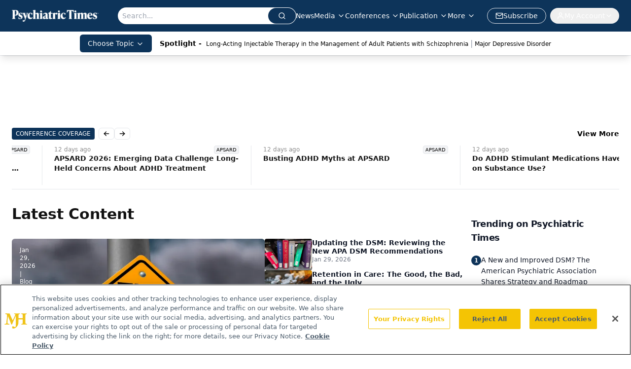

--- FILE ---
content_type: text/html; charset=utf-8
request_url: https://www.psychiatrictimes.com/?page=7
body_size: 55772
content:
<!DOCTYPE html><html lang="en"> <head><link rel="prefetch" href="/logo.webp"><link rel="preconnect" href="https://www.googletagmanager.com"><link rel="preconnect" href="https://cdn.segment.com"><link rel="preconnect" href="https://www.lightboxcdn.com"><link rel="preconnect" href="https://cdn.cookielaw.org"><link rel="preconnect" href="https://pub.doubleverify.com"><link rel="preconnect" href="https://www.googletagservices.com"><link rel="dns-prefetch" href="https://cdn.jsdelivr.net"><link rel="preconnect" href="https://res.lassomarketing.io"><link rel="icon" href="/favicon.svg" type="image/svg+xml"><link rel="icon" href="/favicon.ico" sizes="any"><link rel="apple-touch-icon" href="/apple-touch-icon.png"><meta charset="UTF-8"><meta name="viewport" content="width=device-width, initial-scale=1.0"><title>Psychiatric Times - Mental Health News, Clinical Insights</title><link rel="canonical" href="https://www.psychiatrictimes.com/"><meta name="description" content="Psychiatric Times is the connection to Psychiatry and Mental Health, featuring clinical updates, expert views, and research news in multimedia formats."><meta name="robots" content="index, follow"><meta property="og:title" content="Psychiatric Times"><meta property="og:type" content="website"><meta property="og:image" content="https://www.psychiatrictimes.com/PT_share_logo.png"><meta property="og:url" content="https://www.psychiatrictimes.com/?page=7"><meta property="og:image:url" content="https://www.psychiatrictimes.com/PT_share_logo.png"><meta property="og:image:width" content="1200"><meta property="og:image:height" content="630"><meta property="og:image:alt" content="Psychiatric Times - Mental Health News, Clinical Insights"><meta property="article:published_time" content="2026-01-30T09:26:31.448Z"><meta property="article:modified_time" content="2026-01-30T09:26:31.448Z"><meta name="twitter:site" content="@PsychTimes"><meta name="twitter:title" content="Psychiatric Times - Mental Health News, Clinical Insights"><meta name="twitter:image" content="https://www.psychiatrictimes.com/PT_share_logo.png"><meta name="twitter:image:alt" content="Psychiatric Times - Mental Health News, Clinical Insights"><meta name="twitter:description" content="Psychiatric Times is the connection to Psychiatry and Mental Health, featuring clinical updates, expert views, and research news in multimedia formats."><link rel="icon" href="/favicon.ico"><meta name="twitter:image" content="https://www.psychiatrictimes.com/PT_share_logo.png"><meta name="twitter:title" content="Psychiatric Times - Mental Health News, Clinical Insights"><meta name="twitter:description" content="Psychiatric Times is the connection to Psychiatry and Mental Health, featuring clinical updates, expert views, and research news in multimedia formats."><script type="application/ld+json">{"@context":"https://schema.org","@type":"Organization","contactPoint":{"@type":"ContactPoint","availableLanguage":["English"]},"name":"Psychiatric Times - Mental Health News, Clinical Insights","alternateName":"Psychiatric Times","description":"Psychiatric Times is the connection to Psychiatry and Mental Health, featuring clinical updates, expert views, and research news in multimedia formats.","email":"PTEditor@mmhgroup.com","telephone":"609-716-7777","sameAs":["https://twitter.com/psychtimes/","https://www.facebook.com/psychtimes/","https://www.linkedin.com/company/psychiatric-times/posts/?feedView=all","/rss.xml"],"address":{"@type":"PostalAddress","streetAddress":"259 Prospect Plains Rd, Bldg H","addressLocality":"Monroe","addressRegion":"New Jersey","postalCode":"08831","addressCountry":"United States of America"},"foundingDate":"2000-08-15","founder":{"@type":"Person","name":"MJH Life Sciences"},"employees":[{"@type":"Person","name":"Heidi Duerr"},{"@type":"Person","name":"Leah Kuntz"},{"@type":"Person","name":"Libardo Torres"}]}</script><script async src="https://cdn.jsdelivr.net/npm/@segment/analytics-consent-wrapper-onetrust@latest/dist/umd/analytics-onetrust.umd.js"></script>
 <script>
  window.dataLayer = window.dataLayer || [];
  function gtag(){dataLayer.push(arguments);}
  gtag('set' , 'developer_id.dYWJhMj', true);
  gtag('consent', 'default', {
      ad_storage: 'denied',
      analytics_storage: 'denied',
      functionality_storage: 'denied',
      personalization_storage: 'denied',
      security_storage: 'granted',
      ad_user_data: 'denied',
      ad_personalization: 'denied',
      region: [
        'AT',
        'BE',
        'BG',
        'HR',
        'CY',
        'CZ',
        'DK',
        'EE',
        'FI',
        'FR',
        'DE',
        'EL',
        'HU',
        'IE',
        'IT',
        'LV',
        'LT',
        'LU',
        'MT',
        'NL',
        'PL',
        'PT',
        'RO',
        'SK',
        'SI',
        'ES',
        'SE',
        'GB',
        'US-CA',
      ],
    });
    gtag('consent', 'default', {
      ad_storage: 'granted',
      analytics_storage: 'granted',
      functionality_storage: 'granted',
      personalization_storage: 'granted',
      security_storage: 'granted',
      ad_user_data: 'granted',
      ad_personalization: 'granted',
    });
    </script>
    <script src="https://cdn.cookielaw.org/scripttemplates/otSDKStub.js" type="text/javascript" charset="UTF-8" data-domain-script="0196a5b0-b6b6-7210-b8ef-75e27b3fb8ff"></script>
    <script type="text/javascript">function OptanonWrapper() {}</script>
    <script async type="text/plain" class="optanon-category-C0001" src="https://www.lightboxcdn.com/static/lightbox_mjh.js"></script>
  <script async type="text/plain" class="optanon-category-C0004" src="https://res.lassomarketing.io/scripts/lasso-imp-id-min.js"></script> 
   <script async type="text/javascript">
      !function(){var analytics=window.analytics=window.analytics||[];if(!analytics.initialize)if(analytics.invoked)window.console&&console.error&&console.error("Segment snippet included twice.");else{analytics.invoked=!0;analytics.methods=["trackSubmit","trackClick","trackLink","trackForm","pageview","identify","reset","group","track","ready","alias","debug","page","once","off","on","addSourceMiddleware","addIntegrationMiddleware","setAnonymousId","addDestinationMiddleware"];analytics.factory=function(e){return function(){var t=Array.prototype.slice.call(arguments);t.unshift(e);analytics.push(t);return analytics}};for(var e=0;e<analytics.methods.length;e++){var key=analytics.methods[e];analytics[key]=analytics.factory(key)}analytics.load=function(key,e){var t=document.createElement("script");t.type="text/javascript";t.async=!0;t.src="https://cdn.segment.com/analytics.js/v1/" + key + "/analytics.min.js";var n=document.getElementsByTagName("script")[0];n.parentNode.insertBefore(t,n);analytics._loadOptions=e};analytics.SNIPPET_VERSION="4.13.1";
      //check lasso , if lassoImpID doesnt exist try again in 1.25 seconds
      function checkLasso() {
        if (typeof lassoImpID !== 'undefined') {
          window.LassoImpressionID = lassoImpID();
          withOneTrust(analytics).load('BBbKMoOjmhsxPnbd2nO6osz3zq67DzuN');
          analytics.page({
            'LassoImpressionID': window.LassoImpressionID
          });
        } else {
          setTimeout(checkLasso, 1000);
        }
      }
          checkLasso();
            }}();
    </script><script class="optanon-category-C0001" type="text/plain" async src="https://one.psychiatrictimes.com/tagmanager/scripts/one.js"></script><script async type="text/javascript" src="https://one.psychiatrictimes.com/tagmanager/scripts/one.js"></script><script type="text/javascript" src="https://www.googletagservices.com/tag/js/gpt.js"></script><script async src="https://pub.doubleverify.com/dvtag/20083417/DV1815449/pub.js"></script><script type="text/javascript">
            window.onDvtagReady = function (callback, timeout = 750) { 
            window.dvtag = window.dvtag || {} 
            dvtag.cmd = dvtag.cmd || [] 
            const opt = { callback, timeout, timestamp: new Date().getTime() } 
            dvtag.cmd.push(function () { dvtag.queueAdRequest(opt) }) 
            setTimeout(function () { 
            const cb = opt.callback 
            opt.callback = null 
            if (cb) cb() 
            }, timeout) 
            } 
     </script><script>(function(){const gtmID = "5V9L5PL";

        (function (w, d, s, l, i) {
          w[l] = w[l] || [];
          w[l].push({ 'gtm.start': new Date().getTime(), event: 'gtm.js' });
          var f = d.getElementsByTagName(s)[0],
            j = d.createElement(s),
            dl = l != 'dataLayer' ? '&l=' + l : '';
          j.async = true;
          j.src = 'https://www.googletagmanager.com/gtm.js?id=' + i + dl;
          f.parentNode.insertBefore(j, f);
        })(window, document, 'script', 'dataLayer', 'GTM-' + gtmID);
      })();</script><!-- <ClientRouter  /> --><link rel="stylesheet" href="/_astro/_slug_.VrgDV5zf.css">
<style>.embla{overflow:hidden;height:100%;width:100%}.embla__container{display:flex;flex-direction:column;height:90%;padding:0 0 2%}.vjs-text-track-cue{font-size:1.5rem!important}.embla__slide{flex:0 0 100%;min-width:0;height:100%;display:flex;align-items:center;justify-content:center;margin:0 0 calc(15% / 9);opacity:.3;transform:scale(.95);transition:opacity .3s ease,transform .3s ease}.embla__slide.is-snapped{opacity:1;transform:scale(1);z-index:2}.embla__slide.is-in-view:not(.is-snapped){opacity:.6;transform:scale(.97)}.embla__slide:not(.is-snapped) .shorts-video-container:after{content:"";position:absolute;inset:0;background:linear-gradient(to bottom,#0000001a,#0000004d,#0000001a);pointer-events:none;z-index:1}.embla.is-wheel-scrolling{cursor:grabbing}.embla.is-wheel-scrolling .embla__slide{pointer-events:none}.shorts-item{height:100%;position:relative;display:flex;flex-direction:column;align-items:center;justify-content:center;padding:0}.shorts-video-container{position:relative;width:100%;height:100%;max-height:min(90vh,calc(100vw * 16 / 9));margin:0 auto;border-radius:12px}@supports (aspect-ratio: 9 / 16){.shorts-video-container{aspect-ratio:9 / 16;width:auto;height:100%}}@supports not (aspect-ratio: 9 / 16){.shorts-video-container{width:56.25vh;height:100%}}.shorts-video-wrapper{position:relative;width:100%;height:100%}.bg-shorts-container .video-js{width:100%!important;height:100%!important;-o-object-fit:cover;object-fit:cover;position:absolute;top:0;left:0}.bg-shorts-container .video-js video{width:100%!important;height:100%!important;-o-object-fit:cover;object-fit:cover;position:absolute;top:0;left:0}.bg-shorts-container{width:100%;height:100%;position:relative}@media (max-width: 768px){.shorts-video-container{max-width:90vw}@supports (aspect-ratio: 9 / 16){.shorts-video-container{height:100%;max-height:75vh}}}.shorts-navigation-btn{transition:all .2s ease-in-out}.shorts-navigation-btn:hover{transform:scale(1.1);background-color:#ffffff4d}.shorts-navigation-btn:active{transform:scale(.95)}@keyframes pulse{0%,to{opacity:1}50%{opacity:.5}}.loading-pulse{animation:pulse 2s cubic-bezier(.4,0,.6,1) infinite}.shorts-overlay{background:linear-gradient(to top,rgba(0,0,0,.8) 0%,rgba(0,0,0,.4) 50%,transparent 100%)}.shorts-navigation,.shorts-navigation button{z-index:9999!important;pointer-events:auto}@media (max-width: 768px){.shorts-navigation{right:8px}.shorts-navigation button{width:32px;height:32px}}
</style>
<link rel="stylesheet" href="/_astro/_slug_.DquC58Zs.css"><script type="module" src="/_astro/page.V2R8AmkL.js"></script></head> <body> <style>astro-island,astro-slot,astro-static-slot{display:contents}</style><script>(()=>{var e=async t=>{await(await t())()};(self.Astro||(self.Astro={})).load=e;window.dispatchEvent(new Event("astro:load"));})();</script><script>(()=>{var A=Object.defineProperty;var g=(i,o,a)=>o in i?A(i,o,{enumerable:!0,configurable:!0,writable:!0,value:a}):i[o]=a;var d=(i,o,a)=>g(i,typeof o!="symbol"?o+"":o,a);{let i={0:t=>m(t),1:t=>a(t),2:t=>new RegExp(t),3:t=>new Date(t),4:t=>new Map(a(t)),5:t=>new Set(a(t)),6:t=>BigInt(t),7:t=>new URL(t),8:t=>new Uint8Array(t),9:t=>new Uint16Array(t),10:t=>new Uint32Array(t),11:t=>1/0*t},o=t=>{let[l,e]=t;return l in i?i[l](e):void 0},a=t=>t.map(o),m=t=>typeof t!="object"||t===null?t:Object.fromEntries(Object.entries(t).map(([l,e])=>[l,o(e)]));class y extends HTMLElement{constructor(){super(...arguments);d(this,"Component");d(this,"hydrator");d(this,"hydrate",async()=>{var b;if(!this.hydrator||!this.isConnected)return;let e=(b=this.parentElement)==null?void 0:b.closest("astro-island[ssr]");if(e){e.addEventListener("astro:hydrate",this.hydrate,{once:!0});return}let c=this.querySelectorAll("astro-slot"),n={},h=this.querySelectorAll("template[data-astro-template]");for(let r of h){let s=r.closest(this.tagName);s!=null&&s.isSameNode(this)&&(n[r.getAttribute("data-astro-template")||"default"]=r.innerHTML,r.remove())}for(let r of c){let s=r.closest(this.tagName);s!=null&&s.isSameNode(this)&&(n[r.getAttribute("name")||"default"]=r.innerHTML)}let p;try{p=this.hasAttribute("props")?m(JSON.parse(this.getAttribute("props"))):{}}catch(r){let s=this.getAttribute("component-url")||"<unknown>",v=this.getAttribute("component-export");throw v&&(s+=` (export ${v})`),console.error(`[hydrate] Error parsing props for component ${s}`,this.getAttribute("props"),r),r}let u;await this.hydrator(this)(this.Component,p,n,{client:this.getAttribute("client")}),this.removeAttribute("ssr"),this.dispatchEvent(new CustomEvent("astro:hydrate"))});d(this,"unmount",()=>{this.isConnected||this.dispatchEvent(new CustomEvent("astro:unmount"))})}disconnectedCallback(){document.removeEventListener("astro:after-swap",this.unmount),document.addEventListener("astro:after-swap",this.unmount,{once:!0})}connectedCallback(){if(!this.hasAttribute("await-children")||document.readyState==="interactive"||document.readyState==="complete")this.childrenConnectedCallback();else{let e=()=>{document.removeEventListener("DOMContentLoaded",e),c.disconnect(),this.childrenConnectedCallback()},c=new MutationObserver(()=>{var n;((n=this.lastChild)==null?void 0:n.nodeType)===Node.COMMENT_NODE&&this.lastChild.nodeValue==="astro:end"&&(this.lastChild.remove(),e())});c.observe(this,{childList:!0}),document.addEventListener("DOMContentLoaded",e)}}async childrenConnectedCallback(){let e=this.getAttribute("before-hydration-url");e&&await import(e),this.start()}async start(){let e=JSON.parse(this.getAttribute("opts")),c=this.getAttribute("client");if(Astro[c]===void 0){window.addEventListener(`astro:${c}`,()=>this.start(),{once:!0});return}try{await Astro[c](async()=>{let n=this.getAttribute("renderer-url"),[h,{default:p}]=await Promise.all([import(this.getAttribute("component-url")),n?import(n):()=>()=>{}]),u=this.getAttribute("component-export")||"default";if(!u.includes("."))this.Component=h[u];else{this.Component=h;for(let f of u.split("."))this.Component=this.Component[f]}return this.hydrator=p,this.hydrate},e,this)}catch(n){console.error(`[astro-island] Error hydrating ${this.getAttribute("component-url")}`,n)}}attributeChangedCallback(){this.hydrate()}}d(y,"observedAttributes",["props"]),customElements.get("astro-island")||customElements.define("astro-island",y)}})();</script><astro-island uid="O98Ri" prefix="r6" component-url="/_astro/atoms.Ch89ewdX.js" component-export="SanityClient" renderer-url="/_astro/client.4AZqD4Tw.js" props="{&quot;config&quot;:[0,{&quot;dataset&quot;:[0,&quot;psychtimes&quot;],&quot;projectId&quot;:[0,&quot;0vv8moc6&quot;],&quot;useCdn&quot;:[0,true],&quot;token&quot;:[0,&quot;skIjFEmlzBmyZpjK8Zc1FQwpwi0Bv3wVI0WhSPJfe5wEiXkmkb3Rq7h5T1WLyvXaJAhM7sOBa2vXBRGxShTPYsvCpTSYuIFBEZnhapLqKMkXyRyxCYjZQYbPv4Zbdn7UMjfKcTbCwat1s1GKaDhqbiwIffPYLGtrK4hT6V3Xq32NfzOzScjn&quot;]}]}" ssr client="load" opts="{&quot;name&quot;:&quot;SanityClient&quot;,&quot;value&quot;:true}"></astro-island> <astro-island uid="27x1n7" prefix="r7" component-url="/_astro/react.hrQvyCJB.js" component-export="AuthInit" renderer-url="/_astro/client.4AZqD4Tw.js" props="{&quot;config&quot;:[0,{&quot;region&quot;:[0,&quot;us-east-1&quot;],&quot;userPoolId&quot;:[0,&quot;us-east-1_qvUR8zszr&quot;],&quot;userPoolClientId&quot;:[0,&quot;5t4e4nq2rtaq6162t16tatj6rb&quot;],&quot;oauthDomain&quot;:[0,&quot;auth.mjhlifesciences.com&quot;],&quot;redirectSignIn&quot;:[1,[[0,&quot;https://www.psychiatrictimes.com/auth/callback&quot;]]],&quot;redirectSignOut&quot;:[1,[[0,&quot;https://www.psychiatrictimes.com&quot;]]]}]}" ssr client="load" opts="{&quot;name&quot;:&quot;AuthInit&quot;,&quot;value&quot;:true}"></astro-island> <!-- <VisualEditing enabled={visualEditingEnabled} zIndex={1000} /> --> <script>(()=>{var e=async t=>{await(await t())()};(self.Astro||(self.Astro={})).only=e;window.dispatchEvent(new Event("astro:only"));})();</script><astro-island uid="2eErT6" component-url="/_astro/index.qum6FzgI.js" component-export="default" renderer-url="/_astro/client.4AZqD4Tw.js" props="{&quot;settings&quot;:[0,{&quot;siteConfig&quot;:[0,{&quot;sanityClientConfig&quot;:[0,{&quot;dataset&quot;:[0,&quot;psychtimes&quot;],&quot;projectId&quot;:[0,&quot;0vv8moc6&quot;],&quot;useCdn&quot;:[0,true],&quot;token&quot;:[0,&quot;skIjFEmlzBmyZpjK8Zc1FQwpwi0Bv3wVI0WhSPJfe5wEiXkmkb3Rq7h5T1WLyvXaJAhM7sOBa2vXBRGxShTPYsvCpTSYuIFBEZnhapLqKMkXyRyxCYjZQYbPv4Zbdn7UMjfKcTbCwat1s1GKaDhqbiwIffPYLGtrK4hT6V3Xq32NfzOzScjn&quot;]}],&quot;gtmID&quot;:[0,&quot;5V9L5PL&quot;],&quot;title&quot;:[0,&quot;Psychiatric Times&quot;],&quot;liveDomain&quot;:[0,&quot;www.psychiatrictimes.com&quot;],&quot;logo&quot;:[0,&quot;/logo.webp&quot;],&quot;white_logo&quot;:[0,&quot;/logo.webp&quot;],&quot;megaMenuTaxName&quot;:[0,&quot;topics&quot;],&quot;twitter&quot;:[0,&quot;@PsychTimes&quot;],&quot;onejs&quot;:[0,&quot;https://one.psychiatrictimes.com/tagmanager/scripts/one.js&quot;],&quot;sharingImageUrl&quot;:[0,&quot;https://www.psychiatrictimes.com/PT_share_logo.png&quot;],&quot;fixSecondaryNavigationLinksIdentifier&quot;:[0,true],&quot;oneTrustId&quot;:[0,&quot;0196a5b0-b6b6-7210-b8ef-75e27b3fb8ff&quot;],&quot;subscribe&quot;:[0,{&quot;href&quot;:[0,&quot;/newsletter&quot;],&quot;text&quot;:[0,&quot;Receive trusted psychiatric news, expert analysis, and clinical insights — subscribe today to support your practice and your patients.&quot;]}],&quot;customSpecialtyText&quot;:[0,&quot;Choose Topic&quot;],&quot;subFooterLinks&quot;:[1,[[0,{&quot;url&quot;:[0,&quot;/&quot;],&quot;title&quot;:[0,&quot;Home&quot;]}],[0,{&quot;url&quot;:[0,&quot;/about&quot;],&quot;title&quot;:[0,&quot;About Us&quot;]}],[0,{&quot;url&quot;:[0,&quot;/news&quot;],&quot;title&quot;:[0,&quot;News&quot;]}],[0,{&quot;url&quot;:[0,&quot;/contact-us&quot;],&quot;title&quot;:[0,&quot;Contact Us&quot;]}]]]}],&quot;styleConfig&quot;:[0,{&quot;logoSize&quot;:[0,&quot;small&quot;],&quot;navigation&quot;:[0,5],&quot;footer&quot;:[0,1],&quot;featureDeck&quot;:[0,10],&quot;featureSlider&quot;:[0,1]}],&quot;adConfig&quot;:[0,{&quot;networkID&quot;:[0,&quot;4688&quot;],&quot;adUnit&quot;:[0,&quot;cmpm.psychiatrictimes&quot;]}],&quot;pageConfig&quot;:[0,{&quot;publicationName&quot;:[0,&quot;Psychiatric Times&quot;],&quot;publicationUrl&quot;:[0,&quot;journals&quot;],&quot;authorUrl&quot;:[0,&quot;authors&quot;]}],&quot;sanityConfig&quot;:[0,{&quot;taxonomy&quot;:[0,{&quot;conference&quot;:[0,&quot;pst_taxonomy_439_conferences&quot;],&quot;clinical&quot;:[0,&quot;pst_taxonomy_53202_clinical&quot;],&quot;news&quot;:[0,&quot;8883d983-7f42-4072-b51b-ce42327c42a2&quot;]}],&quot;docGroup&quot;:[0,{&quot;conference&quot;:[0,&quot;pst_documentGroup_53201_conferences&quot;]}],&quot;contentCategory&quot;:[0,{&quot;articles&quot;:[0,&quot;8bdaa7fc-960a-4b57-b076-75fdce3741bb&quot;],&quot;videos&quot;:[0,&quot;42000fd0-0d05-4832-9f2c-62c21079b76c&quot;],&quot;slideshows&quot;:[0,&quot;61085300-0cae-4cd1-b0e8-26323ac5c2e6&quot;],&quot;podcasts&quot;:[0,&quot;93d57b69-2d72-45fe-8b8a-d18e7e7e5f20&quot;],&quot;poll&quot;:[0,&quot;9e4880fc-85b8-4ffb-a066-79af8dfaa4e1&quot;],&quot;hero&quot;:[0,&quot;2504da4c-b21a-465e-88ba-3841a00c0395&quot;]}]}],&quot;gateEnabled&quot;:[0,&quot;modal&quot;],&quot;sMaxAge&quot;:[0,300],&quot;staleWhileRevalidate&quot;:[0,329],&quot;allowedDomains&quot;:[1,[[0,&quot;ce.dvm360.com&quot;],[0,&quot;www.pharmacytimes.org&quot;],[0,&quot;www.gotoper.com&quot;]]]}],&quot;targeting&quot;:[0,{&quot;content_placement&quot;:[1,[[0,&quot;home&quot;]]],&quot;document_group&quot;:[1,[]],&quot;document_url&quot;:[1,[[0,&quot;home&quot;]]],&quot;hostname&quot;:[0,&quot;www.psychiatrictimes.com&quot;],&quot;adLayer&quot;:[0,{&quot;adSlotSelection&quot;:[1,[]]}]}],&quot;gateData&quot;:[0,null]}" ssr client="only" opts="{&quot;name&quot;:&quot;ADWelcome&quot;,&quot;value&quot;:true}"></astro-island> <astro-island uid="Z1jH5WM" prefix="r36" component-url="/_astro/ADFloatingFooter.BD49CBHT.js" component-export="default" renderer-url="/_astro/client.4AZqD4Tw.js" props="{&quot;networkID&quot;:[0,&quot;4688&quot;],&quot;adUnit&quot;:[0,&quot;cmpm.psychiatrictimes&quot;],&quot;targeting&quot;:[0,{&quot;content_placement&quot;:[1,[[0,&quot;home&quot;]]],&quot;document_group&quot;:[1,[]],&quot;document_url&quot;:[1,[[0,&quot;home&quot;]]],&quot;hostname&quot;:[0,&quot;www.psychiatrictimes.com&quot;],&quot;adLayer&quot;:[0,{&quot;adSlotSelection&quot;:[1,[]]}]}]}" ssr client="load" opts="{&quot;name&quot;:&quot;ADFloatingFooter&quot;,&quot;value&quot;:true}"></astro-island>       <astro-island uid="ek1C6" prefix="r37" component-url="/_astro/ui.BfbiW2ft.js" component-export="N5" renderer-url="/_astro/client.4AZqD4Tw.js" props="{&quot;data&quot;:[0,{&quot;logoImage&quot;:[0,&quot;/logo.webp&quot;],&quot;mainLinks&quot;:[1,[[0,{&quot;_createdAt&quot;:[0,&quot;2023-01-12T21:37:12Z&quot;],&quot;_id&quot;:[0,&quot;1843e321-488e-4669-93ca-cab2440aed6d&quot;],&quot;_rev&quot;:[0,&quot;c0yE3Bu5KElxUwrEaznFHf&quot;],&quot;_type&quot;:[0,&quot;mainNavigation&quot;],&quot;_updatedAt&quot;:[0,&quot;2023-01-12T21:37:12Z&quot;],&quot;is_active&quot;:[0,true],&quot;name&quot;:[0,&quot;News&quot;],&quot;navParent&quot;:[0,null],&quot;sortOrder&quot;:[0,0],&quot;subQuery&quot;:[1,[]],&quot;url&quot;:[0,&quot;/news&quot;]}],[0,{&quot;_createdAt&quot;:[0,&quot;2020-03-19T16:02:04Z&quot;],&quot;_id&quot;:[0,&quot;d8e0ba32-9f66-4c8e-b6eb-e4c285b62147&quot;],&quot;_rev&quot;:[0,&quot;snQqhhB4O8T5bi1viURsgs&quot;],&quot;_type&quot;:[0,&quot;mainNavigation&quot;],&quot;_updatedAt&quot;:[0,&quot;2020-05-29T13:44:24Z&quot;],&quot;is_active&quot;:[0,true],&quot;name&quot;:[0,&quot;Media&quot;],&quot;navParent&quot;:[0,null],&quot;sortOrder&quot;:[0,2],&quot;subQuery&quot;:[1,[[0,{&quot;_createdAt&quot;:[0,&quot;2021-09-21T13:28:00Z&quot;],&quot;_id&quot;:[0,&quot;de72718f-4e22-471c-abe0-8b043ef92406&quot;],&quot;_rev&quot;:[0,&quot;nbDU6RMPAUzrHscB8WAeNY&quot;],&quot;_system&quot;:[0,{&quot;base&quot;:[0,{&quot;id&quot;:[0,&quot;de72718f-4e22-471c-abe0-8b043ef92406&quot;],&quot;rev&quot;:[0,&quot;ChnBnF2xw1R5u2UJAWSuuF&quot;]}]}],&quot;_type&quot;:[0,&quot;mainNavigation&quot;],&quot;_updatedAt&quot;:[0,&quot;2025-06-25T12:19:49Z&quot;],&quot;children&quot;:[1,[]],&quot;is_active&quot;:[0,true],&quot;name&quot;:[0,&quot;Peer Exchange&quot;],&quot;navParent&quot;:[0,{&quot;_ref&quot;:[0,&quot;d8e0ba32-9f66-4c8e-b6eb-e4c285b62147&quot;],&quot;_type&quot;:[0,&quot;reference&quot;]}],&quot;sortOrder&quot;:[0,1],&quot;url&quot;:[0,&quot;/peer-exchange&quot;]}],[0,{&quot;_createdAt&quot;:[0,&quot;2020-12-02T22:08:30Z&quot;],&quot;_id&quot;:[0,&quot;84644adf-8708-4065-9312-ba1e741adfbb&quot;],&quot;_rev&quot;:[0,&quot;rJWQJ3YdV4iXBwE4Cgb60n&quot;],&quot;_type&quot;:[0,&quot;mainNavigation&quot;],&quot;_updatedAt&quot;:[0,&quot;2021-02-02T13:28:39Z&quot;],&quot;blank&quot;:[0,false],&quot;children&quot;:[1,[]],&quot;is_active&quot;:[0,true],&quot;name&quot;:[0,&quot;Case-Based Psych Perspectives&quot;],&quot;navParent&quot;:[0,{&quot;_ref&quot;:[0,&quot;d8e0ba32-9f66-4c8e-b6eb-e4c285b62147&quot;],&quot;_type&quot;:[0,&quot;reference&quot;]}],&quot;url&quot;:[0,&quot;/case-based-psych-perspectives&quot;]}],[0,{&quot;_createdAt&quot;:[0,&quot;2024-09-24T12:59:29Z&quot;],&quot;_id&quot;:[0,&quot;9c1882bf-8a3a-43d6-9238-e73c41eaeeff&quot;],&quot;_rev&quot;:[0,&quot;AO7SV74IIejg0KBxJQrVAT&quot;],&quot;_type&quot;:[0,&quot;mainNavigation&quot;],&quot;_updatedAt&quot;:[0,&quot;2024-09-24T12:59:50Z&quot;],&quot;children&quot;:[1,[]],&quot;is_active&quot;:[0,true],&quot;name&quot;:[0,&quot;Clinical Case Collective&quot;],&quot;navParent&quot;:[0,{&quot;_ref&quot;:[0,&quot;d8e0ba32-9f66-4c8e-b6eb-e4c285b62147&quot;],&quot;_type&quot;:[0,&quot;reference&quot;]}],&quot;url&quot;:[0,&quot;/clinical-case-collective?page=1&quot;]}],[0,{&quot;_createdAt&quot;:[0,&quot;2026-01-08T20:48:52Z&quot;],&quot;_id&quot;:[0,&quot;9438fd96-2d1e-45f3-8329-1096c7c26739&quot;],&quot;_rev&quot;:[0,&quot;aoxAOqWpF0B9oryiGNF2QA&quot;],&quot;_type&quot;:[0,&quot;mainNavigation&quot;],&quot;_updatedAt&quot;:[0,&quot;2026-01-08T20:49:04Z&quot;],&quot;children&quot;:[1,[]],&quot;is_active&quot;:[0,true],&quot;name&quot;:[0,&quot;Clinical Forum Insights&quot;],&quot;navParent&quot;:[0,{&quot;_ref&quot;:[0,&quot;d8e0ba32-9f66-4c8e-b6eb-e4c285b62147&quot;],&quot;_type&quot;:[0,&quot;reference&quot;]}],&quot;url&quot;:[0,&quot;/clinical-forum-insights&quot;]}],[0,{&quot;_createdAt&quot;:[0,&quot;2025-06-25T12:11:01Z&quot;],&quot;_id&quot;:[0,&quot;4364ce83-1d78-4149-9bdb-3b710f494273&quot;],&quot;_rev&quot;:[0,&quot;89xezVoxyX62cPX9RXjxgE&quot;],&quot;_type&quot;:[0,&quot;mainNavigation&quot;],&quot;_updatedAt&quot;:[0,&quot;2025-06-25T12:11:14Z&quot;],&quot;children&quot;:[1,[]],&quot;is_active&quot;:[0,true],&quot;name&quot;:[0,&quot;Insights&quot;],&quot;navParent&quot;:[0,{&quot;_ref&quot;:[0,&quot;d8e0ba32-9f66-4c8e-b6eb-e4c285b62147&quot;],&quot;_type&quot;:[0,&quot;reference&quot;]}],&quot;url&quot;:[0,&quot;/insights&quot;]}],[0,{&quot;_createdAt&quot;:[0,&quot;2025-06-25T12:11:22Z&quot;],&quot;_id&quot;:[0,&quot;b75de864-5936-4a34-9ca2-eecdc1a71f08&quot;],&quot;_rev&quot;:[0,&quot;v5NdWvkRlttyowCCNANGMz&quot;],&quot;_type&quot;:[0,&quot;mainNavigation&quot;],&quot;_updatedAt&quot;:[0,&quot;2025-06-25T12:11:32Z&quot;],&quot;children&quot;:[1,[]],&quot;is_active&quot;:[0,true],&quot;name&quot;:[0,&quot;Peers &amp; Perspectives&quot;],&quot;navParent&quot;:[0,{&quot;_ref&quot;:[0,&quot;d8e0ba32-9f66-4c8e-b6eb-e4c285b62147&quot;],&quot;_type&quot;:[0,&quot;reference&quot;]}],&quot;url&quot;:[0,&quot;/peers-and-perspectives&quot;]}],[0,{&quot;_createdAt&quot;:[0,&quot;2020-05-20T08:15:17Z&quot;],&quot;_id&quot;:[0,&quot;0302b195-9741-4a3f-8c23-a8fd8df8dcdb&quot;],&quot;_rev&quot;:[0,&quot;fSrtE9SUG7ytm1P8Db4nKr&quot;],&quot;_type&quot;:[0,&quot;mainNavigation&quot;],&quot;_updatedAt&quot;:[0,&quot;2023-01-11T20:45:02Z&quot;],&quot;children&quot;:[1,[]],&quot;is_active&quot;:[0,true],&quot;name&quot;:[0,&quot;Slideshows&quot;],&quot;navParent&quot;:[0,{&quot;_ref&quot;:[0,&quot;d8e0ba32-9f66-4c8e-b6eb-e4c285b62147&quot;],&quot;_type&quot;:[0,&quot;reference&quot;]}],&quot;url&quot;:[0,&quot;/slideshows&quot;]}],[0,{&quot;_createdAt&quot;:[0,&quot;2020-03-19T16:02:22Z&quot;],&quot;_id&quot;:[0,&quot;418d0610-56dc-4f7f-90ba-7fe942ae1135&quot;],&quot;_rev&quot;:[0,&quot;IlP9l41tH9jB20SbSpvPeM&quot;],&quot;_type&quot;:[0,&quot;mainNavigation&quot;],&quot;_updatedAt&quot;:[0,&quot;2020-06-10T19:43:38Z&quot;],&quot;children&quot;:[1,[]],&quot;is_active&quot;:[0,true],&quot;name&quot;:[0,&quot;Videos&quot;],&quot;navParent&quot;:[0,{&quot;_ref&quot;:[0,&quot;d8e0ba32-9f66-4c8e-b6eb-e4c285b62147&quot;],&quot;_type&quot;:[0,&quot;reference&quot;]}],&quot;url&quot;:[0,&quot;/videos&quot;]}]]]}],[0,{&quot;_createdAt&quot;:[0,&quot;2024-03-14T17:28:12Z&quot;],&quot;_id&quot;:[0,&quot;395dfdb3-82e2-44c9-a54d-183ecbb75220&quot;],&quot;_rev&quot;:[0,&quot;GE1zs3WNkZAi8NNFHblOnd&quot;],&quot;_type&quot;:[0,&quot;mainNavigation&quot;],&quot;_updatedAt&quot;:[0,&quot;2024-03-14T17:28:34Z&quot;],&quot;is_active&quot;:[0,true],&quot;name&quot;:[0,&quot;Conferences&quot;],&quot;navParent&quot;:[0,null],&quot;sortOrder&quot;:[0,3],&quot;subQuery&quot;:[1,[[0,{&quot;_createdAt&quot;:[0,&quot;2020-08-28T15:15:10Z&quot;],&quot;_id&quot;:[0,&quot;e2672269-cacc-43a5-8977-3a14ffd1384e&quot;],&quot;_rev&quot;:[0,&quot;GE1zs3WNkZAi8NNFHbliyX&quot;],&quot;_type&quot;:[0,&quot;mainNavigation&quot;],&quot;_updatedAt&quot;:[0,&quot;2024-03-14T17:30:06Z&quot;],&quot;children&quot;:[1,[]],&quot;is_active&quot;:[0,true],&quot;name&quot;:[0,&quot;Conference Coverage&quot;],&quot;navParent&quot;:[0,{&quot;_ref&quot;:[0,&quot;395dfdb3-82e2-44c9-a54d-183ecbb75220&quot;],&quot;_type&quot;:[0,&quot;reference&quot;]}],&quot;url&quot;:[0,&quot;/latest-conference&quot;]}],[0,{&quot;_createdAt&quot;:[0,&quot;2020-08-28T15:14:51Z&quot;],&quot;_id&quot;:[0,&quot;f2d6a179-8a80-4257-b8e2-d66f19e1fc57&quot;],&quot;_rev&quot;:[0,&quot;GE1zs3WNkZAi8NNFHblpwL&quot;],&quot;_type&quot;:[0,&quot;mainNavigation&quot;],&quot;_updatedAt&quot;:[0,&quot;2024-03-14T17:30:23Z&quot;],&quot;children&quot;:[1,[]],&quot;is_active&quot;:[0,true],&quot;name&quot;:[0,&quot;Conference Listing&quot;],&quot;navParent&quot;:[0,{&quot;_ref&quot;:[0,&quot;395dfdb3-82e2-44c9-a54d-183ecbb75220&quot;],&quot;_type&quot;:[0,&quot;reference&quot;]}],&quot;url&quot;:[0,&quot;/conferences&quot;]}]]]}],[0,{&quot;_createdAt&quot;:[0,&quot;2020-03-24T08:13:09Z&quot;],&quot;_id&quot;:[0,&quot;6da3da6b-2f68-4b25-8a15-149c821f807a&quot;],&quot;_rev&quot;:[0,&quot;GE1zs3WNkZAi8NNFHblv2P&quot;],&quot;_type&quot;:[0,&quot;mainNavigation&quot;],&quot;_updatedAt&quot;:[0,&quot;2024-03-14T17:30:34Z&quot;],&quot;is_active&quot;:[0,true],&quot;name&quot;:[0,&quot;Publication&quot;],&quot;navParent&quot;:[0,null],&quot;sortOrder&quot;:[0,4],&quot;subQuery&quot;:[1,[[0,{&quot;_createdAt&quot;:[0,&quot;2020-03-26T11:50:06Z&quot;],&quot;_id&quot;:[0,&quot;9e6ca761-b435-40b5-96b5-9aa62d02379c&quot;],&quot;_rev&quot;:[0,&quot;IlP9l41tH9jB20SbSpvPnI&quot;],&quot;_type&quot;:[0,&quot;mainNavigation&quot;],&quot;_updatedAt&quot;:[0,&quot;2020-06-10T19:43:38Z&quot;],&quot;children&quot;:[1,[]],&quot;is_active&quot;:[0,true],&quot;name&quot;:[0,&quot;Psychiatric Times&quot;],&quot;navParent&quot;:[0,{&quot;_ref&quot;:[0,&quot;6da3da6b-2f68-4b25-8a15-149c821f807a&quot;],&quot;_type&quot;:[0,&quot;reference&quot;]}],&quot;sortOrder&quot;:[0,1],&quot;url&quot;:[0,&quot;/journals/psychiatric-times&quot;]}]]],&quot;url&quot;:[0,&quot;/journals&quot;]}],[0,{&quot;_createdAt&quot;:[0,&quot;2020-06-05T12:39:51Z&quot;],&quot;_id&quot;:[0,&quot;65c10b12-2c79-434e-8f72-8bf7a190a789&quot;],&quot;_rev&quot;:[0,&quot;xWoVqbh3boAYEquPHVkEBM&quot;],&quot;_system&quot;:[0,{&quot;base&quot;:[0,{&quot;id&quot;:[0,&quot;65c10b12-2c79-434e-8f72-8bf7a190a789&quot;],&quot;rev&quot;:[0,&quot;VEmbGNMSoh7BsjRnCR2vgM&quot;]}]}],&quot;_type&quot;:[0,&quot;mainNavigation&quot;],&quot;_updatedAt&quot;:[0,&quot;2025-09-29T17:23:38Z&quot;],&quot;blank&quot;:[0,true],&quot;is_active&quot;:[0,true],&quot;name&quot;:[0,&quot;Job Board&quot;],&quot;navParent&quot;:[0,null],&quot;sortOrder&quot;:[0,5],&quot;subQuery&quot;:[1,[]],&quot;url&quot;:[0,&quot;https://jobs.modernmedicine.com&quot;]}],[0,{&quot;_createdAt&quot;:[0,&quot;2020-03-19T16:19:20Z&quot;],&quot;_id&quot;:[0,&quot;387a9885-df6d-429a-a5b5-7c1a0c00a1d9&quot;],&quot;_rev&quot;:[0,&quot;GE1zs3WNkZAi8NNFHbm7tF&quot;],&quot;_type&quot;:[0,&quot;mainNavigation&quot;],&quot;_updatedAt&quot;:[0,&quot;2024-03-14T17:31:20Z&quot;],&quot;is_active&quot;:[0,true],&quot;name&quot;:[0,&quot;CME/CE&quot;],&quot;navParent&quot;:[0,null],&quot;sortOrder&quot;:[0,6],&quot;subQuery&quot;:[1,[]],&quot;url&quot;:[0,&quot;/continuing-education&quot;]}],[0,{&quot;_createdAt&quot;:[0,&quot;2021-10-14T20:21:59Z&quot;],&quot;_id&quot;:[0,&quot;458a06a9-a0a8-4ba9-b0c1-14e3107be838&quot;],&quot;_rev&quot;:[0,&quot;GE1zs3WNkZAi8NNFHbmCur&quot;],&quot;_type&quot;:[0,&quot;mainNavigation&quot;],&quot;_updatedAt&quot;:[0,&quot;2024-03-14T17:31:36Z&quot;],&quot;is_active&quot;:[0,true],&quot;name&quot;:[0,&quot;Partners&quot;],&quot;navParent&quot;:[0,null],&quot;sortOrder&quot;:[0,7],&quot;subQuery&quot;:[1,[]],&quot;url&quot;:[0,&quot;/sap-partner&quot;]}],[0,{&quot;_createdAt&quot;:[0,&quot;2024-03-14T17:31:47Z&quot;],&quot;_id&quot;:[0,&quot;4b098fae-43cf-4a67-9400-e0fc1b55195a&quot;],&quot;_rev&quot;:[0,&quot;u8GFRcAIyRJ3mDD0auyX3j&quot;],&quot;_type&quot;:[0,&quot;mainNavigation&quot;],&quot;_updatedAt&quot;:[0,&quot;2024-03-14T17:32:05Z&quot;],&quot;is_active&quot;:[0,true],&quot;name&quot;:[0,&quot;Editorial&quot;],&quot;navParent&quot;:[0,null],&quot;sortOrder&quot;:[0,8],&quot;subQuery&quot;:[1,[]],&quot;url&quot;:[0,&quot;/editorial-info&quot;]}],[0,{&quot;_createdAt&quot;:[0,&quot;2020-03-19T16:26:53Z&quot;],&quot;_id&quot;:[0,&quot;9d1d3280-79c1-4f3c-86dd-fe8d9dcfcdd8&quot;],&quot;_rev&quot;:[0,&quot;GE1zs3WNkZAi8NNFHbmDhp&quot;],&quot;_type&quot;:[0,&quot;mainNavigation&quot;],&quot;_updatedAt&quot;:[0,&quot;2024-03-14T17:31:42Z&quot;],&quot;is_active&quot;:[0,true],&quot;name&quot;:[0,&quot;Resources&quot;],&quot;navParent&quot;:[0,null],&quot;sortOrder&quot;:[0,8],&quot;subQuery&quot;:[1,[[0,{&quot;_createdAt&quot;:[0,&quot;2021-12-22T16:26:36Z&quot;],&quot;_id&quot;:[0,&quot;c5a4d211-1b2f-40fe-ae07-abfb539fc598&quot;],&quot;_rev&quot;:[0,&quot;yNBP7khBtUEP4vEt4XBc7X&quot;],&quot;_system&quot;:[0,{&quot;base&quot;:[0,{&quot;id&quot;:[0,&quot;c5a4d211-1b2f-40fe-ae07-abfb539fc598&quot;],&quot;rev&quot;:[0,&quot;36kaxChiThYqCLNeM3hhVp&quot;]}]}],&quot;_type&quot;:[0,&quot;mainNavigation&quot;],&quot;_updatedAt&quot;:[0,&quot;2025-06-24T01:53:50Z&quot;],&quot;children&quot;:[1,[]],&quot;is_active&quot;:[0,true],&quot;name&quot;:[0,&quot;Between the Lines&quot;],&quot;navParent&quot;:[0,{&quot;_ref&quot;:[0,&quot;9d1d3280-79c1-4f3c-86dd-fe8d9dcfcdd8&quot;],&quot;_type&quot;:[0,&quot;reference&quot;]}],&quot;sortOrder&quot;:[0,2],&quot;url&quot;:[0,&quot;/between-the-lines&quot;]}],[0,{&quot;_createdAt&quot;:[0,&quot;2023-05-25T18:00:26Z&quot;],&quot;_id&quot;:[0,&quot;105f3bcc-920b-4ff7-a249-06f884e59f75&quot;],&quot;_rev&quot;:[0,&quot;1LkstiYbF5YsO1GeR0XYxy&quot;],&quot;_system&quot;:[0,{&quot;base&quot;:[0,{&quot;id&quot;:[0,&quot;105f3bcc-920b-4ff7-a249-06f884e59f75&quot;],&quot;rev&quot;:[0,&quot;9AI7T3W4gDT22gBLmTo0As&quot;]}]}],&quot;_type&quot;:[0,&quot;mainNavigation&quot;],&quot;_updatedAt&quot;:[0,&quot;2025-06-24T01:54:10Z&quot;],&quot;children&quot;:[1,[]],&quot;is_active&quot;:[0,true],&quot;name&quot;:[0,&quot;Expert Perspectives&quot;],&quot;navParent&quot;:[0,{&quot;_ref&quot;:[0,&quot;9d1d3280-79c1-4f3c-86dd-fe8d9dcfcdd8&quot;],&quot;_type&quot;:[0,&quot;reference&quot;]}],&quot;sortOrder&quot;:[0,5],&quot;url&quot;:[0,&quot;/expert-perspectives?page=1&quot;]}],[0,{&quot;_createdAt&quot;:[0,&quot;2024-05-31T17:01:59Z&quot;],&quot;_id&quot;:[0,&quot;6bdc0dbb-645f-4eac-a8c1-567d9dd72d76&quot;],&quot;_rev&quot;:[0,&quot;YnHcRrfS97TenynEl03ID1&quot;],&quot;_type&quot;:[0,&quot;mainNavigation&quot;],&quot;_updatedAt&quot;:[0,&quot;2024-05-31T17:02:16Z&quot;],&quot;blank&quot;:[0,false],&quot;children&quot;:[1,[]],&quot;is_active&quot;:[0,true],&quot;name&quot;:[0,&quot;Clinical Consult&quot;],&quot;navParent&quot;:[0,{&quot;_ref&quot;:[0,&quot;9d1d3280-79c1-4f3c-86dd-fe8d9dcfcdd8&quot;],&quot;_type&quot;:[0,&quot;reference&quot;]}],&quot;url&quot;:[0,&quot;/clinical-consult&quot;]}],[0,{&quot;_createdAt&quot;:[0,&quot;2020-03-24T08:07:34Z&quot;],&quot;_id&quot;:[0,&quot;27d4f862-fad0-4e4c-921d-e9b5f1ca0aa9&quot;],&quot;_rev&quot;:[0,&quot;IlP9l41tH9jB20SbSpvPeM&quot;],&quot;_type&quot;:[0,&quot;mainNavigation&quot;],&quot;_updatedAt&quot;:[0,&quot;2020-06-10T19:43:38Z&quot;],&quot;children&quot;:[1,[]],&quot;is_active&quot;:[0,true],&quot;name&quot;:[0,&quot;Clinical Scales&quot;],&quot;navParent&quot;:[0,{&quot;_ref&quot;:[0,&quot;9d1d3280-79c1-4f3c-86dd-fe8d9dcfcdd8&quot;],&quot;_type&quot;:[0,&quot;reference&quot;]}],&quot;url&quot;:[0,&quot;/resources/clinical-scales&quot;]}],[0,{&quot;_createdAt&quot;:[0,&quot;2021-03-10T19:42:37Z&quot;],&quot;_id&quot;:[0,&quot;22784626-75df-4699-9c39-cadec66c00a1&quot;],&quot;_rev&quot;:[0,&quot;m02m7wCFelmJf04sT3Dcyu&quot;],&quot;_type&quot;:[0,&quot;mainNavigation&quot;],&quot;_updatedAt&quot;:[0,&quot;2021-03-10T19:42:37Z&quot;],&quot;blank&quot;:[0,false],&quot;children&quot;:[1,[]],&quot;is_active&quot;:[0,true],&quot;name&quot;:[0,&quot;Interactive Tools&quot;],&quot;navParent&quot;:[0,{&quot;_ref&quot;:[0,&quot;9d1d3280-79c1-4f3c-86dd-fe8d9dcfcdd8&quot;],&quot;_type&quot;:[0,&quot;reference&quot;]}],&quot;url&quot;:[0,&quot;/interactive-tools&quot;]}],[0,{&quot;_createdAt&quot;:[0,&quot;2025-11-17T19:59:57Z&quot;],&quot;_id&quot;:[0,&quot;488dd6c9-78a2-4794-9fd8-02e15543fcce&quot;],&quot;_rev&quot;:[0,&quot;XpcScw3nAjo2n5nSSkyDQV&quot;],&quot;_type&quot;:[0,&quot;mainNavigation&quot;],&quot;_updatedAt&quot;:[0,&quot;2025-11-17T20:00:18Z&quot;],&quot;children&quot;:[1,[]],&quot;is_active&quot;:[0,true],&quot;name&quot;:[0,&quot;Live Events&quot;],&quot;navParent&quot;:[0,{&quot;_ref&quot;:[0,&quot;9d1d3280-79c1-4f3c-86dd-fe8d9dcfcdd8&quot;],&quot;_type&quot;:[0,&quot;reference&quot;]}],&quot;url&quot;:[0,&quot;/events&quot;]}],[0,{&quot;_createdAt&quot;:[0,&quot;2024-09-06T17:10:36Z&quot;],&quot;_id&quot;:[0,&quot;b938bf02-028f-489d-9725-79982289ad00&quot;],&quot;_rev&quot;:[0,&quot;KzS6kYoWzDJY07Cgj1zNlS&quot;],&quot;_type&quot;:[0,&quot;mainNavigation&quot;],&quot;_updatedAt&quot;:[0,&quot;2024-09-06T17:10:51Z&quot;],&quot;blank&quot;:[0,false],&quot;children&quot;:[1,[]],&quot;is_active&quot;:[0,true],&quot;name&quot;:[0,&quot;Partner Perspectives&quot;],&quot;navParent&quot;:[0,{&quot;_ref&quot;:[0,&quot;9d1d3280-79c1-4f3c-86dd-fe8d9dcfcdd8&quot;],&quot;_type&quot;:[0,&quot;reference&quot;]}],&quot;url&quot;:[0,&quot;/partner-perspectives&quot;]}],[0,{&quot;_createdAt&quot;:[0,&quot;2020-03-24T08:08:55Z&quot;],&quot;_id&quot;:[0,&quot;22e9b11e-a818-4534-9f69-eb4690e7000a&quot;],&quot;_rev&quot;:[0,&quot;IlP9l41tH9jB20SbSpvPeM&quot;],&quot;_type&quot;:[0,&quot;mainNavigation&quot;],&quot;_updatedAt&quot;:[0,&quot;2020-06-10T19:43:38Z&quot;],&quot;children&quot;:[1,[]],&quot;is_active&quot;:[0,true],&quot;name&quot;:[0,&quot;Q&amp;A&quot;],&quot;navParent&quot;:[0,{&quot;_ref&quot;:[0,&quot;9d1d3280-79c1-4f3c-86dd-fe8d9dcfcdd8&quot;],&quot;_type&quot;:[0,&quot;reference&quot;]}],&quot;url&quot;:[0,&quot;/resources/q-a&quot;]}],[0,{&quot;_createdAt&quot;:[0,&quot;2020-03-24T08:09:11Z&quot;],&quot;_id&quot;:[0,&quot;fdc93267-d2f7-4a70-a0cc-8553106902bb&quot;],&quot;_rev&quot;:[0,&quot;snQqhhB4O8T5bi1viUShjg&quot;],&quot;_type&quot;:[0,&quot;mainNavigation&quot;],&quot;_updatedAt&quot;:[0,&quot;2020-06-10T19:43:38Z&quot;],&quot;children&quot;:[1,[]],&quot;is_active&quot;:[0,true],&quot;name&quot;:[0,&quot;Quizzes&quot;],&quot;navParent&quot;:[0,{&quot;_ref&quot;:[0,&quot;9d1d3280-79c1-4f3c-86dd-fe8d9dcfcdd8&quot;],&quot;_type&quot;:[0,&quot;reference&quot;]}],&quot;url&quot;:[0,&quot;/resources/quizzes&quot;]}],[0,{&quot;_createdAt&quot;:[0,&quot;2023-01-16T14:55:47Z&quot;],&quot;_id&quot;:[0,&quot;c647a9af-83e7-441e-b3f8-01f3ce388f97&quot;],&quot;_rev&quot;:[0,&quot;6v9gXhKVIkpZE4xQ8o8RSp&quot;],&quot;_type&quot;:[0,&quot;mainNavigation&quot;],&quot;_updatedAt&quot;:[0,&quot;2023-01-16T14:57:17Z&quot;],&quot;children&quot;:[1,[]],&quot;is_active&quot;:[0,true],&quot;name&quot;:[0,&quot;Series&quot;],&quot;navParent&quot;:[0,{&quot;_ref&quot;:[0,&quot;9d1d3280-79c1-4f3c-86dd-fe8d9dcfcdd8&quot;],&quot;_type&quot;:[0,&quot;reference&quot;]}],&quot;url&quot;:[0,&quot;/series&quot;]}],[0,{&quot;_createdAt&quot;:[0,&quot;2020-03-24T08:09:30Z&quot;],&quot;_id&quot;:[0,&quot;31beecbb-9280-47c1-80c6-b3aedfe52542&quot;],&quot;_rev&quot;:[0,&quot;IlP9l41tH9jB20SbSpvPeM&quot;],&quot;_type&quot;:[0,&quot;mainNavigation&quot;],&quot;_updatedAt&quot;:[0,&quot;2020-06-10T19:43:38Z&quot;],&quot;children&quot;:[1,[]],&quot;is_active&quot;:[0,true],&quot;name&quot;:[0,&quot;Special Reports&quot;],&quot;navParent&quot;:[0,{&quot;_ref&quot;:[0,&quot;9d1d3280-79c1-4f3c-86dd-fe8d9dcfcdd8&quot;],&quot;_type&quot;:[0,&quot;reference&quot;]}],&quot;url&quot;:[0,&quot;/special-reports&quot;]}],[0,{&quot;_createdAt&quot;:[0,&quot;2020-03-24T08:09:55Z&quot;],&quot;_id&quot;:[0,&quot;dbab3601-30b7-4ff8-b9ad-cd563cf0d149&quot;],&quot;_rev&quot;:[0,&quot;xbchpXbFe07Cgtkdynd1WF&quot;],&quot;_type&quot;:[0,&quot;mainNavigation&quot;],&quot;_updatedAt&quot;:[0,&quot;2021-02-08T18:04:22Z&quot;],&quot;children&quot;:[1,[]],&quot;is_active&quot;:[0,true],&quot;name&quot;:[0,&quot;Sponsored&quot;],&quot;navParent&quot;:[0,{&quot;_ref&quot;:[0,&quot;9d1d3280-79c1-4f3c-86dd-fe8d9dcfcdd8&quot;],&quot;_type&quot;:[0,&quot;reference&quot;]}],&quot;url&quot;:[0,&quot;/resources/sponsored-resources&quot;]}]]],&quot;url&quot;:[0,&quot;/resources&quot;]}],[0,{&quot;_createdAt&quot;:[0,&quot;2020-05-29T13:43:21Z&quot;],&quot;_id&quot;:[0,&quot;bbf146ea-82b5-4669-9bfa-336d093ee93e&quot;],&quot;_rev&quot;:[0,&quot;VEmbGNMSoh7BsjRnCR1wvq&quot;],&quot;_system&quot;:[0,{&quot;base&quot;:[0,{&quot;id&quot;:[0,&quot;bbf146ea-82b5-4669-9bfa-336d093ee93e&quot;],&quot;rev&quot;:[0,&quot;Ar19jrAZ1MlIiaihL3HN64&quot;]}]}],&quot;_type&quot;:[0,&quot;mainNavigation&quot;],&quot;_updatedAt&quot;:[0,&quot;2025-09-29T17:22:12Z&quot;],&quot;blank&quot;:[0,true],&quot;is_active&quot;:[0,true],&quot;name&quot;:[0,&quot;Subscribe&quot;],&quot;navParent&quot;:[0,null],&quot;sortOrder&quot;:[0,9],&quot;subQuery&quot;:[1,[]],&quot;url&quot;:[0,&quot;https://one.psychiatrictimes.com/subscribe/&quot;]}]]],&quot;secondaryLinks&quot;:[1,[[0,{&quot;_id&quot;:[0,&quot;pst_taxonomy_8_adhd&quot;],&quot;children&quot;:[1,[]],&quot;identifier&quot;:[0,&quot;adhd&quot;],&quot;name&quot;:[0,&quot;ADHD&quot;],&quot;parentIdentifier&quot;:[0,&quot;topics&quot;],&quot;sortOrder&quot;:[0,null]}],[0,{&quot;_id&quot;:[0,&quot;pst_taxonomy_254_addictionsubstanceuse&quot;],&quot;children&quot;:[1,[[0,{&quot;_id&quot;:[0,&quot;pst_taxonomy_175_gambling&quot;],&quot;identifier&quot;:[0,&quot;gambling&quot;],&quot;name&quot;:[0,&quot;Gambling&quot;],&quot;sortOrder&quot;:[0,null]}],[0,{&quot;_id&quot;:[0,&quot;pst_taxonomy_288_opioidrelateddisorders&quot;],&quot;identifier&quot;:[0,&quot;opioid&quot;],&quot;name&quot;:[0,&quot;Opioid Related Disorders&quot;],&quot;sortOrder&quot;:[0,null]}],[0,{&quot;_id&quot;:[0,&quot;pst_taxonomy_29_alcoholabuse&quot;],&quot;identifier&quot;:[0,&quot;alcohol-abuse&quot;],&quot;name&quot;:[0,&quot;Alcohol Abuse&quot;],&quot;sortOrder&quot;:[0,null]}],[0,{&quot;_id&quot;:[0,&quot;pst_taxonomy_34_amphetaminerelateddisorders&quot;],&quot;identifier&quot;:[0,&quot;amphetamine-related-disorders&quot;],&quot;name&quot;:[0,&quot;Amphetamine Related Disorders&quot;],&quot;sortOrder&quot;:[0,null]}],[0,{&quot;_id&quot;:[0,&quot;pst_taxonomy_394_substanceusedisorder&quot;],&quot;identifier&quot;:[0,&quot;substance-use-disorder&quot;],&quot;name&quot;:[0,&quot;Substance Use Disorder&quot;],&quot;sortOrder&quot;:[0,null]}]]],&quot;identifier&quot;:[0,&quot;addiction-suds-compulsive&quot;],&quot;name&quot;:[0,&quot;Addiction &amp; Substance Use&quot;],&quot;parentIdentifier&quot;:[0,&quot;topics&quot;],&quot;sortOrder&quot;:[0,null]}],[0,{&quot;_id&quot;:[0,&quot;pst_taxonomy_149_alzheimerdisease&quot;],&quot;children&quot;:[1,[]],&quot;identifier&quot;:[0,&quot;alzheimer-disease&quot;],&quot;name&quot;:[0,&quot;Alzheimer Disease&quot;],&quot;parentIdentifier&quot;:[0,&quot;topics&quot;],&quot;sortOrder&quot;:[0,null]}],[0,{&quot;_id&quot;:[0,&quot;pst_taxonomy_119_anxietystressdisorders&quot;],&quot;children&quot;:[1,[[0,{&quot;_id&quot;:[0,&quot;pst_taxonomy_143_disasterpsychiatry&quot;],&quot;identifier&quot;:[0,&quot;disaster-psychiatry&quot;],&quot;name&quot;:[0,&quot;Disaster Psychiatry&quot;],&quot;sortOrder&quot;:[0,null]}],[0,{&quot;_id&quot;:[0,&quot;pst_taxonomy_296_panicdisorder&quot;],&quot;identifier&quot;:[0,&quot;panic&quot;],&quot;name&quot;:[0,&quot;Panic Disorder&quot;],&quot;sortOrder&quot;:[0,null]}],[0,{&quot;_id&quot;:[0,&quot;pst_taxonomy_415_traumaandviolence&quot;],&quot;identifier&quot;:[0,&quot;trauma-and-violence&quot;],&quot;name&quot;:[0,&quot;Trauma And Violence&quot;],&quot;sortOrder&quot;:[0,null]}],[0,{&quot;_id&quot;:[0,&quot;pst_taxonomy_416_traumaticstressdisorders&quot;],&quot;identifier&quot;:[0,&quot;traumatic-stress-disorders&quot;],&quot;name&quot;:[0,&quot;Traumatic Stress Disorders&quot;],&quot;sortOrder&quot;:[0,null]}]]],&quot;identifier&quot;:[0,&quot;anxiety&quot;],&quot;name&quot;:[0,&quot;Anxiety &amp; Stress Disorders&quot;],&quot;parentIdentifier&quot;:[0,&quot;topics&quot;],&quot;sortOrder&quot;:[0,null]}],[0,{&quot;_id&quot;:[0,&quot;pst_taxonomy_52_bipolardisorder&quot;],&quot;children&quot;:[1,[[0,{&quot;_id&quot;:[0,&quot;pst_taxonomy_241_mania&quot;],&quot;identifier&quot;:[0,&quot;mania&quot;],&quot;name&quot;:[0,&quot;Mania&quot;],&quot;sortOrder&quot;:[0,null]}]]],&quot;identifier&quot;:[0,&quot;bipolar&quot;],&quot;name&quot;:[0,&quot;Bipolar Disorder&quot;],&quot;parentIdentifier&quot;:[0,&quot;topics&quot;],&quot;sortOrder&quot;:[0,null]}],[0,{&quot;_id&quot;:[0,&quot;f159c13f-564a-44fe-a9ef-9bb704b05b1d&quot;],&quot;children&quot;:[1,[]],&quot;identifier&quot;:[0,&quot;covid-19&quot;],&quot;name&quot;:[0,&quot;COVID-19&quot;],&quot;parentIdentifier&quot;:[0,&quot;topics&quot;],&quot;sortOrder&quot;:[0,null]}],[0,{&quot;_id&quot;:[0,&quot;634d24b6-a345-4f1a-9f9f-dbf3abd45d8a&quot;],&quot;children&quot;:[1,[]],&quot;identifier&quot;:[0,&quot;cannabis&quot;],&quot;name&quot;:[0,&quot;Cannabis&quot;],&quot;parentIdentifier&quot;:[0,&quot;topics&quot;],&quot;sortOrder&quot;:[0,null]}],[0,{&quot;_id&quot;:[0,&quot;pst_taxonomy_767_casediscussions&quot;],&quot;children&quot;:[1,[]],&quot;identifier&quot;:[0,&quot;case-discussions&quot;],&quot;name&quot;:[0,&quot;Case Discussions&quot;],&quot;parentIdentifier&quot;:[0,&quot;topics&quot;],&quot;sortOrder&quot;:[0,null]}],[0,{&quot;_id&quot;:[0,&quot;pst_taxonomy_89_childadolescentpsychiatry&quot;],&quot;children&quot;:[1,[]],&quot;identifier&quot;:[0,&quot;child-adolescent-psychiatry&quot;],&quot;name&quot;:[0,&quot;Child &amp; Adolescent Psychiatry&quot;],&quot;parentIdentifier&quot;:[0,&quot;topics&quot;],&quot;sortOrder&quot;:[0,null]}],[0,{&quot;_id&quot;:[0,&quot;a2be30ac-7b19-4ec4-92e2-27e180b2455e&quot;],&quot;children&quot;:[1,[]],&quot;identifier&quot;:[0,&quot;climate-change&quot;],&quot;name&quot;:[0,&quot;Climate Change&quot;],&quot;parentIdentifier&quot;:[0,&quot;topics&quot;],&quot;sortOrder&quot;:[0,null]}],[0,{&quot;_id&quot;:[0,&quot;pst_taxonomy_120_comorbidity&quot;],&quot;children&quot;:[1,[]],&quot;identifier&quot;:[0,&quot;comorbidity&quot;],&quot;name&quot;:[0,&quot;Comorbidity&quot;],&quot;parentIdentifier&quot;:[0,&quot;topics&quot;],&quot;sortOrder&quot;:[0,null]}],[0,{&quot;_id&quot;:[0,&quot;pst_taxonomy_280_compulsivedisorders&quot;],&quot;children&quot;:[1,[]],&quot;identifier&quot;:[0,&quot;compulsive-disorders&quot;],&quot;name&quot;:[0,&quot;Compulsive Disorders&quot;],&quot;parentIdentifier&quot;:[0,&quot;topics&quot;],&quot;sortOrder&quot;:[0,null]}],[0,{&quot;_id&quot;:[0,&quot;9512bf39-7964-4da2-a386-661569e2f557&quot;],&quot;children&quot;:[1,[]],&quot;identifier&quot;:[0,&quot;consultation-liaison-psychiatry&quot;],&quot;name&quot;:[0,&quot;Consultation-Liaison Psychiatry &quot;],&quot;parentIdentifier&quot;:[0,&quot;topics&quot;],&quot;sortOrder&quot;:[0,null]}],[0,{&quot;_id&quot;:[0,&quot;pst_taxonomy_128_culturalpsychiatry&quot;],&quot;children&quot;:[1,[]],&quot;identifier&quot;:[0,&quot;cultural-psychiatry&quot;],&quot;name&quot;:[0,&quot;Cultural Psychiatry&quot;],&quot;parentIdentifier&quot;:[0,&quot;topics&quot;],&quot;sortOrder&quot;:[0,null]}],[0,{&quot;_id&quot;:[0,&quot;150ff356-9cf5-4634-86ca-acbaeaa9a998&quot;],&quot;children&quot;:[1,[]],&quot;identifier&quot;:[0,&quot;digital-therapeutics&quot;],&quot;name&quot;:[0,&quot;Digital Therapeutics&quot;],&quot;parentIdentifier&quot;:[0,&quot;topics&quot;],&quot;sortOrder&quot;:[0,null]}],[0,{&quot;_id&quot;:[0,&quot;3015942b-5d84-4549-a34c-c5d4cd50d946&quot;],&quot;children&quot;:[1,[]],&quot;identifier&quot;:[0,&quot;dei&quot;],&quot;name&quot;:[0,&quot;Diversity, Equity, Inclusion&quot;],&quot;parentIdentifier&quot;:[0,&quot;topics&quot;],&quot;sortOrder&quot;:[0,null]}],[0,{&quot;_id&quot;:[0,&quot;01583c5c-f3f9-433a-a948-ce2d3bbdc164&quot;],&quot;children&quot;:[1,[]],&quot;identifier&quot;:[0,&quot;drug-watch&quot;],&quot;name&quot;:[0,&quot;Drug Watch&quot;],&quot;parentIdentifier&quot;:[0,&quot;topics&quot;],&quot;sortOrder&quot;:[0,null]}],[0,{&quot;_id&quot;:[0,&quot;pst_taxonomy_150_eatingdisorders&quot;],&quot;children&quot;:[1,[]],&quot;identifier&quot;:[0,&quot;eating-disorders&quot;],&quot;name&quot;:[0,&quot;Eating Disorders&quot;],&quot;parentIdentifier&quot;:[0,&quot;topics&quot;],&quot;sortOrder&quot;:[0,null]}],[0,{&quot;_id&quot;:[0,&quot;pst_taxonomy_334_psychiatricemergencies&quot;],&quot;children&quot;:[1,[]],&quot;identifier&quot;:[0,&quot;emergency-psychiatry&quot;],&quot;name&quot;:[0,&quot;Emergency Psychiatry&quot;],&quot;parentIdentifier&quot;:[0,&quot;topics&quot;],&quot;sortOrder&quot;:[0,null]}],[0,{&quot;_id&quot;:[0,&quot;3f005629-ac29-46f4-b4f1-49ffa396908b&quot;],&quot;children&quot;:[1,[]],&quot;identifier&quot;:[0,&quot;ethics&quot;],&quot;name&quot;:[0,&quot;Ethics&quot;],&quot;parentIdentifier&quot;:[0,&quot;topics&quot;],&quot;sortOrder&quot;:[0,null]}],[0,{&quot;_id&quot;:[0,&quot;pst_taxonomy_173_forensicpsychiatry&quot;],&quot;children&quot;:[1,[[0,{&quot;_id&quot;:[0,&quot;pst_taxonomy_261_munchausensyndrome&quot;],&quot;identifier&quot;:[0,&quot;munchausen-syndrome&quot;],&quot;name&quot;:[0,&quot;Munchausen Syndrome&quot;],&quot;sortOrder&quot;:[0,null]}],[0,{&quot;_id&quot;:[0,&quot;pst_taxonomy_371_sexualoffenses&quot;],&quot;identifier&quot;:[0,&quot;sexual-offenses&quot;],&quot;name&quot;:[0,&quot;Sexual Offenses&quot;],&quot;sortOrder&quot;:[0,null]}]]],&quot;identifier&quot;:[0,&quot;forensic&quot;],&quot;name&quot;:[0,&quot;Forensic Psychiatry&quot;],&quot;parentIdentifier&quot;:[0,&quot;topics&quot;],&quot;sortOrder&quot;:[0,null]}],[0,{&quot;_id&quot;:[0,&quot;pst_taxonomy_184_geriatricpsychiatry&quot;],&quot;children&quot;:[1,[]],&quot;identifier&quot;:[0,&quot;geriatric-psychiatry&quot;],&quot;name&quot;:[0,&quot;Geriatric Psychiatry&quot;],&quot;parentIdentifier&quot;:[0,&quot;topics&quot;],&quot;sortOrder&quot;:[0,null]}],[0,{&quot;_id&quot;:[0,&quot;pst_taxonomy_214_integrativepsychiatry&quot;],&quot;children&quot;:[1,[]],&quot;identifier&quot;:[0,&quot;integrative-psychiatry&quot;],&quot;name&quot;:[0,&quot;Integrative Psychiatry&quot;],&quot;parentIdentifier&quot;:[0,&quot;topics&quot;],&quot;sortOrder&quot;:[0,null]}],[0,{&quot;_id&quot;:[0,&quot;pst_taxonomy_238_majordepressivedisorder&quot;],&quot;children&quot;:[1,[]],&quot;identifier&quot;:[0,&quot;major-depressive-disorder&quot;],&quot;name&quot;:[0,&quot;Major Depressive Disorder&quot;],&quot;parentIdentifier&quot;:[0,&quot;topics&quot;],&quot;sortOrder&quot;:[0,null]}],[0,{&quot;_id&quot;:[0,&quot;cc759323-2eb8-4a57-affd-58701b288a82&quot;],&quot;children&quot;:[1,[]],&quot;identifier&quot;:[0,&quot;media-psychiatry&quot;],&quot;name&quot;:[0,&quot;Media &amp; Psychiatry&quot;],&quot;parentIdentifier&quot;:[0,&quot;topics&quot;],&quot;sortOrder&quot;:[0,null]}],[0,{&quot;_id&quot;:[0,&quot;33300c16-1d5e-48d8-bf27-16706480c6c5&quot;],&quot;children&quot;:[1,[]],&quot;identifier&quot;:[0,&quot;mental-health-awareness&quot;],&quot;name&quot;:[0,&quot;Mental Health Awareness Month&quot;],&quot;parentIdentifier&quot;:[0,&quot;topics&quot;],&quot;sortOrder&quot;:[0,null]}],[0,{&quot;_id&quot;:[0,&quot;pst_taxonomy_253_mooddisorders&quot;],&quot;children&quot;:[1,[]],&quot;identifier&quot;:[0,&quot;mood-disorders&quot;],&quot;name&quot;:[0,&quot;Mood Disorders&quot;],&quot;parentIdentifier&quot;:[0,&quot;topics&quot;],&quot;sortOrder&quot;:[0,null]}],[0,{&quot;_id&quot;:[0,&quot;pst_taxonomy_35_neuropsychiatry&quot;],&quot;children&quot;:[1,[[0,{&quot;_id&quot;:[0,&quot;pst_taxonomy_115_cognitivedisorders&quot;],&quot;identifier&quot;:[0,&quot;cognitive-disorders&quot;],&quot;name&quot;:[0,&quot;Cognitive Disorders&quot;],&quot;sortOrder&quot;:[0,null]}],[0,{&quot;_id&quot;:[0,&quot;pst_taxonomy_132_dementia&quot;],&quot;identifier&quot;:[0,&quot;dementia&quot;],&quot;name&quot;:[0,&quot;Dementia&quot;],&quot;sortOrder&quot;:[0,null]}],[0,{&quot;_id&quot;:[0,&quot;pst_taxonomy_45_autism&quot;],&quot;identifier&quot;:[0,&quot;autism&quot;],&quot;name&quot;:[0,&quot;Autism&quot;],&quot;sortOrder&quot;:[0,null]}]]],&quot;identifier&quot;:[0,&quot;neuropsychiatry&quot;],&quot;name&quot;:[0,&quot;Neuropsychiatry&quot;],&quot;parentIdentifier&quot;:[0,&quot;topics&quot;],&quot;sortOrder&quot;:[0,null]}],[0,{&quot;_id&quot;:[0,&quot;pst_taxonomy_339_ptsd&quot;],&quot;children&quot;:[1,[]],&quot;identifier&quot;:[0,&quot;ptsd&quot;],&quot;name&quot;:[0,&quot;PTSD&quot;],&quot;parentIdentifier&quot;:[0,&quot;topics&quot;],&quot;sortOrder&quot;:[0,null]}],[0,{&quot;_id&quot;:[0,&quot;pst_taxonomy_310_personalitydisorders&quot;],&quot;children&quot;:[1,[[0,{&quot;_id&quot;:[0,&quot;pst_taxonomy_122_compulsivepersonalitydisorder&quot;],&quot;identifier&quot;:[0,&quot;compulsive-personality-disorder&quot;],&quot;name&quot;:[0,&quot;Compulsive Personality Disorder&quot;],&quot;sortOrder&quot;:[0,null]}],[0,{&quot;_id&quot;:[0,&quot;pst_taxonomy_134_dependentpersonalitydisorder&quot;],&quot;identifier&quot;:[0,&quot;dependent-personality-disorder&quot;],&quot;name&quot;:[0,&quot;Dependent Personality Disorder&quot;],&quot;sortOrder&quot;:[0,null]}],[0,{&quot;_id&quot;:[0,&quot;pst_taxonomy_145_dissociativeidentitydisorder&quot;],&quot;identifier&quot;:[0,&quot;dissociative-identity-disorder&quot;],&quot;name&quot;:[0,&quot;Dissociative Identity Disorder&quot;],&quot;sortOrder&quot;:[0,null]}],[0,{&quot;_id&quot;:[0,&quot;pst_taxonomy_198_histrionicpersonalitydisorder&quot;],&quot;identifier&quot;:[0,&quot;histrionic-personality-disorder&quot;],&quot;name&quot;:[0,&quot;Histrionic Personality Disorder&quot;],&quot;sortOrder&quot;:[0,null]}],[0,{&quot;_id&quot;:[0,&quot;pst_taxonomy_361_schizoidpersonalitydisorder&quot;],&quot;identifier&quot;:[0,&quot;schizoid-personality-disorder&quot;],&quot;name&quot;:[0,&quot;Schizoid Personality Disorder&quot;],&quot;sortOrder&quot;:[0,null]}],[0,{&quot;_id&quot;:[0,&quot;pst_taxonomy_36_antisocialpersonalitydisorder&quot;],&quot;identifier&quot;:[0,&quot;antisocial-personality-disorder&quot;],&quot;name&quot;:[0,&quot;Antisocial Personality Disorder&quot;],&quot;sortOrder&quot;:[0,null]}],[0,{&quot;_id&quot;:[0,&quot;pst_taxonomy_65_borderlinepersonality&quot;],&quot;identifier&quot;:[0,&quot;borderline-personality&quot;],&quot;name&quot;:[0,&quot;Borderline Personality&quot;],&quot;sortOrder&quot;:[0,null]}]]],&quot;identifier&quot;:[0,&quot;personality-disorders&quot;],&quot;name&quot;:[0,&quot;Personality Disorders&quot;],&quot;parentIdentifier&quot;:[0,&quot;topics&quot;],&quot;sortOrder&quot;:[0,null]}],[0,{&quot;_id&quot;:[0,&quot;1880d7c4-6501-4ce5-a0bf-866838092a1f&quot;],&quot;children&quot;:[1,[]],&quot;identifier&quot;:[0,&quot;postpartum&quot;],&quot;name&quot;:[0,&quot;Postpartum Depression&quot;],&quot;parentIdentifier&quot;:[0,&quot;topics&quot;],&quot;sortOrder&quot;:[0,null]}],[0,{&quot;_id&quot;:[0,&quot;ac6c86f4-3fb2-4bb9-b7e5-3ed6f20ac45a&quot;],&quot;children&quot;:[1,[]],&quot;identifier&quot;:[0,&quot;psychedelics&quot;],&quot;name&quot;:[0,&quot;Psychedelics&quot;],&quot;parentIdentifier&quot;:[0,&quot;topics&quot;],&quot;sortOrder&quot;:[0,null]}],[0,{&quot;_id&quot;:[0,&quot;pst_taxonomy_336_psychopharmacology&quot;],&quot;children&quot;:[1,[]],&quot;identifier&quot;:[0,&quot;psychopharmacology&quot;],&quot;name&quot;:[0,&quot;Psychopharmacology&quot;],&quot;parentIdentifier&quot;:[0,&quot;topics&quot;],&quot;sortOrder&quot;:[0,null]}],[0,{&quot;_id&quot;:[0,&quot;pst_taxonomy_351_psychosomatics&quot;],&quot;children&quot;:[1,[[0,{&quot;_id&quot;:[0,&quot;pst_taxonomy_129_delirium&quot;],&quot;identifier&quot;:[0,&quot;delirium&quot;],&quot;name&quot;:[0,&quot;Delirium&quot;],&quot;sortOrder&quot;:[0,null]}],[0,{&quot;_id&quot;:[0,&quot;pst_taxonomy_247_metabolicdisorders&quot;],&quot;identifier&quot;:[0,&quot;metabolic-disorders&quot;],&quot;name&quot;:[0,&quot;Metabolic Disorders&quot;],&quot;sortOrder&quot;:[0,null]}],[0,{&quot;_id&quot;:[0,&quot;pst_taxonomy_384_somatoformdisorder&quot;],&quot;identifier&quot;:[0,&quot;somatoform-disorder&quot;],&quot;name&quot;:[0,&quot;Somatoform Disorder&quot;],&quot;sortOrder&quot;:[0,null]}]]],&quot;identifier&quot;:[0,&quot;psychosomatics&quot;],&quot;name&quot;:[0,&quot;Psychosomatics&quot;],&quot;parentIdentifier&quot;:[0,&quot;topics&quot;],&quot;sortOrder&quot;:[0,null]}],[0,{&quot;_id&quot;:[0,&quot;pst_taxonomy_337_psychotherapy&quot;],&quot;children&quot;:[1,[[0,{&quot;_id&quot;:[0,&quot;pst_taxonomy_114_cognitivebehavioraltherapy&quot;],&quot;identifier&quot;:[0,&quot;cognitive-behavioral-therapy&quot;],&quot;name&quot;:[0,&quot;Cognitive Behavioral Therapy&quot;],&quot;sortOrder&quot;:[0,null]}]]],&quot;identifier&quot;:[0,&quot;psychotherapy&quot;],&quot;name&quot;:[0,&quot;Psychotherapy&quot;],&quot;parentIdentifier&quot;:[0,&quot;topics&quot;],&quot;sortOrder&quot;:[0,null]}],[0,{&quot;_id&quot;:[0,&quot;pst_taxonomy_362_schizophreniapsychosis&quot;],&quot;children&quot;:[1,[[0,{&quot;_id&quot;:[0,&quot;pst_taxonomy_299_paranoidschizophrenia&quot;],&quot;identifier&quot;:[0,&quot;paranoid-schizophrenia&quot;],&quot;name&quot;:[0,&quot;Paranoid Schizophrenia&quot;],&quot;sortOrder&quot;:[0,null]}],[0,{&quot;_id&quot;:[0,&quot;pst_taxonomy_338_psychoticaffectivedisorders&quot;],&quot;identifier&quot;:[0,&quot;psychotic-affective-disorders&quot;],&quot;name&quot;:[0,&quot;Psychotic Affective Disorders&quot;],&quot;sortOrder&quot;:[0,null]}],[0,{&quot;_id&quot;:[0,&quot;pst_taxonomy_360_schizoaffective&quot;],&quot;identifier&quot;:[0,&quot;schizoaffective&quot;],&quot;name&quot;:[0,&quot;Schizoaffective&quot;],&quot;sortOrder&quot;:[0,null]}],[0,{&quot;_id&quot;:[0,&quot;pst_taxonomy_363_schizophreniapsychoticfeatures&quot;],&quot;identifier&quot;:[0,&quot;schizophrenia&quot;],&quot;name&quot;:[0,&quot;Schizophrenia Psychotic Features&quot;],&quot;sortOrder&quot;:[0,null]}],[0,{&quot;_id&quot;:[0,&quot;pst_taxonomy_364_schizotypalpersonalitydisorder&quot;],&quot;identifier&quot;:[0,&quot;schizotypal-personality-disorder&quot;],&quot;name&quot;:[0,&quot;Schizotypal Personality Disorder&quot;],&quot;sortOrder&quot;:[0,null]}],[0,{&quot;_id&quot;:[0,&quot;pst_taxonomy_85_catatonicschizophrenia&quot;],&quot;identifier&quot;:[0,&quot;catatonic-schizophrenia&quot;],&quot;name&quot;:[0,&quot;Catatonic Schizophrenia&quot;],&quot;sortOrder&quot;:[0,null]}]]],&quot;identifier&quot;:[0,&quot;schizophrenia&quot;],&quot;name&quot;:[0,&quot;Schizophrenia/Psychosis&quot;],&quot;parentIdentifier&quot;:[0,&quot;topics&quot;],&quot;sortOrder&quot;:[0,null]}],[0,{&quot;_id&quot;:[0,&quot;pst_taxonomy_694_sleepdisorders&quot;],&quot;children&quot;:[1,[[0,{&quot;_id&quot;:[0,&quot;abdad1ec-51d2-499b-8c79-cbe15ddc84af&quot;],&quot;identifier&quot;:[0,&quot;narcolepsy&quot;],&quot;name&quot;:[0,&quot;Narcolepsy&quot;],&quot;sortOrder&quot;:[0,null]}],[0,{&quot;_id&quot;:[0,&quot;pst_taxonomy_272_nocturnalparoxysmaldystonia&quot;],&quot;identifier&quot;:[0,&quot;nocturnal-paroxysmal-dystonia&quot;],&quot;name&quot;:[0,&quot;Nocturnal Paroxysmal Dystonia&quot;],&quot;sortOrder&quot;:[0,null]}],[0,{&quot;_id&quot;:[0,&quot;pst_taxonomy_379_sleepdeprivation&quot;],&quot;identifier&quot;:[0,&quot;sleep-deprivation&quot;],&quot;name&quot;:[0,&quot;Sleep Deprivation&quot;],&quot;sortOrder&quot;:[0,null]}],[0,{&quot;_id&quot;:[0,&quot;pst_taxonomy_380_sleepwaketransition&quot;],&quot;identifier&quot;:[0,&quot;sleep-wake-transition&quot;],&quot;name&quot;:[0,&quot;Sleep Wake Transition&quot;],&quot;sortOrder&quot;:[0,null]}],[0,{&quot;_id&quot;:[0,&quot;pst_taxonomy_95_circadianrhythmsleepdisorders&quot;],&quot;identifier&quot;:[0,&quot;circadian-rhythm-sleep-disorders&quot;],&quot;name&quot;:[0,&quot;Circadian Rhythm Sleep Disorders&quot;],&quot;sortOrder&quot;:[0,null]}]]],&quot;identifier&quot;:[0,&quot;sleep-disorders&quot;],&quot;name&quot;:[0,&quot;Sleep Disorders&quot;],&quot;parentIdentifier&quot;:[0,&quot;topics&quot;],&quot;sortOrder&quot;:[0,null]}],[0,{&quot;_id&quot;:[0,&quot;pst_taxonomy_53201_specialpopulations&quot;],&quot;children&quot;:[1,[[0,{&quot;_id&quot;:[0,&quot;43325cb4-0ee9-4642-bdda-e378111c2bf0&quot;],&quot;identifier&quot;:[0,&quot;pervasive-developmental-disorder&quot;],&quot;name&quot;:[0,&quot;Pervasive Developmental Disorder&quot;],&quot;sortOrder&quot;:[0,null]}],[0,{&quot;_id&quot;:[0,&quot;db2a7411-deae-422f-aefa-2befcd78c17a&quot;],&quot;identifier&quot;:[0],&quot;name&quot;:[0,&quot;LGBTQ+&quot;],&quot;sortOrder&quot;:[0,null]}],[0,{&quot;_id&quot;:[0,&quot;pst_taxonomy_180_genderissues&quot;],&quot;identifier&quot;:[0,&quot;gender&quot;],&quot;name&quot;:[0,&quot;Gender Issues&quot;],&quot;sortOrder&quot;:[0,null]}],[0,{&quot;_id&quot;:[0,&quot;pst_taxonomy_249_militarymentalhealth&quot;],&quot;identifier&quot;:[0,&quot;military&quot;],&quot;name&quot;:[0,&quot;Military Mental Health&quot;],&quot;sortOrder&quot;:[0,null]}]]],&quot;identifier&quot;:[0,&quot;special-populations&quot;],&quot;name&quot;:[0,&quot;Special Populations&quot;],&quot;parentIdentifier&quot;:[0,&quot;topics&quot;],&quot;sortOrder&quot;:[0,null]}],[0,{&quot;_id&quot;:[0,&quot;0eef0dc5-3910-4a2a-9ca1-410022b90972&quot;],&quot;children&quot;:[1,[]],&quot;identifier&quot;:[0,&quot;sports-psychiatry&quot;],&quot;name&quot;:[0,&quot;Sports Psychiatry&quot;],&quot;parentIdentifier&quot;:[0,&quot;topics&quot;],&quot;sortOrder&quot;:[0,null]}],[0,{&quot;_id&quot;:[0,&quot;pst_taxonomy_395_suicide&quot;],&quot;children&quot;:[1,[]],&quot;identifier&quot;:[0,&quot;suicide&quot;],&quot;name&quot;:[0,&quot;Suicide&quot;],&quot;parentIdentifier&quot;:[0,&quot;topics&quot;],&quot;sortOrder&quot;:[0,null]}],[0,{&quot;_id&quot;:[0,&quot;pst_taxonomy_49771_tardivedyskinesia&quot;],&quot;children&quot;:[1,[]],&quot;identifier&quot;:[0,&quot;tardive-dyskinesia&quot;],&quot;name&quot;:[0,&quot;Tardive Dyskinesia&quot;],&quot;parentIdentifier&quot;:[0,&quot;topics&quot;],&quot;sortOrder&quot;:[0,null]}],[0,{&quot;_id&quot;:[0,&quot;pst_taxonomy_407_digitalpsychiatry&quot;],&quot;children&quot;:[1,[[0,{&quot;_id&quot;:[0,&quot;6e03cef9-5690-4e19-9c94-2b6e1dbfee87&quot;],&quot;identifier&quot;:[0,&quot;artificial-intelligence&quot;],&quot;name&quot;:[0,&quot;Artificial Intelligence&quot;],&quot;sortOrder&quot;:[0,null]}]]],&quot;identifier&quot;:[0,&quot;tech-psychiatry&quot;],&quot;name&quot;:[0,&quot;Technology &amp; Psychiatry&quot;],&quot;parentIdentifier&quot;:[0,&quot;topics&quot;],&quot;sortOrder&quot;:[0,null]}],[0,{&quot;_id&quot;:[0,&quot;b160eca8-057d-49f5-a06e-962599380ee9&quot;],&quot;children&quot;:[1,[]],&quot;identifier&quot;:[0,&quot;transcranial-magnetic-stimulation&quot;],&quot;name&quot;:[0,&quot;Transcranial Magnetic Stimulation&quot;],&quot;parentIdentifier&quot;:[0,&quot;topics&quot;],&quot;sortOrder&quot;:[0,null]}]]],&quot;socialLinks&quot;:[1,[[0,{&quot;_key&quot;:[0,&quot;8d7532457054&quot;],&quot;_type&quot;:[0,&quot;urlArray&quot;],&quot;blank&quot;:[0,false],&quot;title&quot;:[0,&quot;X&quot;],&quot;url&quot;:[0,&quot;https://twitter.com/psychtimes/&quot;]}],[0,{&quot;_key&quot;:[0,&quot;a573173a4c8a&quot;],&quot;_type&quot;:[0,&quot;urlArray&quot;],&quot;blank&quot;:[0,true],&quot;title&quot;:[0,&quot;Facebook&quot;],&quot;url&quot;:[0,&quot;https://www.facebook.com/psychtimes/&quot;]}],[0,{&quot;_key&quot;:[0,&quot;fd1668a909ff&quot;],&quot;_type&quot;:[0,&quot;urlArray&quot;],&quot;blank&quot;:[0,true],&quot;title&quot;:[0,&quot;LinkedIn&quot;],&quot;url&quot;:[0,&quot;https://www.linkedin.com/company/psychiatric-times/posts/?feedView=all&quot;]}],[0,{&quot;_key&quot;:[0,&quot;23a37f7661a2&quot;],&quot;_type&quot;:[0,&quot;urlArray&quot;],&quot;blank&quot;:[0,true],&quot;title&quot;:[0,&quot;RSS&quot;],&quot;url&quot;:[0,&quot;/rss.xml&quot;]}]]],&quot;spotlight&quot;:[1,[[0,{&quot;_createdAt&quot;:[0,&quot;2025-02-03T14:49:44Z&quot;],&quot;_id&quot;:[0,&quot;14a8b7ca-aeba-4d14-ad8a-885b416dde30&quot;],&quot;_rev&quot;:[0,&quot;GXuMJdRdVqEGRML8O9mVNk&quot;],&quot;_type&quot;:[0,&quot;subNavigation&quot;],&quot;_updatedAt&quot;:[0,&quot;2025-05-06T15:35:59Z&quot;],&quot;is_active&quot;:[0,true],&quot;name&quot;:[0,&quot;Long-Acting Injectable Therapy in the Management of Adult Patients with Schizophrenia&quot;],&quot;navParent&quot;:[0,{&quot;_ref&quot;:[0,&quot;c0b83ec2-95cb-4420-afbd-fcc8b5b34c32&quot;],&quot;_type&quot;:[0,&quot;reference&quot;]}],&quot;sortOrder&quot;:[0,1],&quot;url&quot;:[0,&quot;/expert-perspectives/long-acting-injectable-therapy-in-the-management-of-adult-patients-with-schizophrenia?utm_source=website&amp;utm_medium=spotlight&amp;utm_campaign=Schiz_ExpertPersepctive_Feb25&quot;]}],[0,{&quot;_createdAt&quot;:[0,&quot;2022-12-22T20:49:42Z&quot;],&quot;_id&quot;:[0,&quot;0586180c-22ee-475e-a116-6e033e13e3ad&quot;],&quot;_rev&quot;:[0,&quot;2cG2kWGKXthD3KslhDmFPa&quot;],&quot;_type&quot;:[0,&quot;subNavigation&quot;],&quot;_updatedAt&quot;:[0,&quot;2025-04-14T13:19:30Z&quot;],&quot;is_active&quot;:[0,true],&quot;name&quot;:[0,&quot;Major Depressive Disorder&quot;],&quot;navParent&quot;:[0,{&quot;_ref&quot;:[0,&quot;c0b83ec2-95cb-4420-afbd-fcc8b5b34c32&quot;],&quot;_type&quot;:[0,&quot;reference&quot;]}],&quot;sortOrder&quot;:[0,2],&quot;url&quot;:[0,&quot;/topics/major-depressive-disorder&quot;]}]]],&quot;footer&quot;:[1,[[0,{&quot;_createdAt&quot;:[0,&quot;2020-02-21T05:35:48Z&quot;],&quot;_id&quot;:[0,&quot;siteSettings&quot;],&quot;_rev&quot;:[0,&quot;W4nKiDlV1JErpyVeTWzsu0&quot;],&quot;_system&quot;:[0,{&quot;base&quot;:[0,{&quot;id&quot;:[0,&quot;siteSettings&quot;],&quot;rev&quot;:[0,&quot;dTVpxgufb0ObxyvMZfrqS4&quot;]}]}],&quot;_type&quot;:[0,&quot;siteSettings&quot;],&quot;_updatedAt&quot;:[0,&quot;2026-01-07T18:53:34Z&quot;],&quot;address&quot;:[0,{&quot;addressCountry&quot;:[0,&quot;United States of America&quot;],&quot;addressLocality&quot;:[0,&quot;Monroe&quot;],&quot;addressRegion&quot;:[0,&quot;New Jersey&quot;],&quot;postalCode&quot;:[0,&quot;08831&quot;],&quot;streetAddress&quot;:[0,&quot;259 Prospect Plains Rd, Bldg H&quot;]}],&quot;alternateName&quot;:[0,&quot;Psychiatric Times&quot;],&quot;contactPoint&quot;:[0,{&quot;email&quot;:[0,&quot;PTEditor@mmhgroup.com&quot;],&quot;telephone&quot;:[0,&quot;609-716-7777&quot;]}],&quot;creativeLayout&quot;:[0,null],&quot;creativeLayoutLatestNews&quot;:[0,null],&quot;description&quot;:[0,&quot;Psychiatric Times is the connection to Psychiatry and Mental Health, featuring clinical updates, expert views, and research news in multimedia formats.&quot;],&quot;employees&quot;:[1,[[0,&quot;Heidi Duerr&quot;],[0,&quot;Leah Kuntz&quot;],[0,&quot;Libardo Torres&quot;]]],&quot;enableSanity2&quot;:[0,true],&quot;footerLinks&quot;:[1,[[0,{&quot;_key&quot;:[0,&quot;2087aaeb2ba19093221f839004d60d38&quot;],&quot;_type&quot;:[0,&quot;urlArray&quot;],&quot;title&quot;:[0,&quot;About&quot;],&quot;url&quot;:[0,&quot;/about&quot;]}],[0,{&quot;_key&quot;:[0,&quot;bdbfed9283cd&quot;],&quot;_type&quot;:[0,&quot;urlArray&quot;],&quot;title&quot;:[0,&quot;Advertise&quot;],&quot;url&quot;:[0,&quot;/advertise&quot;]}],[0,{&quot;_key&quot;:[0,&quot;15464e4eca0f&quot;],&quot;_type&quot;:[0,&quot;urlArray&quot;],&quot;blank&quot;:[0,false],&quot;title&quot;:[0,&quot;Contact Us&quot;],&quot;url&quot;:[0,&quot;/contact-us&quot;]}],[0,{&quot;_key&quot;:[0,&quot;b9910177c702&quot;],&quot;_type&quot;:[0,&quot;urlArray&quot;],&quot;title&quot;:[0,&quot;Editorial&quot;],&quot;url&quot;:[0,&quot;/editorial-info&quot;]}],[0,{&quot;_key&quot;:[0,&quot;21f996ea3e94&quot;],&quot;_type&quot;:[0,&quot;urlArray&quot;],&quot;title&quot;:[0,&quot;Terms and Conditions&quot;],&quot;url&quot;:[0,&quot;/terms&quot;]}],[0,{&quot;_key&quot;:[0,&quot;04fd2bebcf00&quot;],&quot;_type&quot;:[0,&quot;urlArray&quot;],&quot;title&quot;:[0,&quot;Privacy Policy&quot;],&quot;url&quot;:[0,&quot;/privacy&quot;]}],[0,{&quot;_key&quot;:[0,&quot;fe4a3b0871aa&quot;],&quot;_type&quot;:[0,&quot;urlArray&quot;],&quot;blank&quot;:[0,true],&quot;title&quot;:[0,&quot;Do Not Sell My Personal Information&quot;],&quot;url&quot;:[0,&quot;https://www.mjhlifesciences.com/notice-of-right-to-opt-out/&quot;]}]]],&quot;founder&quot;:[0,&quot;MJH Life Sciences&quot;],&quot;foundingDate&quot;:[0,&quot;2000-08-15&quot;],&quot;gaID&quot;:[0,&quot;UA-155582410-43,UA-630614-1&quot;],&quot;idLayerSchema&quot;:[0,{&quot;active&quot;:[0,true],&quot;fields&quot;:[1,[[0,{&quot;_key&quot;:[0,&quot;81d9211be107&quot;],&quot;fieldReferenceCommon&quot;:[0,{&quot;_dataset&quot;:[0,&quot;id-layer&quot;],&quot;_projectId&quot;:[0,&quot;0vv8moc6&quot;],&quot;_ref&quot;:[0,&quot;18a93476-c49b-42f9-9b04-0f1ff76521c8&quot;],&quot;_type&quot;:[0,&quot;crossDatasetReference&quot;]}],&quot;fieldType&quot;:[0,&quot;common&quot;]}],[0,{&quot;_key&quot;:[0,&quot;1fa915a4eb3c&quot;],&quot;fieldReferenceCommon&quot;:[0,{&quot;_dataset&quot;:[0,&quot;id-layer&quot;],&quot;_projectId&quot;:[0,&quot;0vv8moc6&quot;],&quot;_ref&quot;:[0,&quot;2c2aeff6-2e51-402c-8669-592c1ced14f7&quot;],&quot;_type&quot;:[0,&quot;crossDatasetReference&quot;]}],&quot;fieldType&quot;:[0,&quot;common&quot;]}]]]}],&quot;name&quot;:[0,&quot;Psychiatric Times - Mental Health News, Clinical Insights&quot;],&quot;orangizationName&quot;:[0,&quot;Psychiatric Times&quot;],&quot;redisConfig&quot;:[0,{&quot;cachePurgeDomain&quot;:[0,&quot;https://www2.psychiatrictimes.com&quot;],&quot;redisPWD&quot;:[0,&quot;AXbIASQgOGM4NDU0ZWMtMjA2YS00NDM4LTg5ZmQtMTBkNDc5ZTY1NWVlMTk3MjMxN2JmNTRkNGRkODhjY2U0NzY3NjRmNzRhYWI=&quot;],&quot;redisURL&quot;:[0,&quot;https://global-current-seahorse-30408.upstash.io&quot;]}],&quot;salesforceDMPId&quot;:[0,&quot;uvi8wzngz&quot;],&quot;siteURL&quot;:[0,&quot;www.psychiatrictimes.com&quot;],&quot;socialLinks&quot;:[1,[[0,{&quot;_key&quot;:[0,&quot;8d7532457054&quot;],&quot;_type&quot;:[0,&quot;urlArray&quot;],&quot;blank&quot;:[0,false],&quot;title&quot;:[0,&quot;X&quot;],&quot;url&quot;:[0,&quot;https://twitter.com/psychtimes/&quot;]}],[0,{&quot;_key&quot;:[0,&quot;a573173a4c8a&quot;],&quot;_type&quot;:[0,&quot;urlArray&quot;],&quot;blank&quot;:[0,true],&quot;title&quot;:[0,&quot;Facebook&quot;],&quot;url&quot;:[0,&quot;https://www.facebook.com/psychtimes/&quot;]}],[0,{&quot;_key&quot;:[0,&quot;fd1668a909ff&quot;],&quot;_type&quot;:[0,&quot;urlArray&quot;],&quot;blank&quot;:[0,true],&quot;title&quot;:[0,&quot;LinkedIn&quot;],&quot;url&quot;:[0,&quot;https://www.linkedin.com/company/psychiatric-times/posts/?feedView=all&quot;]}],[0,{&quot;_key&quot;:[0,&quot;23a37f7661a2&quot;],&quot;_type&quot;:[0,&quot;urlArray&quot;],&quot;blank&quot;:[0,true],&quot;title&quot;:[0,&quot;RSS&quot;],&quot;url&quot;:[0,&quot;/rss.xml&quot;]}]]]}]]],&quot;logoWidth&quot;:[0,null],&quot;logoHeight&quot;:[0,null],&quot;showSocialIcons&quot;:[0,null]}],&quot;customSpecialtyText&quot;:[0,&quot;Choose Topic&quot;],&quot;logoSize&quot;:[0,&quot;small&quot;],&quot;specialtyColumns&quot;:[0],&quot;mainNavigationItems&quot;:[0],&quot;isSpecialtyDisabled&quot;:[0],&quot;authEnabled&quot;:[0,true]}" ssr client="load" opts="{&quot;name&quot;:&quot;N5&quot;,&quot;value&quot;:true}" await-children><header id="navigation" class="sticky top-0 z-[9999999] w-full border-b bg-header-primary text-header-primary-foreground"><div class="mx-auto flex h-16 w-full max-w-[1480px] items-center px-4 md:px-6"><div class="flex items-center gap-2"><div class="mr-2 md:hidden"><svg stroke="currentColor" fill="none" stroke-width="2" viewBox="0 0 24 24" stroke-linecap="round" stroke-linejoin="round" class="cursor-pointer" height="26" width="26" xmlns="http://www.w3.org/2000/svg"><path d="M4 6l16 0"></path><path d="M4 12l16 0"></path><path d="M4 18l16 0"></path></svg></div><a href="/" class="lg:mr-6"><img src="/logo.webp" class="h-6 shrink-0 sm:h-8" loading="lazy" decoding="async"/></a></div><div class="flex flex-1 items-center justify-between gap-4 px-4"><div class="relative z-[9999] flex h-8 max-w-lg flex-1 items-center justify-between rounded-full bg-white ring-1 ring-header-primary-foreground transition-shadow duration-200 "><input type="text" placeholder="Search..." class="w-full bg-transparent px-2 py-1 text-sm text-black focus:outline-none" aria-label="Search"/><div class="cursor-pointer rounded-full border-none bg-primary px-5 py-2 text-header-primary-foreground transition hover:opacity-90"><svg stroke="currentColor" fill="none" stroke-width="2" viewBox="0 0 24 24" stroke-linecap="round" stroke-linejoin="round" color="white" style="color:white" height="16" width="16" xmlns="http://www.w3.org/2000/svg"><circle cx="11" cy="11" r="8"></circle><line x1="21" y1="21" x2="16.65" y2="16.65"></line></svg></div></div><nav class="hidden flex-1 items-center justify-center gap-4 text-sm font-medium text-header-primary-foreground md:flex"><div class="group relative"><a href="/news">News</a></div><div class="group relative"><div class="flex cursor-pointer items-center">Media<svg stroke="currentColor" fill="none" stroke-width="2" viewBox="0 0 24 24" stroke-linecap="round" stroke-linejoin="round" class="ml-1 h-4 w-4 transition duration-200 group-hover:rotate-180" height="1em" width="1em" xmlns="http://www.w3.org/2000/svg"><path d="M6 9l6 6l6 -6"></path></svg></div><div class="absolute left-0 z-[9999] hidden w-max max-w-80 rounded-md border bg-white p-1 text-black shadow-lg group-hover:block"><a href="/peer-exchange" class="block rounded-md px-2 py-1.5 text-sm hover:bg-primary hover:text-white">Peer Exchange</a><a href="/case-based-psych-perspectives" class="block rounded-md px-2 py-1.5 text-sm hover:bg-primary hover:text-white">Case-Based Psych Perspectives</a><a href="/clinical-case-collective?page=1" class="block rounded-md px-2 py-1.5 text-sm hover:bg-primary hover:text-white">Clinical Case Collective</a><a href="/clinical-forum-insights" class="block rounded-md px-2 py-1.5 text-sm hover:bg-primary hover:text-white">Clinical Forum Insights</a><a href="/insights" class="block rounded-md px-2 py-1.5 text-sm hover:bg-primary hover:text-white">Insights</a><a href="/peers-and-perspectives" class="block rounded-md px-2 py-1.5 text-sm hover:bg-primary hover:text-white">Peers &amp; Perspectives</a><a href="/slideshows" class="block rounded-md px-2 py-1.5 text-sm hover:bg-primary hover:text-white">Slideshows</a><a href="/videos" class="block rounded-md px-2 py-1.5 text-sm hover:bg-primary hover:text-white">Videos</a></div></div><div class="group relative"><div class="flex cursor-pointer items-center">Conferences<svg stroke="currentColor" fill="none" stroke-width="2" viewBox="0 0 24 24" stroke-linecap="round" stroke-linejoin="round" class="ml-1 h-4 w-4 transition duration-200 group-hover:rotate-180" height="1em" width="1em" xmlns="http://www.w3.org/2000/svg"><path d="M6 9l6 6l6 -6"></path></svg></div><div class="absolute left-0 z-[9999] hidden w-max max-w-80 rounded-md border bg-white p-1 text-black shadow-lg group-hover:block"><a href="/latest-conference" class="block rounded-md px-2 py-1.5 text-sm hover:bg-primary hover:text-white">Conference Coverage</a><a href="/conferences" class="block rounded-md px-2 py-1.5 text-sm hover:bg-primary hover:text-white">Conference Listing</a></div></div><div class="group relative"><div class="flex cursor-pointer items-center">Publication<svg stroke="currentColor" fill="none" stroke-width="2" viewBox="0 0 24 24" stroke-linecap="round" stroke-linejoin="round" class="ml-1 h-4 w-4 transition duration-200 group-hover:rotate-180" height="1em" width="1em" xmlns="http://www.w3.org/2000/svg"><path d="M6 9l6 6l6 -6"></path></svg></div><div class="absolute left-0 z-[9999] hidden w-max max-w-80 rounded-md border bg-white p-1 text-black shadow-lg group-hover:block"><a href="/journals/psychiatric-times" class="block rounded-md px-2 py-1.5 text-sm hover:bg-primary hover:text-white">Psychiatric Times</a></div></div><div class="group relative"><div class="flex cursor-pointer items-center">More<svg stroke="currentColor" fill="none" stroke-width="2" viewBox="0 0 24 24" stroke-linecap="round" stroke-linejoin="round" class="ml-1 h-4 w-4 transition duration-200 group-hover:rotate-180" height="1em" width="1em" xmlns="http://www.w3.org/2000/svg"><path d="M6 9l6 6l6 -6"></path></svg></div><div class="absolute left-0 z-[9999] hidden w-max max-w-80 rounded-md border bg-white p-1 text-black shadow-lg group-hover:block"><div class="group/item relative"><a href="https://jobs.modernmedicine.com" class="block rounded-md px-2 py-1.5 text-sm hover:bg-primary hover:text-white">Job Board</a></div><div class="group/item relative"><a href="/continuing-education" class="block rounded-md px-2 py-1.5 text-sm hover:bg-primary hover:text-white">CME/CE</a></div><div class="group/item relative"><a href="/sap-partner" class="block rounded-md px-2 py-1.5 text-sm hover:bg-primary hover:text-white">Partners</a></div><div class="group/item relative"><a href="/editorial-info" class="block rounded-md px-2 py-1.5 text-sm hover:bg-primary hover:text-white">Editorial</a></div><div class="group/item relative"><div class="group/second flex cursor-pointer items-center justify-between rounded-md px-2 py-1.5 text-sm hover:bg-primary hover:text-white">Resources<svg stroke="currentColor" fill="none" stroke-width="2" viewBox="0 0 24 24" stroke-linecap="round" stroke-linejoin="round" class="ml-1 h-4 w-4 transition duration-200 group-hover/second:rotate-[90deg]" height="1em" width="1em" xmlns="http://www.w3.org/2000/svg"><path d="M6 9l6 6l6 -6"></path></svg></div><div class="absolute right-full top-0 z-[9999] hidden w-max max-w-80 rounded-md border bg-white p-1 text-black shadow-lg group-hover/item:block"><a href="/between-the-lines" class="block rounded-md px-2 py-1.5 text-sm hover:bg-primary hover:text-white">Between the Lines</a><a href="/expert-perspectives?page=1" class="block rounded-md px-2 py-1.5 text-sm hover:bg-primary hover:text-white">Expert Perspectives</a><a href="/clinical-consult" class="block rounded-md px-2 py-1.5 text-sm hover:bg-primary hover:text-white">Clinical Consult</a><a href="/resources/clinical-scales" class="block rounded-md px-2 py-1.5 text-sm hover:bg-primary hover:text-white">Clinical Scales</a><a href="/interactive-tools" class="block rounded-md px-2 py-1.5 text-sm hover:bg-primary hover:text-white">Interactive Tools</a><a href="/events" class="block rounded-md px-2 py-1.5 text-sm hover:bg-primary hover:text-white">Live Events</a><a href="/partner-perspectives" class="block rounded-md px-2 py-1.5 text-sm hover:bg-primary hover:text-white">Partner Perspectives</a><a href="/resources/q-a" class="block rounded-md px-2 py-1.5 text-sm hover:bg-primary hover:text-white">Q&amp;A</a><a href="/resources/quizzes" class="block rounded-md px-2 py-1.5 text-sm hover:bg-primary hover:text-white">Quizzes</a><a href="/series" class="block rounded-md px-2 py-1.5 text-sm hover:bg-primary hover:text-white">Series</a><a href="/special-reports" class="block rounded-md px-2 py-1.5 text-sm hover:bg-primary hover:text-white">Special Reports</a><a href="/resources/sponsored-resources" class="block rounded-md px-2 py-1.5 text-sm hover:bg-primary hover:text-white">Sponsored</a></div></div></div></div></nav></div><a href="https://one.psychiatrictimes.com/subscribe/" class="border-header-primary-color ml-2 flex h-8 items-center gap-1 rounded-full border px-4 py-1 text-sm font-medium text-header-primary-foreground hover:shadow-md"><svg stroke="currentColor" fill="none" stroke-width="2" viewBox="0 0 24 24" stroke-linecap="round" stroke-linejoin="round" height="16" width="16" xmlns="http://www.w3.org/2000/svg"><path d="M4 4h16c1.1 0 2 .9 2 2v12c0 1.1-.9 2-2 2H4c-1.1 0-2-.9-2-2V6c0-1.1.9-2 2-2z"></path><polyline points="22,6 12,13 2,6"></polyline></svg><p class="hidden md:block">Subscribe</p></a><button type="button" id="radix-:r37R11:" aria-haspopup="menu" aria-expanded="false" data-state="closed" class="ml-2 flex h-8 items-center gap-1 rounded-full border border-header-primary-foreground/30 px-3 py-1 text-sm font-medium text-header-primary-foreground hover:bg-header-primary-foreground/10"><div class="relative"><svg stroke="currentColor" fill="none" stroke-width="2" viewBox="0 0 24 24" stroke-linecap="round" stroke-linejoin="round" height="16" width="16" xmlns="http://www.w3.org/2000/svg"><path d="M20 21v-2a4 4 0 0 0-4-4H8a4 4 0 0 0-4 4v2"></path><circle cx="12" cy="7" r="4"></circle></svg></div><span class="hidden md:block">My Account</span><svg stroke="currentColor" fill="none" stroke-width="2" viewBox="0 0 24 24" stroke-linecap="round" stroke-linejoin="round" class="h-4 w-4" height="1em" width="1em" xmlns="http://www.w3.org/2000/svg"><path d="M6 9l6 6l6 -6"></path></svg></button></div><div class="fixed left-0 top-0 z-[100000] h-full w-80 transform bg-primary shadow-lg transition-transform duration-300 ease-in-out md:hidden -translate-x-full"><div class="flex h-full flex-col"><div class="flex justify-end p-4"><svg stroke="currentColor" fill="currentColor" stroke-width="0" viewBox="0 0 512 512" class="cursor-pointer text-white" height="24" width="24" xmlns="http://www.w3.org/2000/svg"><path d="M405 136.798L375.202 107 256 226.202 136.798 107 107 136.798 226.202 256 107 375.202 136.798 405 256 285.798 375.202 405 405 375.202 285.798 256z"></path></svg></div><div class="flex-1 overflow-y-auto px-5 pb-6 text-sm font-semibold text-white"><ul><li class="rounded-md py-2"><a class="block pl-2 text-lg" href="/news">News</a></li><li class="rounded-md py-2"><div class="flex flex-col"><div class="flex w-full items-center justify-between pl-2"><span class="block text-lg">Media</span><svg stroke="currentColor" fill="none" stroke-width="2" viewBox="0 0 24 24" stroke-linecap="round" stroke-linejoin="round" class="mr-2 cursor-pointer transition-transform duration-200 " color="white" style="color:white" height="20" width="20" xmlns="http://www.w3.org/2000/svg"><path d="M6 9l6 6l6 -6"></path></svg></div></div></li><li class="rounded-md py-2"><div class="flex flex-col"><div class="flex w-full items-center justify-between pl-2"><span class="block text-lg">Conferences</span><svg stroke="currentColor" fill="none" stroke-width="2" viewBox="0 0 24 24" stroke-linecap="round" stroke-linejoin="round" class="mr-2 cursor-pointer transition-transform duration-200 " color="white" style="color:white" height="20" width="20" xmlns="http://www.w3.org/2000/svg"><path d="M6 9l6 6l6 -6"></path></svg></div></div></li><li class="rounded-md py-2"><div class="flex flex-col"><div class="flex w-full items-center justify-between pl-2"><span class="block text-lg">Publication</span><svg stroke="currentColor" fill="none" stroke-width="2" viewBox="0 0 24 24" stroke-linecap="round" stroke-linejoin="round" class="mr-2 cursor-pointer transition-transform duration-200 " color="white" style="color:white" height="20" width="20" xmlns="http://www.w3.org/2000/svg"><path d="M6 9l6 6l6 -6"></path></svg></div></div></li><li class="rounded-md py-2"><a class="block pl-2 text-lg" href="https://jobs.modernmedicine.com">Job Board</a></li><li class="rounded-md py-2"><a class="block pl-2 text-lg" href="/continuing-education">CME/CE</a></li><li class="rounded-md py-2"><a class="block pl-2 text-lg" href="/sap-partner">Partners</a></li><li class="rounded-md py-2"><a class="block pl-2 text-lg" href="/editorial-info">Editorial</a></li><li class="rounded-md py-2"><div class="flex flex-col"><div class="flex w-full items-center justify-between pl-2"><span class="block text-lg">Resources</span><svg stroke="currentColor" fill="none" stroke-width="2" viewBox="0 0 24 24" stroke-linecap="round" stroke-linejoin="round" class="mr-2 cursor-pointer transition-transform duration-200 " color="white" style="color:white" height="20" width="20" xmlns="http://www.w3.org/2000/svg"><path d="M6 9l6 6l6 -6"></path></svg></div></div></li><li class="rounded-md py-2"><a class="block pl-2 text-lg" href="https://one.psychiatrictimes.com/subscribe/">Subscribe</a></li></ul></div></div></div><div id="" class="sticky left-0 top-0 z-[1000] h-12 w-full bg-header-secondary text-header-secondary-foreground shadow-lg transition-all"><div class=" mx-auto w-full max-w-[1480px] px-4 md:px-6"><div id="specialty-links-dropdown" class="absolute left-0 top-full hidden w-full bg-white shadow-lg"><div class=" mx-auto w-full max-w-[1480px] px-4 md:px-6"><ul class="max-h-[80vh] overflow-y-auto py-6 xl:columns-5 md:columns-4 "><li class="break-inside-avoid py-1"><a class="break-inside-avoid break-words text-sm font-semibold leading-6 text-black hover:underline" href="/topics/adhd">ADHD</a></li><li class="break-inside-avoid py-1"><a class="break-inside-avoid break-words text-sm font-semibold leading-6 text-black hover:underline" href="/topics/addiction-suds-compulsive">Addiction &amp; Substance Use</a><ul><li class="py-0 pl-2"><a class="pr-6 text-sm italic leading-4 text-gray-600 hover:underline" href="/topics/gambling">Gambling</a></li><li class="py-0 pl-2"><a class="pr-6 text-sm italic leading-4 text-gray-600 hover:underline" href="/topics/opioid">Opioid Related Disorders</a></li><li class="py-0 pl-2"><a class="pr-6 text-sm italic leading-4 text-gray-600 hover:underline" href="/topics/alcohol-abuse">Alcohol Abuse</a></li><li class="py-0 pl-2"><a class="pr-6 text-sm italic leading-4 text-gray-600 hover:underline" href="/topics/amphetamine-related-disorders">Amphetamine Related Disorders</a></li><li class="py-0 pl-2"><a class="pr-6 text-sm italic leading-4 text-gray-600 hover:underline" href="/topics/substance-use-disorder">Substance Use Disorder</a></li></ul></li><li class="break-inside-avoid py-1"><a class="break-inside-avoid break-words text-sm font-semibold leading-6 text-black hover:underline" href="/topics/alzheimer-disease">Alzheimer Disease</a></li><li class="break-inside-avoid py-1"><a class="break-inside-avoid break-words text-sm font-semibold leading-6 text-black hover:underline" href="/topics/anxiety">Anxiety &amp; Stress Disorders</a><ul><li class="py-0 pl-2"><a class="pr-6 text-sm italic leading-4 text-gray-600 hover:underline" href="/topics/disaster-psychiatry">Disaster Psychiatry</a></li><li class="py-0 pl-2"><a class="pr-6 text-sm italic leading-4 text-gray-600 hover:underline" href="/topics/panic">Panic Disorder</a></li><li class="py-0 pl-2"><a class="pr-6 text-sm italic leading-4 text-gray-600 hover:underline" href="/topics/trauma-and-violence">Trauma And Violence</a></li><li class="py-0 pl-2"><a class="pr-6 text-sm italic leading-4 text-gray-600 hover:underline" href="/topics/traumatic-stress-disorders">Traumatic Stress Disorders</a></li></ul></li><li class="break-inside-avoid py-1"><a class="break-inside-avoid break-words text-sm font-semibold leading-6 text-black hover:underline" href="/topics/bipolar">Bipolar Disorder</a><ul><li class="py-0 pl-2"><a class="pr-6 text-sm italic leading-4 text-gray-600 hover:underline" href="/topics/mania">Mania</a></li></ul></li><li class="break-inside-avoid py-1"><a class="break-inside-avoid break-words text-sm font-semibold leading-6 text-black hover:underline" href="/topics/covid-19">COVID-19</a></li><li class="break-inside-avoid py-1"><a class="break-inside-avoid break-words text-sm font-semibold leading-6 text-black hover:underline" href="/topics/cannabis">Cannabis</a></li><li class="break-inside-avoid py-1"><a class="break-inside-avoid break-words text-sm font-semibold leading-6 text-black hover:underline" href="/topics/case-discussions">Case Discussions</a></li><li class="break-inside-avoid py-1"><a class="break-inside-avoid break-words text-sm font-semibold leading-6 text-black hover:underline" href="/topics/child-adolescent-psychiatry">Child &amp; Adolescent Psychiatry</a></li><li class="break-inside-avoid py-1"><a class="break-inside-avoid break-words text-sm font-semibold leading-6 text-black hover:underline" href="/topics/climate-change">Climate Change</a></li><li class="break-inside-avoid py-1"><a class="break-inside-avoid break-words text-sm font-semibold leading-6 text-black hover:underline" href="/topics/comorbidity">Comorbidity</a></li><li class="break-inside-avoid py-1"><a class="break-inside-avoid break-words text-sm font-semibold leading-6 text-black hover:underline" href="/topics/compulsive-disorders">Compulsive Disorders</a></li><li class="break-inside-avoid py-1"><a class="break-inside-avoid break-words text-sm font-semibold leading-6 text-black hover:underline" href="/topics/consultation-liaison-psychiatry">Consultation-Liaison Psychiatry </a></li><li class="break-inside-avoid py-1"><a class="break-inside-avoid break-words text-sm font-semibold leading-6 text-black hover:underline" href="/topics/cultural-psychiatry">Cultural Psychiatry</a></li><li class="break-inside-avoid py-1"><a class="break-inside-avoid break-words text-sm font-semibold leading-6 text-black hover:underline" href="/topics/digital-therapeutics">Digital Therapeutics</a></li><li class="break-inside-avoid py-1"><a class="break-inside-avoid break-words text-sm font-semibold leading-6 text-black hover:underline" href="/topics/dei">Diversity, Equity, Inclusion</a></li><li class="break-inside-avoid py-1"><a class="break-inside-avoid break-words text-sm font-semibold leading-6 text-black hover:underline" href="/topics/drug-watch">Drug Watch</a></li><li class="break-inside-avoid py-1"><a class="break-inside-avoid break-words text-sm font-semibold leading-6 text-black hover:underline" href="/topics/eating-disorders">Eating Disorders</a></li><li class="break-inside-avoid py-1"><a class="break-inside-avoid break-words text-sm font-semibold leading-6 text-black hover:underline" href="/topics/emergency-psychiatry">Emergency Psychiatry</a></li><li class="break-inside-avoid py-1"><a class="break-inside-avoid break-words text-sm font-semibold leading-6 text-black hover:underline" href="/topics/ethics">Ethics</a></li><li class="break-inside-avoid py-1"><a class="break-inside-avoid break-words text-sm font-semibold leading-6 text-black hover:underline" href="/topics/forensic">Forensic Psychiatry</a><ul><li class="py-0 pl-2"><a class="pr-6 text-sm italic leading-4 text-gray-600 hover:underline" href="/topics/munchausen-syndrome">Munchausen Syndrome</a></li><li class="py-0 pl-2"><a class="pr-6 text-sm italic leading-4 text-gray-600 hover:underline" href="/topics/sexual-offenses">Sexual Offenses</a></li></ul></li><li class="break-inside-avoid py-1"><a class="break-inside-avoid break-words text-sm font-semibold leading-6 text-black hover:underline" href="/topics/geriatric-psychiatry">Geriatric Psychiatry</a></li><li class="break-inside-avoid py-1"><a class="break-inside-avoid break-words text-sm font-semibold leading-6 text-black hover:underline" href="/topics/integrative-psychiatry">Integrative Psychiatry</a></li><li class="break-inside-avoid py-1"><a class="break-inside-avoid break-words text-sm font-semibold leading-6 text-black hover:underline" href="/topics/major-depressive-disorder">Major Depressive Disorder</a></li><li class="break-inside-avoid py-1"><a class="break-inside-avoid break-words text-sm font-semibold leading-6 text-black hover:underline" href="/topics/media-psychiatry">Media &amp; Psychiatry</a></li><li class="break-inside-avoid py-1"><a class="break-inside-avoid break-words text-sm font-semibold leading-6 text-black hover:underline" href="/topics/mental-health-awareness">Mental Health Awareness Month</a></li><li class="break-inside-avoid py-1"><a class="break-inside-avoid break-words text-sm font-semibold leading-6 text-black hover:underline" href="/topics/mood-disorders">Mood Disorders</a></li><li class="break-inside-avoid py-1"><a class="break-inside-avoid break-words text-sm font-semibold leading-6 text-black hover:underline" href="/topics/neuropsychiatry">Neuropsychiatry</a><ul><li class="py-0 pl-2"><a class="pr-6 text-sm italic leading-4 text-gray-600 hover:underline" href="/topics/cognitive-disorders">Cognitive Disorders</a></li><li class="py-0 pl-2"><a class="pr-6 text-sm italic leading-4 text-gray-600 hover:underline" href="/topics/dementia">Dementia</a></li><li class="py-0 pl-2"><a class="pr-6 text-sm italic leading-4 text-gray-600 hover:underline" href="/topics/autism">Autism</a></li></ul></li><li class="break-inside-avoid py-1"><a class="break-inside-avoid break-words text-sm font-semibold leading-6 text-black hover:underline" href="/topics/ptsd">PTSD</a></li><li class="break-inside-avoid py-1"><a class="break-inside-avoid break-words text-sm font-semibold leading-6 text-black hover:underline" href="/topics/personality-disorders">Personality Disorders</a><ul><li class="py-0 pl-2"><a class="pr-6 text-sm italic leading-4 text-gray-600 hover:underline" href="/topics/compulsive-personality-disorder">Compulsive Personality Disorder</a></li><li class="py-0 pl-2"><a class="pr-6 text-sm italic leading-4 text-gray-600 hover:underline" href="/topics/dependent-personality-disorder">Dependent Personality Disorder</a></li><li class="py-0 pl-2"><a class="pr-6 text-sm italic leading-4 text-gray-600 hover:underline" href="/topics/dissociative-identity-disorder">Dissociative Identity Disorder</a></li><li class="py-0 pl-2"><a class="pr-6 text-sm italic leading-4 text-gray-600 hover:underline" href="/topics/histrionic-personality-disorder">Histrionic Personality Disorder</a></li><li class="py-0 pl-2"><a class="pr-6 text-sm italic leading-4 text-gray-600 hover:underline" href="/topics/schizoid-personality-disorder">Schizoid Personality Disorder</a></li><li class="py-0 pl-2"><a class="pr-6 text-sm italic leading-4 text-gray-600 hover:underline" href="/topics/antisocial-personality-disorder">Antisocial Personality Disorder</a></li><li class="py-0 pl-2"><a class="pr-6 text-sm italic leading-4 text-gray-600 hover:underline" href="/topics/borderline-personality">Borderline Personality</a></li></ul></li><li class="break-inside-avoid py-1"><a class="break-inside-avoid break-words text-sm font-semibold leading-6 text-black hover:underline" href="/topics/postpartum">Postpartum Depression</a></li><li class="break-inside-avoid py-1"><a class="break-inside-avoid break-words text-sm font-semibold leading-6 text-black hover:underline" href="/topics/psychedelics">Psychedelics</a></li><li class="break-inside-avoid py-1"><a class="break-inside-avoid break-words text-sm font-semibold leading-6 text-black hover:underline" href="/topics/psychopharmacology">Psychopharmacology</a></li><li class="break-inside-avoid py-1"><a class="break-inside-avoid break-words text-sm font-semibold leading-6 text-black hover:underline" href="/topics/psychosomatics">Psychosomatics</a><ul><li class="py-0 pl-2"><a class="pr-6 text-sm italic leading-4 text-gray-600 hover:underline" href="/topics/delirium">Delirium</a></li><li class="py-0 pl-2"><a class="pr-6 text-sm italic leading-4 text-gray-600 hover:underline" href="/topics/metabolic-disorders">Metabolic Disorders</a></li><li class="py-0 pl-2"><a class="pr-6 text-sm italic leading-4 text-gray-600 hover:underline" href="/topics/somatoform-disorder">Somatoform Disorder</a></li></ul></li><li class="break-inside-avoid py-1"><a class="break-inside-avoid break-words text-sm font-semibold leading-6 text-black hover:underline" href="/topics/psychotherapy">Psychotherapy</a><ul><li class="py-0 pl-2"><a class="pr-6 text-sm italic leading-4 text-gray-600 hover:underline" href="/topics/cognitive-behavioral-therapy">Cognitive Behavioral Therapy</a></li></ul></li><li class="break-inside-avoid py-1"><a class="break-inside-avoid break-words text-sm font-semibold leading-6 text-black hover:underline" href="/topics/schizophrenia">Schizophrenia/Psychosis</a><ul><li class="py-0 pl-2"><a class="pr-6 text-sm italic leading-4 text-gray-600 hover:underline" href="/topics/paranoid-schizophrenia">Paranoid Schizophrenia</a></li><li class="py-0 pl-2"><a class="pr-6 text-sm italic leading-4 text-gray-600 hover:underline" href="/topics/psychotic-affective-disorders">Psychotic Affective Disorders</a></li><li class="py-0 pl-2"><a class="pr-6 text-sm italic leading-4 text-gray-600 hover:underline" href="/topics/schizoaffective">Schizoaffective</a></li><li class="py-0 pl-2"><a class="pr-6 text-sm italic leading-4 text-gray-600 hover:underline" href="/topics/schizophrenia">Schizophrenia Psychotic Features</a></li><li class="py-0 pl-2"><a class="pr-6 text-sm italic leading-4 text-gray-600 hover:underline" href="/topics/schizotypal-personality-disorder">Schizotypal Personality Disorder</a></li><li class="py-0 pl-2"><a class="pr-6 text-sm italic leading-4 text-gray-600 hover:underline" href="/topics/catatonic-schizophrenia">Catatonic Schizophrenia</a></li></ul></li><li class="break-inside-avoid py-1"><a class="break-inside-avoid break-words text-sm font-semibold leading-6 text-black hover:underline" href="/topics/sleep-disorders">Sleep Disorders</a><ul><li class="py-0 pl-2"><a class="pr-6 text-sm italic leading-4 text-gray-600 hover:underline" href="/topics/narcolepsy">Narcolepsy</a></li><li class="py-0 pl-2"><a class="pr-6 text-sm italic leading-4 text-gray-600 hover:underline" href="/topics/nocturnal-paroxysmal-dystonia">Nocturnal Paroxysmal Dystonia</a></li><li class="py-0 pl-2"><a class="pr-6 text-sm italic leading-4 text-gray-600 hover:underline" href="/topics/sleep-deprivation">Sleep Deprivation</a></li><li class="py-0 pl-2"><a class="pr-6 text-sm italic leading-4 text-gray-600 hover:underline" href="/topics/sleep-wake-transition">Sleep Wake Transition</a></li><li class="py-0 pl-2"><a class="pr-6 text-sm italic leading-4 text-gray-600 hover:underline" href="/topics/circadian-rhythm-sleep-disorders">Circadian Rhythm Sleep Disorders</a></li></ul></li><li class="break-inside-avoid py-1"><a class="break-inside-avoid break-words text-sm font-semibold leading-6 text-black hover:underline" href="/topics/special-populations">Special Populations</a><ul><li class="py-0 pl-2"><a class="pr-6 text-sm italic leading-4 text-gray-600 hover:underline" href="/topics/pervasive-developmental-disorder">Pervasive Developmental Disorder</a></li><li class="py-0 pl-2"><a class="pr-6 text-sm italic leading-4 text-gray-600 hover:underline">LGBTQ+</a></li><li class="py-0 pl-2"><a class="pr-6 text-sm italic leading-4 text-gray-600 hover:underline" href="/topics/gender">Gender Issues</a></li><li class="py-0 pl-2"><a class="pr-6 text-sm italic leading-4 text-gray-600 hover:underline" href="/topics/military">Military Mental Health</a></li></ul></li><li class="break-inside-avoid py-1"><a class="break-inside-avoid break-words text-sm font-semibold leading-6 text-black hover:underline" href="/topics/sports-psychiatry">Sports Psychiatry</a></li><li class="break-inside-avoid py-1"><a class="break-inside-avoid break-words text-sm font-semibold leading-6 text-black hover:underline" href="/topics/suicide">Suicide</a></li><li class="break-inside-avoid py-1"><a class="break-inside-avoid break-words text-sm font-semibold leading-6 text-black hover:underline" href="/topics/tardive-dyskinesia">Tardive Dyskinesia</a></li><li class="break-inside-avoid py-1"><a class="break-inside-avoid break-words text-sm font-semibold leading-6 text-black hover:underline" href="/topics/tech-psychiatry">Technology &amp; Psychiatry</a><ul><li class="py-0 pl-2"><a class="pr-6 text-sm italic leading-4 text-gray-600 hover:underline" href="/topics/artificial-intelligence">Artificial Intelligence</a></li></ul></li><li class="break-inside-avoid py-1"><a class="break-inside-avoid break-words text-sm font-semibold leading-6 text-black hover:underline" href="/topics/transcranial-magnetic-stimulation">Transcranial Magnetic Stimulation</a></li></ul></div></div><div class="relative flex h-full justify-center pt-1.5 xl:justify-start"><button class="inline-flex items-center justify-center gap-2 whitespace-nowrap rounded-md ring-offset-background transition-colors focus-visible:outline-none focus-visible:ring-2 focus-visible:ring-ring focus-visible:ring-offset-2 disabled:pointer-events-none disabled:opacity-50 [&amp;_svg]:pointer-events-none [&amp;_svg]:size-4 [&amp;_svg]:shrink-0 px-4 py-2 mr-4 h-9 bg-header-specialty text-sm font-medium text-header-specialty-foreground hover:bg-header-specialty" id="specialty-button" aria-expanded="false" aria-controls="specialty-links-dropdown" aria-haspopup="menu">Choose Topic<svg stroke="currentColor" fill="none" stroke-width="2" viewBox="0 0 24 24" stroke-linecap="round" stroke-linejoin="round" class="relative top-[1px] ml-1 h-4 w-4 transition-all duration-200 false" aria-hidden="true" height="1em" width="1em" xmlns="http://www.w3.org/2000/svg"><path d="M6 9l6 6l6 -6"></path></svg></button><div class="no-scrollbar hidden overflow-auto md:flex"><div class="flex shrink-0 items-center"><span class="mr-1 whitespace-pre text-sm font-bold">Spotlight - </span><div><a class="cursor-pointer whitespace-pre text-xs" href="/expert-perspectives/long-acting-injectable-therapy-in-the-management-of-adult-patients-with-schizophrenia?utm_source=website&amp;utm_medium=spotlight&amp;utm_campaign=Schiz_ExpertPersepctive_Feb25">Long-Acting Injectable Therapy in the Management of Adult Patients with Schizophrenia</a><span class="mx-1 text-gray-400">|</span></div><div><a class="cursor-pointer whitespace-pre text-xs" href="/topics/major-depressive-disorder">Major Depressive Disorder</a></div></div></div></div></div></div></header><!--astro:end--></astro-island>  <div class="relative flex min-h-screen flex-col"> <main class="flex flex-1 flex-col"> <!-- {
      settings?.adConfig?.networkID && targeting && (
        <div class="flex items-center justify-center bg-gray-50 pb-6 pt-2">
          <div class="flex h-[50px] md:h-[90px] w-[728px] items-center justify-center">
            <AD728x90
              client:load
              networkID={settings.adConfig.networkID}
              adUnit={settings.adConfig.adUnit}
              targeting={targeting}
            />
          </div>
        </div>
      )
    } --> <main class="flex-1 pb-12"> <div slot="template" class="2xl:px-12 mx-auto w-full max-w-[1480px] px-4 md:px-6 "> <div class="relative grid w-full flex-1 grid-cols-12 place-content-start gap-8"> <div class="flex flex-col items-center justify-center col-span-12  mb-2 min-h-[70px]"> <astro-island uid="Z1o2aaM" prefix="r51" component-url="/_astro/AD728x90.xymo_LwC.js" component-export="default" renderer-url="/_astro/client.4AZqD4Tw.js" props="{&quot;data&quot;:[0,null],&quot;networkID&quot;:[0,&quot;4688&quot;],&quot;adUnit&quot;:[0,&quot;cmpm.psychiatrictimes&quot;],&quot;targeting&quot;:[0,{&quot;content_placement&quot;:[1,[[0,&quot;home&quot;]]],&quot;document_group&quot;:[1,[]],&quot;document_url&quot;:[1,[[0,&quot;home&quot;]]],&quot;hostname&quot;:[0,&quot;www.psychiatrictimes.com&quot;],&quot;adLayer&quot;:[0,{&quot;adSlotSelection&quot;:[1,[]]}]}],&quot;hidden&quot;:[0,false]}" ssr client="load" opts="{&quot;name&quot;:&quot;AD728x90&quot;,&quot;value&quot;:true}" await-children><div id="leaderboardWrapper" class="leaderboardAdWrapper mx-auto mt-1 flex min-h-[90px] flex-col items-center justify-center md:min-h-[102px]"><div class="bg-transparent"><div class="relative hidden text-center text-[8px] text-gray-600">Advertisement</div><div id="div-gpt-ad-top" class="AD728x90 mx-auto text-center"></div></div></div><!--astro:end--></astro-island>  </div><div class="flex flex-col items-center justify-center col-span-12  mb-8"> <astro-island uid="Z1zlF1n" prefix="r52" component-url="/_astro/index.BG0ncIJ6.js" component-export="default" renderer-url="/_astro/client.4AZqD4Tw.js" props="{&quot;data&quot;:[1,[[0,{&quot;_id&quot;:[0,&quot;198de595-a2b4-4029-b813-c43ac7a8e76b&quot;],&quot;articleType&quot;:[0,&quot;News&quot;],&quot;authors&quot;:[1,[[0,{&quot;displayName&quot;:[0,&quot;Gerald A. Maguire, MD&quot;],&quot;profileImage&quot;:[0,null],&quot;url&quot;:[0,&quot;/authors/gerald-maguire-md&quot;]}],[0,{&quot;displayName&quot;:[0,&quot;Heidi Anne Duerr, MPH&quot;],&quot;profileImage&quot;:[0,{&quot;_type&quot;:[0,&quot;mainImage&quot;],&quot;asset&quot;:[0,{&quot;_ref&quot;:[0,&quot;image-9151b06758e564d392fd32db471b2d7523c141fc-400x400-png&quot;],&quot;_type&quot;:[0,&quot;reference&quot;]}]}],&quot;url&quot;:[0,&quot;/authors/heidi-anne-duerr-mph&quot;]}]]],&quot;contentCategory&quot;:[0,&quot;APSARD&quot;],&quot;documentGroup&quot;:[0,{&quot;conferenceAcronym&quot;:[0,&quot;APSARD&quot;],&quot;name&quot;:[0,&quot;APSARD&quot;]}],&quot;documentGroupMapping&quot;:[1,[[0,{&quot;conferenceAcronym&quot;:[0,null],&quot;name&quot;:[0,&quot;Stuttering Treatment and Research Society (STARS)&quot;]}],[0,{&quot;conferenceAcronym&quot;:[0,null],&quot;name&quot;:[0,&quot;American Professional Society of ADHD and Related Disorders&quot;]}]]],&quot;estimatedReadingTime&quot;:[0,4],&quot;isGated&quot;:[0,null],&quot;pageNumber&quot;:[0,null],&quot;published&quot;:[0,&quot;2026-01-20T12:00:00Z&quot;],&quot;summary&quot;:[0,&quot;Gerald Maguire, MD, discusses the unmet needs of patients with comorbid ADHD and stuttering. &quot;],&quot;thumbnail&quot;:[0,{&quot;_type&quot;:[0,&quot;mainImage&quot;],&quot;aspectRatio&quot;:[0,1.5949367088607596],&quot;asset&quot;:[0,{&quot;_ref&quot;:[0,&quot;image-64fa8e083f735649e166efa800bba01eca9c36af-504x316-png&quot;],&quot;_type&quot;:[0,&quot;reference&quot;]}],&quot;url&quot;:[0,&quot;https://cdn.sanity.io/images/0vv8moc6/psychtimes/64fa8e083f735649e166efa800bba01eca9c36af-504x316.png&quot;]}],&quot;title&quot;:[0,&quot;Investigating and Addressing Comorbid ADHD and Stuttering at APSARD&quot;],&quot;trailStates&quot;:[0,null],&quot;type&quot;:[0,null],&quot;url&quot;:[0,&quot;/view/investigating-and-addressing-comorbid-adhd-and-stuttering-at-apsard&quot;]}],[0,{&quot;_id&quot;:[0,&quot;0fd4d4ad-5229-4ce4-a39d-fe118f19cf2f&quot;],&quot;articleType&quot;:[0,&quot;News&quot;],&quot;authors&quot;:[1,[[0,{&quot;displayName&quot;:[0,&quot;Timothy Wilens, MD&quot;],&quot;profileImage&quot;:[0,null],&quot;url&quot;:[0,&quot;/authors/timothy-wilens-md&quot;]}],[0,{&quot;displayName&quot;:[0,&quot;Heidi Anne Duerr, MPH&quot;],&quot;profileImage&quot;:[0,{&quot;_type&quot;:[0,&quot;mainImage&quot;],&quot;asset&quot;:[0,{&quot;_ref&quot;:[0,&quot;image-9151b06758e564d392fd32db471b2d7523c141fc-400x400-png&quot;],&quot;_type&quot;:[0,&quot;reference&quot;]}]}],&quot;url&quot;:[0,&quot;/authors/heidi-anne-duerr-mph&quot;]}]]],&quot;contentCategory&quot;:[0,&quot;APSARD&quot;],&quot;documentGroup&quot;:[0,{&quot;conferenceAcronym&quot;:[0,&quot;APSARD&quot;],&quot;name&quot;:[0,&quot;APSARD&quot;]}],&quot;documentGroupMapping&quot;:[1,[[0,{&quot;conferenceAcronym&quot;:[0,null],&quot;name&quot;:[0,&quot;American Professional Society of ADHD and Related Disorders&quot;]}]]],&quot;estimatedReadingTime&quot;:[0,4],&quot;isGated&quot;:[0,null],&quot;pageNumber&quot;:[0,null],&quot;published&quot;:[0,&quot;2026-01-19T22:07:00Z&quot;],&quot;summary&quot;:[0,&quot;Tim Wilens, MD, discussed mechanism of action and efficacy of new medications at APSARD Conference. &quot;],&quot;thumbnail&quot;:[0,{&quot;_type&quot;:[0,&quot;mainImage&quot;],&quot;aspectRatio&quot;:[0,1.7781041388518024],&quot;asset&quot;:[0,{&quot;_ref&quot;:[0,&quot;image-4fec943ef33b794ec74ebc5d192ac087f17d8f3a-6659x3745-jpg&quot;],&quot;_type&quot;:[0,&quot;reference&quot;]}],&quot;url&quot;:[0,&quot;https://cdn.sanity.io/images/0vv8moc6/psychtimes/4fec943ef33b794ec74ebc5d192ac087f17d8f3a-6659x3745.jpg&quot;]}],&quot;title&quot;:[0,&quot;New ADHD Medications Discussed at APSARD 2026 &quot;],&quot;trailStates&quot;:[0,null],&quot;type&quot;:[0,null],&quot;url&quot;:[0,&quot;/view/new-adhd-medications-discussed-at-apsard-2026&quot;]}],[0,{&quot;_id&quot;:[0,&quot;2bdd7ae1-c8a8-4f63-9577-9b4e3048a77a&quot;],&quot;articleType&quot;:[0,&quot;News&quot;],&quot;authors&quot;:[1,[[0,{&quot;displayName&quot;:[0,&quot;Gerald A. Maguire, MD&quot;],&quot;profileImage&quot;:[0,null],&quot;url&quot;:[0,&quot;/authors/gerald-maguire-md&quot;]}],[0,{&quot;displayName&quot;:[0,&quot;Zach Greene&quot;],&quot;profileImage&quot;:[0,{&quot;_type&quot;:[0,&quot;mainImage&quot;],&quot;asset&quot;:[0,{&quot;_ref&quot;:[0,&quot;image-abfa095cb16099cabe0a0a55a63b13deba7864f3-400x400-jpg&quot;],&quot;_type&quot;:[0,&quot;reference&quot;]}]}],&quot;url&quot;:[0,&quot;/authors/zach-greene&quot;]}],[0,{&quot;displayName&quot;:[0,&quot;Heidi Anne Duerr, MPH&quot;],&quot;profileImage&quot;:[0,{&quot;_type&quot;:[0,&quot;mainImage&quot;],&quot;asset&quot;:[0,{&quot;_ref&quot;:[0,&quot;image-9151b06758e564d392fd32db471b2d7523c141fc-400x400-png&quot;],&quot;_type&quot;:[0,&quot;reference&quot;]}]}],&quot;url&quot;:[0,&quot;/authors/heidi-anne-duerr-mph&quot;]}]]],&quot;contentCategory&quot;:[0,&quot;APSARD&quot;],&quot;documentGroup&quot;:[0,{&quot;conferenceAcronym&quot;:[0,&quot;APSARD&quot;],&quot;name&quot;:[0,&quot;APSARD&quot;]}],&quot;documentGroupMapping&quot;:[1,[[0,{&quot;conferenceAcronym&quot;:[0,null],&quot;name&quot;:[0,&quot;Stuttering Treatment and Research Society (STARS)&quot;]}],[0,{&quot;conferenceAcronym&quot;:[0,null],&quot;name&quot;:[0,&quot;American Professional Society of ADHD and Related Disorders&quot;]}]]],&quot;estimatedReadingTime&quot;:[0,4],&quot;isGated&quot;:[0,null],&quot;pageNumber&quot;:[0,null],&quot;published&quot;:[0,&quot;2026-01-19T19:02:00Z&quot;],&quot;summary&quot;:[0,&quot;From APSARD 2026, a patient journey demonstrates opportunities in psychiatric education on stuttering and emerging treatment approaches.&quot;],&quot;thumbnail&quot;:[0,{&quot;_type&quot;:[0,&quot;mainImage&quot;],&quot;aspectRatio&quot;:[0,2.0945945945945947],&quot;asset&quot;:[0,{&quot;_ref&quot;:[0,&quot;image-87a61ef605151ec4c48fa8d0fb7c2e2e7de63569-465x222-png&quot;],&quot;_type&quot;:[0,&quot;reference&quot;]}],&quot;url&quot;:[0,&quot;https://cdn.sanity.io/images/0vv8moc6/psychtimes/87a61ef605151ec4c48fa8d0fb7c2e2e7de63569-465x222.png&quot;]}],&quot;title&quot;:[0,&quot;A Patient’s Journey: From Stuttering to Advocacy—and What Psychiatrists Need to Know&quot;],&quot;trailStates&quot;:[0,null],&quot;type&quot;:[0,null],&quot;url&quot;:[0,&quot;/view/a-patients-journey-from-stuttering-to-advocacy-and-what-psychiatrists-need-to-know&quot;]}],[0,{&quot;_id&quot;:[0,&quot;5abd0e93-6d1a-4563-b5fe-815edc483b97&quot;],&quot;articleType&quot;:[0,&quot;News&quot;],&quot;authors&quot;:[1,[[0,{&quot;displayName&quot;:[0,&quot;Timothy Wilens, MD&quot;],&quot;profileImage&quot;:[0,null],&quot;url&quot;:[0,&quot;/authors/timothy-wilens-md&quot;]}],[0,{&quot;displayName&quot;:[0,&quot;Heidi Anne Duerr, MPH&quot;],&quot;profileImage&quot;:[0,{&quot;_type&quot;:[0,&quot;mainImage&quot;],&quot;asset&quot;:[0,{&quot;_ref&quot;:[0,&quot;image-9151b06758e564d392fd32db471b2d7523c141fc-400x400-png&quot;],&quot;_type&quot;:[0,&quot;reference&quot;]}]}],&quot;url&quot;:[0,&quot;/authors/heidi-anne-duerr-mph&quot;]}]]],&quot;contentCategory&quot;:[0,&quot;APSARD&quot;],&quot;documentGroup&quot;:[0,{&quot;conferenceAcronym&quot;:[0,&quot;APSARD&quot;],&quot;name&quot;:[0,&quot;APSARD&quot;]}],&quot;documentGroupMapping&quot;:[1,[[0,{&quot;conferenceAcronym&quot;:[0,null],&quot;name&quot;:[0,&quot;American Professional Society of ADHD and Related Disorders&quot;]}]]],&quot;estimatedReadingTime&quot;:[0,4],&quot;isGated&quot;:[0,null],&quot;pageNumber&quot;:[0,null],&quot;published&quot;:[0,&quot;2026-01-18T19:07:00Z&quot;],&quot;summary&quot;:[0,&quot;Timothy Wilens, MD, shares highlights and clinical implications for ADHD from the APSARD Annual Conference. &quot;],&quot;thumbnail&quot;:[0,{&quot;_type&quot;:[0,&quot;mainImage&quot;],&quot;aspectRatio&quot;:[0,1.6168224299065421],&quot;asset&quot;:[0,{&quot;_ref&quot;:[0,&quot;image-f97443fcad09251eaf8bae2b757926423f560e31-346x214-png&quot;],&quot;_type&quot;:[0,&quot;reference&quot;]}],&quot;url&quot;:[0,&quot;https://cdn.sanity.io/images/0vv8moc6/psychtimes/f97443fcad09251eaf8bae2b757926423f560e31-346x214.png&quot;]}],&quot;title&quot;:[0,&quot;APSARD 2026: Emerging Data Challenge Long-Held Concerns About ADHD Treatment&quot;],&quot;trailStates&quot;:[0,null],&quot;type&quot;:[0,null],&quot;url&quot;:[0,&quot;/view/apsard-2026-emerging-data-challenge-long-held-concerns-about-adhd-treatment&quot;]}],[0,{&quot;_id&quot;:[0,&quot;dbac1f54-5ed0-4dba-ba52-183cd6226674&quot;],&quot;articleType&quot;:[0,&quot;News&quot;],&quot;authors&quot;:[1,[[0,{&quot;displayName&quot;:[0,&quot;Jessica Walters&quot;],&quot;profileImage&quot;:[0,{&quot;_type&quot;:[0,&quot;mainImage&quot;],&quot;asset&quot;:[0,{&quot;_ref&quot;:[0,&quot;image-977aa43eaccfa78085ef75e53d3b149d7999c40e-400x400-png&quot;],&quot;_type&quot;:[0,&quot;reference&quot;]}]}],&quot;url&quot;:[0,&quot;/authors/jessica-walters&quot;]}]]],&quot;contentCategory&quot;:[0,&quot;APSARD&quot;],&quot;documentGroup&quot;:[0,{&quot;conferenceAcronym&quot;:[0,null],&quot;name&quot;:[0,&quot;American Professional Society of ADHD and Related Disorders&quot;]}],&quot;documentGroupMapping&quot;:[1,[[0,{&quot;conferenceAcronym&quot;:[0,&quot;APSARD&quot;],&quot;name&quot;:[0,&quot;APSARD&quot;]}]]],&quot;estimatedReadingTime&quot;:[0,3],&quot;isGated&quot;:[0,null],&quot;pageNumber&quot;:[0,null],&quot;published&quot;:[0,&quot;2026-01-18T18:28:06.715Z&quot;],&quot;summary&quot;:[0,&quot;Review the misperceptions patients and clinicians may have about ADHD diagnosis and treatment.&quot;],&quot;thumbnail&quot;:[0,{&quot;_type&quot;:[0,&quot;mainImage&quot;],&quot;alt&quot;:[0,&quot;ADHD myths&quot;],&quot;aspectRatio&quot;:[0,1.789855072463768],&quot;asset&quot;:[0,{&quot;_ref&quot;:[0,&quot;image-193253df55a9ac976c5c5487bfbfd99b43304708-1482x828-png&quot;],&quot;_type&quot;:[0,&quot;reference&quot;]}],&quot;caption&quot;:[0,&quot;julslst/Adobe Stock&quot;],&quot;url&quot;:[0,&quot;https://cdn.sanity.io/images/0vv8moc6/psychtimes/193253df55a9ac976c5c5487bfbfd99b43304708-1482x828.png&quot;]}],&quot;title&quot;:[0,&quot;Busting ADHD Myths at APSARD&quot;],&quot;trailStates&quot;:[0,null],&quot;type&quot;:[0,null],&quot;url&quot;:[0,&quot;/view/busting-adhd-myths-at-apsard&quot;]}],[0,{&quot;_id&quot;:[0,&quot;b2006dc2-14cc-4845-aa80-0ed99a952a68&quot;],&quot;articleType&quot;:[0,&quot;News&quot;],&quot;authors&quot;:[1,[[0,{&quot;displayName&quot;:[0,&quot;Jessica Walters&quot;],&quot;profileImage&quot;:[0,{&quot;_type&quot;:[0,&quot;mainImage&quot;],&quot;asset&quot;:[0,{&quot;_ref&quot;:[0,&quot;image-977aa43eaccfa78085ef75e53d3b149d7999c40e-400x400-png&quot;],&quot;_type&quot;:[0,&quot;reference&quot;]}]}],&quot;url&quot;:[0,&quot;/authors/jessica-walters&quot;]}]]],&quot;contentCategory&quot;:[0,&quot;APSARD&quot;],&quot;documentGroup&quot;:[0,{&quot;conferenceAcronym&quot;:[0,&quot;APSARD&quot;],&quot;name&quot;:[0,&quot;APSARD&quot;]}],&quot;documentGroupMapping&quot;:[1,[[0,{&quot;conferenceAcronym&quot;:[0,null],&quot;name&quot;:[0,&quot;American Professional Society of ADHD and Related Disorders&quot;]}]]],&quot;estimatedReadingTime&quot;:[0,8],&quot;isGated&quot;:[0,null],&quot;pageNumber&quot;:[0,null],&quot;published&quot;:[0,&quot;2026-01-18T14:00:00Z&quot;],&quot;summary&quot;:[0,&quot;Experts discuss the complex relationship between ADHD treatment and substance use disorder.&quot;],&quot;thumbnail&quot;:[0,{&quot;_type&quot;:[0,&quot;mainImage&quot;],&quot;alt&quot;:[0,&quot;substance use disorder adhd&quot;],&quot;aspectRatio&quot;:[0,1.6173805601317957],&quot;asset&quot;:[0,{&quot;_ref&quot;:[0,&quot;image-a393d3230dd8515bff10b9447ded3103c0b7127c-3927x2428-jpg&quot;],&quot;_type&quot;:[0,&quot;reference&quot;]}],&quot;caption&quot;:[0,&quot;coachwood/Adobe Stock&quot;],&quot;url&quot;:[0,&quot;https://cdn.sanity.io/images/0vv8moc6/psychtimes/a393d3230dd8515bff10b9447ded3103c0b7127c-3927x2428.jpg&quot;]}],&quot;title&quot;:[0,&quot;Do ADHD Stimulant Medications Have an Effect on Substance Use?&quot;],&quot;trailStates&quot;:[0,null],&quot;type&quot;:[0,null],&quot;url&quot;:[0,&quot;/view/do-adhd-stimulant-medications-have-an-effect-on-substance-use-&quot;]}],[0,{&quot;_id&quot;:[0,&quot;4c0bb925-a410-42d4-a7ff-2dfd1b09048e&quot;],&quot;articleType&quot;:[0,&quot;News&quot;],&quot;authors&quot;:[1,[[0,{&quot;displayName&quot;:[0,&quot;Heidi Anne Duerr, MPH&quot;],&quot;profileImage&quot;:[0,{&quot;_type&quot;:[0,&quot;mainImage&quot;],&quot;asset&quot;:[0,{&quot;_ref&quot;:[0,&quot;image-9151b06758e564d392fd32db471b2d7523c141fc-400x400-png&quot;],&quot;_type&quot;:[0,&quot;reference&quot;]}]}],&quot;url&quot;:[0,&quot;/authors/heidi-anne-duerr-mph&quot;]}],[0,{&quot;displayName&quot;:[0,&quot;Barry K. Herman, MD, MMM&quot;],&quot;profileImage&quot;:[0,null],&quot;url&quot;:[0,&quot;/authors/barry-k-herman-md-mmm&quot;]}]]],&quot;contentCategory&quot;:[0,&quot;APSARD&quot;],&quot;documentGroup&quot;:[0,{&quot;conferenceAcronym&quot;:[0,&quot;APSARD&quot;],&quot;name&quot;:[0,&quot;APSARD&quot;]}],&quot;documentGroupMapping&quot;:[1,[[0,{&quot;conferenceAcronym&quot;:[0,null],&quot;name&quot;:[0,&quot;American Professional Society of ADHD and Related Disorders&quot;]}]]],&quot;estimatedReadingTime&quot;:[0,10],&quot;isGated&quot;:[0,null],&quot;pageNumber&quot;:[0,null],&quot;published&quot;:[0,&quot;2026-01-17T22:00:14.794Z&quot;],&quot;summary&quot;:[0,&quot;Barry Herman, MD, shares insights on real-world data of online ADHD assessment tool and telepsychiatry. &quot;],&quot;thumbnail&quot;:[0,{&quot;_type&quot;:[0,&quot;mainImage&quot;],&quot;aspectRatio&quot;:[0,1.0511119781506049],&quot;asset&quot;:[0,{&quot;_ref&quot;:[0,&quot;image-850d780789199de3780243edfd550f477c0d6d95-2694x2563-jpg&quot;],&quot;_type&quot;:[0,&quot;reference&quot;]}],&quot;url&quot;:[0,&quot;https://cdn.sanity.io/images/0vv8moc6/psychtimes/850d780789199de3780243edfd550f477c0d6d95-2694x2563.jpg&quot;]}],&quot;title&quot;:[0,&quot;Leveraging Technology in ADHD Care: APSARD Poster Explores Assessment Tool &quot;],&quot;trailStates&quot;:[0,null],&quot;type&quot;:[0,null],&quot;url&quot;:[0,&quot;/view/leveraging-technology-in-adhd-care-apsard-poster-explores-assessment-tool&quot;]}],[0,{&quot;_id&quot;:[0,&quot;cd777afb-5e8e-4713-9144-1df4c9bf0a03&quot;],&quot;articleType&quot;:[0,&quot;News&quot;],&quot;authors&quot;:[1,[[0,{&quot;displayName&quot;:[0,&quot;Jessica Walters&quot;],&quot;profileImage&quot;:[0,{&quot;_type&quot;:[0,&quot;mainImage&quot;],&quot;asset&quot;:[0,{&quot;_ref&quot;:[0,&quot;image-977aa43eaccfa78085ef75e53d3b149d7999c40e-400x400-png&quot;],&quot;_type&quot;:[0,&quot;reference&quot;]}]}],&quot;url&quot;:[0,&quot;/authors/jessica-walters&quot;]}]]],&quot;contentCategory&quot;:[0,&quot;APSARD&quot;],&quot;documentGroup&quot;:[0,null],&quot;documentGroupMapping&quot;:[1,[[0,{&quot;conferenceAcronym&quot;:[0,&quot;APSARD&quot;],&quot;name&quot;:[0,&quot;APSARD&quot;]}]]],&quot;estimatedReadingTime&quot;:[0,10],&quot;isGated&quot;:[0,null],&quot;pageNumber&quot;:[0,null],&quot;published&quot;:[0,&quot;2026-01-17T19:03:23.858Z&quot;],&quot;summary&quot;:[0,&quot;Clinicians explore the complex relationship between ADHD medication and pregnancy, emphasizing individualized risk assessments for optimal maternal and child health.&quot;],&quot;thumbnail&quot;:[0,{&quot;_type&quot;:[0,&quot;mainImage&quot;],&quot;alt&quot;:[0,&quot;pregnancy ADHD medication&quot;],&quot;aspectRatio&quot;:[0,1.5625],&quot;asset&quot;:[0,{&quot;_ref&quot;:[0,&quot;image-8f4cc9be9e2427f5bbc82ca199af2c0ea2a0fc54-5600x3584-jpg&quot;],&quot;_type&quot;:[0,&quot;reference&quot;]}],&quot;caption&quot;:[0,&quot;Prostock-studio/Adobe Stock&quot;],&quot;url&quot;:[0,&quot;https://cdn.sanity.io/images/0vv8moc6/psychtimes/8f4cc9be9e2427f5bbc82ca199af2c0ea2a0fc54-5600x3584.jpg&quot;]}],&quot;title&quot;:[0,&quot;A New Lens on Pharmacotherapy for ADHD in Pregnancy&quot;],&quot;trailStates&quot;:[0,null],&quot;type&quot;:[0,null],&quot;url&quot;:[0,&quot;/view/a-new-lens-on-pharmacotherapy-for-adhd-in-pregnancy&quot;]}],[0,{&quot;_id&quot;:[0,&quot;228688fe-9242-4f0e-9560-87ef6f367697&quot;],&quot;articleType&quot;:[0,&quot;News&quot;],&quot;authors&quot;:[1,[[0,{&quot;displayName&quot;:[0,&quot;Jessica Walters&quot;],&quot;profileImage&quot;:[0,{&quot;_type&quot;:[0,&quot;mainImage&quot;],&quot;asset&quot;:[0,{&quot;_ref&quot;:[0,&quot;image-977aa43eaccfa78085ef75e53d3b149d7999c40e-400x400-png&quot;],&quot;_type&quot;:[0,&quot;reference&quot;]}]}],&quot;url&quot;:[0,&quot;/authors/jessica-walters&quot;]}]]],&quot;contentCategory&quot;:[0,&quot;APSARD&quot;],&quot;documentGroup&quot;:[0,null],&quot;documentGroupMapping&quot;:[1,[[0,{&quot;conferenceAcronym&quot;:[0,&quot;APSARD&quot;],&quot;name&quot;:[0,&quot;APSARD&quot;]}]]],&quot;estimatedReadingTime&quot;:[0,4],&quot;isGated&quot;:[0,null],&quot;pageNumber&quot;:[0,null],&quot;published&quot;:[0,&quot;2026-01-17T15:00:00Z&quot;],&quot;summary&quot;:[0,&quot;A groundbreaking online ADHD assessment shows 78% agreement with clinician evaluations, enhancing access to mental health care for adults.&quot;],&quot;thumbnail&quot;:[0,{&quot;_type&quot;:[0,&quot;mainImage&quot;],&quot;alt&quot;:[0,&quot;ADHD online assessment&quot;],&quot;aspectRatio&quot;:[0,1.5],&quot;asset&quot;:[0,{&quot;_ref&quot;:[0,&quot;image-33ee62e1c29a3eff29c056e4d3d93a291962a4e2-5517x3678-jpg&quot;],&quot;_type&quot;:[0,&quot;reference&quot;]}],&quot;caption&quot;:[0,&quot;Prostock-studio/Adobe Stock&quot;],&quot;url&quot;:[0,&quot;https://cdn.sanity.io/images/0vv8moc6/psychtimes/33ee62e1c29a3eff29c056e4d3d93a291962a4e2-5517x3678.jpg&quot;]}],&quot;title&quot;:[0,&quot;Online ADHD Assessment Validated in New Study Data at APSARD&quot;],&quot;trailStates&quot;:[0,null],&quot;type&quot;:[0,null],&quot;url&quot;:[0,&quot;/view/online-adhd-assessment-validated-in-new-study-data-at-apsard&quot;]}],[0,{&quot;_id&quot;:[0,&quot;08bdafd4-a49d-4b4e-92d2-b3f6de56bfbf&quot;],&quot;articleType&quot;:[0,&quot;News&quot;],&quot;authors&quot;:[1,[[0,{&quot;displayName&quot;:[0,&quot;Allison S. Baker, MD&quot;],&quot;profileImage&quot;:[0,{&quot;_type&quot;:[0,&quot;mainImage&quot;],&quot;asset&quot;:[0,{&quot;_ref&quot;:[0,&quot;image-a375b85b37b0c4e34b7e9ba0d6e818c2b3a3f30f-750x1125-webp&quot;],&quot;_type&quot;:[0,&quot;reference&quot;]}]}],&quot;url&quot;:[0,&quot;/authors/allison-s-baker-md&quot;]}],[0,{&quot;displayName&quot;:[0,&quot;Heidi Anne Duerr, MPH&quot;],&quot;profileImage&quot;:[0,{&quot;_type&quot;:[0,&quot;mainImage&quot;],&quot;asset&quot;:[0,{&quot;_ref&quot;:[0,&quot;image-9151b06758e564d392fd32db471b2d7523c141fc-400x400-png&quot;],&quot;_type&quot;:[0,&quot;reference&quot;]}]}],&quot;url&quot;:[0,&quot;/authors/heidi-anne-duerr-mph&quot;]}]]],&quot;contentCategory&quot;:[0,&quot;APSARD&quot;],&quot;documentGroup&quot;:[0,{&quot;conferenceAcronym&quot;:[0,&quot;APSARD&quot;],&quot;name&quot;:[0,&quot;APSARD&quot;]}],&quot;documentGroupMapping&quot;:[1,[[0,{&quot;conferenceAcronym&quot;:[0,null],&quot;name&quot;:[0,&quot;American Professional Society of ADHD and Related Disorders&quot;]}]]],&quot;estimatedReadingTime&quot;:[0,5],&quot;isGated&quot;:[0,null],&quot;pageNumber&quot;:[0,null],&quot;published&quot;:[0,&quot;2026-01-17T14:06:00Z&quot;],&quot;summary&quot;:[0,&quot;Allison Baker, MD, shared insights on supporting women before, during, and after pregnancy at the APSARD conference.&quot;],&quot;thumbnail&quot;:[0,{&quot;_type&quot;:[0,&quot;mainImage&quot;],&quot;aspectRatio&quot;:[0,1.1439114391143912],&quot;asset&quot;:[0,{&quot;_ref&quot;:[0,&quot;image-7080f9c3f98555492233ca0144365c0b5f94f60e-310x271-png&quot;],&quot;_type&quot;:[0,&quot;reference&quot;]}],&quot;url&quot;:[0,&quot;https://cdn.sanity.io/images/0vv8moc6/psychtimes/7080f9c3f98555492233ca0144365c0b5f94f60e-310x271.png&quot;]}],&quot;title&quot;:[0,&quot;Issues and Considerations for ADHD Treatment in Pregnancy and Beyond&quot;],&quot;trailStates&quot;:[0,null],&quot;type&quot;:[0,null],&quot;url&quot;:[0,&quot;/view/issues-and-considerations-for-adhd-treatment-in-pregnancy-and-beyond&quot;]}]]],&quot;title&quot;:[0,&quot;Conference Coverage&quot;],&quot;hidden&quot;:[0,false],&quot;viewMoreHref&quot;:[0,&quot;/latest-conference&quot;],&quot;viewMoreLabel&quot;:[0,&quot;View More&quot;]}" ssr client="load" opts="{&quot;name&quot;:&quot;Slider&quot;,&quot;value&quot;:true}" await-children><div class="relative mt-3 flex w-full md:mt-0"><div class="relative h-full w-full border-b border-b-gray-200 pb-2" role="region" aria-roledescription="carousel"><div class="flex flex-row gap-2"><div class="mr-2 w-fit pb-3"><h2 class="rounded bg-primary px-2 py-1 text-xs font-light uppercase text-white">Conference Coverage</h2></div><button class="inline-flex items-center justify-center gap-2 whitespace-nowrap text-sm font-medium ring-offset-background transition-colors focus-visible:outline-none focus-visible:ring-2 focus-visible:ring-ring focus-visible:ring-offset-2 disabled:pointer-events-none disabled:opacity-50 [&amp;_svg]:pointer-events-none [&amp;_svg]:size-4 [&amp;_svg]:shrink-0 border border-input bg-background hover:bg-accent hover:text-accent-foreground w-8 h-6 rounded-md" disabled=""><svg stroke="currentColor" fill="none" stroke-width="2" viewBox="0 0 24 24" stroke-linecap="round" stroke-linejoin="round" class="h-4 w-4" height="1em" width="1em" xmlns="http://www.w3.org/2000/svg"><path d="M5 12l14 0"></path><path d="M5 12l6 6"></path><path d="M5 12l6 -6"></path></svg><span class="sr-only">Previous slide</span></button><button class="inline-flex items-center justify-center gap-2 whitespace-nowrap text-sm font-medium ring-offset-background transition-colors focus-visible:outline-none focus-visible:ring-2 focus-visible:ring-ring focus-visible:ring-offset-2 disabled:pointer-events-none disabled:opacity-50 [&amp;_svg]:pointer-events-none [&amp;_svg]:size-4 [&amp;_svg]:shrink-0 border border-input bg-background hover:bg-accent hover:text-accent-foreground w-8 h-6 rounded-md" disabled=""><svg stroke="currentColor" fill="none" stroke-width="2" viewBox="0 0 24 24" stroke-linecap="round" stroke-linejoin="round" class="h-4 w-4" height="1em" width="1em" xmlns="http://www.w3.org/2000/svg"><path d="M5 12l14 0"></path><path d="M13 18l6 -6"></path><path d="M13 6l6 6"></path></svg><span class="sr-only">Next slide</span></button><div class="ml-auto"><a href="/latest-conference" class="text-sm font-semibold hover:text-link-hover">View More</a></div></div><div class="overflow-hidden"><div class="flex -ml-4"><div role="group" aria-roledescription="slide" class="min-w-0 shrink-0 grow-0 pl-4 mr-2 flex basis-64 flex-col sm:basis-1/2 md:basis-1/3 xl:basis-1/4"><div class="relative flex min-h-20 flex-col gap-2 border-r border-r-gray-200"><p class="text-xs font-light text-typo-light">10 days<!-- --> ago</p><p class="absolute right-6 top-0 hidden rounded border bg-gray-100 px-1 text-[10px] font-light uppercase text-black md:block">apsard</p><a href="/view/investigating-and-addressing-comorbid-adhd-and-stuttering-at-apsard" class="line-clamp-2 overflow-hidden text-ellipsis pr-4 text-sm font-bold text-typo-dark">Investigating and Addressing Comorbid ADHD and Stuttering at APSARD</a></div></div><div role="group" aria-roledescription="slide" class="min-w-0 shrink-0 grow-0 pl-4 mr-2 flex basis-64 flex-col sm:basis-1/2 md:basis-1/3 xl:basis-1/4"><div class="relative flex min-h-20 flex-col gap-2 border-r border-r-gray-200"><p class="text-xs font-light text-typo-light">10 days<!-- --> ago</p><p class="absolute right-6 top-0 hidden rounded border bg-gray-100 px-1 text-[10px] font-light uppercase text-black md:block">apsard</p><a href="/view/new-adhd-medications-discussed-at-apsard-2026" class="line-clamp-2 overflow-hidden text-ellipsis pr-4 text-sm font-bold text-typo-dark">New ADHD Medications Discussed at APSARD 2026 </a></div></div><div role="group" aria-roledescription="slide" class="min-w-0 shrink-0 grow-0 pl-4 mr-2 flex basis-64 flex-col sm:basis-1/2 md:basis-1/3 xl:basis-1/4"><div class="relative flex min-h-20 flex-col gap-2 border-r border-r-gray-200"><p class="text-xs font-light text-typo-light">11 days<!-- --> ago</p><p class="absolute right-6 top-0 hidden rounded border bg-gray-100 px-1 text-[10px] font-light uppercase text-black md:block">apsard</p><a href="/view/a-patients-journey-from-stuttering-to-advocacy-and-what-psychiatrists-need-to-know" class="line-clamp-2 overflow-hidden text-ellipsis pr-4 text-sm font-bold text-typo-dark">A Patient’s Journey: From Stuttering to Advocacy—and What Psychiatrists Need to Know</a></div></div><div role="group" aria-roledescription="slide" class="min-w-0 shrink-0 grow-0 pl-4 mr-2 flex basis-64 flex-col sm:basis-1/2 md:basis-1/3 xl:basis-1/4"><div class="relative flex min-h-20 flex-col gap-2 border-r border-r-gray-200"><p class="text-xs font-light text-typo-light">12 days<!-- --> ago</p><p class="absolute right-6 top-0 hidden rounded border bg-gray-100 px-1 text-[10px] font-light uppercase text-black md:block">apsard</p><a href="/view/apsard-2026-emerging-data-challenge-long-held-concerns-about-adhd-treatment" class="line-clamp-2 overflow-hidden text-ellipsis pr-4 text-sm font-bold text-typo-dark">APSARD 2026: Emerging Data Challenge Long-Held Concerns About ADHD Treatment</a></div></div><div role="group" aria-roledescription="slide" class="min-w-0 shrink-0 grow-0 pl-4 mr-2 flex basis-64 flex-col sm:basis-1/2 md:basis-1/3 xl:basis-1/4"><div class="relative flex min-h-20 flex-col gap-2 border-r border-r-gray-200"><p class="text-xs font-light text-typo-light">12 days<!-- --> ago</p><p class="absolute right-6 top-0 hidden rounded border bg-gray-100 px-1 text-[10px] font-light uppercase text-black md:block">apsard</p><a href="/view/busting-adhd-myths-at-apsard" class="line-clamp-2 overflow-hidden text-ellipsis pr-4 text-sm font-bold text-typo-dark">Busting ADHD Myths at APSARD</a></div></div><div role="group" aria-roledescription="slide" class="min-w-0 shrink-0 grow-0 pl-4 mr-2 flex basis-64 flex-col sm:basis-1/2 md:basis-1/3 xl:basis-1/4"><div class="relative flex min-h-20 flex-col gap-2 border-r border-r-gray-200"><p class="text-xs font-light text-typo-light">12 days<!-- --> ago</p><p class="absolute right-6 top-0 hidden rounded border bg-gray-100 px-1 text-[10px] font-light uppercase text-black md:block">apsard</p><a href="/view/do-adhd-stimulant-medications-have-an-effect-on-substance-use-" class="line-clamp-2 overflow-hidden text-ellipsis pr-4 text-sm font-bold text-typo-dark">Do ADHD Stimulant Medications Have an Effect on Substance Use?</a></div></div><div role="group" aria-roledescription="slide" class="min-w-0 shrink-0 grow-0 pl-4 mr-2 flex basis-64 flex-col sm:basis-1/2 md:basis-1/3 xl:basis-1/4"><div class="relative flex min-h-20 flex-col gap-2 border-r border-r-gray-200"><p class="text-xs font-light text-typo-light">12 days<!-- --> ago</p><p class="absolute right-6 top-0 hidden rounded border bg-gray-100 px-1 text-[10px] font-light uppercase text-black md:block">apsard</p><a href="/view/leveraging-technology-in-adhd-care-apsard-poster-explores-assessment-tool" class="line-clamp-2 overflow-hidden text-ellipsis pr-4 text-sm font-bold text-typo-dark">Leveraging Technology in ADHD Care: APSARD Poster Explores Assessment Tool </a></div></div><div role="group" aria-roledescription="slide" class="min-w-0 shrink-0 grow-0 pl-4 mr-2 flex basis-64 flex-col sm:basis-1/2 md:basis-1/3 xl:basis-1/4"><div class="relative flex min-h-20 flex-col gap-2 border-r border-r-gray-200"><p class="text-xs font-light text-typo-light">13 days<!-- --> ago</p><p class="absolute right-6 top-0 hidden rounded border bg-gray-100 px-1 text-[10px] font-light uppercase text-black md:block">apsard</p><a href="/view/a-new-lens-on-pharmacotherapy-for-adhd-in-pregnancy" class="line-clamp-2 overflow-hidden text-ellipsis pr-4 text-sm font-bold text-typo-dark">A New Lens on Pharmacotherapy for ADHD in Pregnancy</a></div></div><div role="group" aria-roledescription="slide" class="min-w-0 shrink-0 grow-0 pl-4 mr-2 flex basis-64 flex-col sm:basis-1/2 md:basis-1/3 xl:basis-1/4"><div class="relative flex min-h-20 flex-col gap-2 border-r border-r-gray-200"><p class="text-xs font-light text-typo-light">13 days<!-- --> ago</p><p class="absolute right-6 top-0 hidden rounded border bg-gray-100 px-1 text-[10px] font-light uppercase text-black md:block">apsard</p><a href="/view/online-adhd-assessment-validated-in-new-study-data-at-apsard" class="line-clamp-2 overflow-hidden text-ellipsis pr-4 text-sm font-bold text-typo-dark">Online ADHD Assessment Validated in New Study Data at APSARD</a></div></div><div role="group" aria-roledescription="slide" class="min-w-0 shrink-0 grow-0 pl-4 mr-2 flex basis-64 flex-col sm:basis-1/2 md:basis-1/3 xl:basis-1/4"><div class="relative flex min-h-20 flex-col gap-2 border-r border-r-gray-200"><p class="text-xs font-light text-typo-light">13 days<!-- --> ago</p><p class="absolute right-6 top-0 hidden rounded border bg-gray-100 px-1 text-[10px] font-light uppercase text-black md:block">apsard</p><a href="/view/issues-and-considerations-for-adhd-treatment-in-pregnancy-and-beyond" class="line-clamp-2 overflow-hidden text-ellipsis pr-4 text-sm font-bold text-typo-dark">Issues and Considerations for ADHD Treatment in Pregnancy and Beyond</a></div></div></div></div></div></div><!--astro:end--></astro-island> </div> </div> </div><div slot="grid" class="2xl:px-12 mx-auto w-full max-w-[1480px] px-4 md:px-6 "> <div class="flex w-full flex-row gap-8"> <div class="relative grid w-full flex-1 grid-cols-12 place-content-start gap-8"><div class="flex flex-col items-center justify-center col-span-12  "> <div class="flex w-full justify-between items-end"><h1 class="w-full text-2xl font-bold text-typo-dark lg:text-3xl">Latest Content</h1></div> </div><div class="flex flex-col items-center justify-center col-span-12  "> <div><div class="flex w-full flex-col items-start justify-between gap-8 md:flex-row"><a href="/view/it-is-85-seconds-to-a-midnight-global-catastrophe" class="relative aspect-video w-full overflow-hidden rounded-md bg-gray-50 md:w-[55%]"><img fetchpriority="high" loading="eager" alt="doomsday" class="aspect-video h-full w-full object-cover false" src="https://cdn.sanity.io/images/0vv8moc6/psychtimes/96eaa0c2c66f796611fcd2b1b82eeaa127bd618f-3493x2491.jpg?w=600&amp;fit=crop&amp;auto=format"/><div class="absolute inset-0 top-1/2 bg-gradient-to-t from-slate-900/90 via-slate-900/80 to-transparent"><div class="absolute bottom-0 left-0 right-0 p-4"><div class="text-xs font-medium text-white">Jan 29, 2026<!-- --> |<!-- --> <!-- -->Blog</div><h3 class="mb-2 line-clamp-2 text-lg font-bold text-white md:text-2xl"> <!-- -->It Is 85 Seconds to a Midnight Global Catastrophe</h3></div></div></a><div class="flex w-full flex-col md:w-[45%]"><div class="flex flex-col gap-6"><a href="/view/updating-the-dsm-reviewing-the-new-apa-dsm-recommendations" class="group relative cursor-pointer transition-all duration-200 hover:bg-white/70 hover:shadow-sm"><div class="flex items-start gap-3"><div class="flex-shrink-0 overflow-hidden rounded shadow-sm"><img fetchpriority="auto" loading="lazy" alt="Pascal Huot/Adobe Stock" class="aspect-video h-16 w-24 object-cover transition-transform duration-200 group-hover:scale-105 false" src="https://cdn.sanity.io/images/0vv8moc6/psychtimes/ba041b7ff65a5cb5a67fd5dd9cf79ccf9b17a36a-4032x3024.jpg?w=300&amp;fit=crop&amp;auto=format"/></div><div class="flex min-w-0 flex-1 flex-col gap-1.5"><h4 class="line-clamp-2 text-sm font-semibold leading-tight text-gray-900 transition-colors duration-200 group-hover:text-blue-600">Updating the DSM: Reviewing the New APA DSM Recommendations</h4><div class="flex items-center gap-2"><div class="text-xs font-medium text-gray-500">Jan 29, 2026</div></div></div><div class="flex-shrink-0 opacity-0 transition-opacity duration-200 group-hover:opacity-100"><svg class="h-4 w-4 text-gray-400" fill="none" stroke="currentColor" viewBox="0 0 24 24"><path stroke-linecap="round" stroke-linejoin="round" stroke-width="2" d="M9 5l7 7-7 7"></path></svg></div></div></a><a href="/view/retention-in-care-the-good-the-bad-and-the-ugly" class="group relative cursor-pointer transition-all duration-200 hover:bg-white/70 hover:shadow-sm"><div class="flex items-start gap-3"><div class="flex-shrink-0 overflow-hidden rounded shadow-sm"><img fetchpriority="auto" loading="lazy" alt="opioids" class="aspect-video h-16 w-24 object-cover transition-transform duration-200 group-hover:scale-105 false" src="https://cdn.sanity.io/images/0vv8moc6/psychtimes/73f78a67eb71aa104d67346d3d8b62071972fb65-4697x2052.jpg?w=300&amp;fit=crop&amp;auto=format"/></div><div class="flex min-w-0 flex-1 flex-col gap-1.5"><h4 class="line-clamp-2 text-sm font-semibold leading-tight text-gray-900 transition-colors duration-200 group-hover:text-blue-600">Retention in Care: The Good, the Bad, and the Ugly</h4><div class="flex items-center gap-2"><div class="text-xs font-medium text-gray-500">Jan 28, 2026</div></div></div><div class="flex-shrink-0 opacity-0 transition-opacity duration-200 group-hover:opacity-100"><svg class="h-4 w-4 text-gray-400" fill="none" stroke="currentColor" viewBox="0 0 24 24"><path stroke-linecap="round" stroke-linejoin="round" stroke-width="2" d="M9 5l7 7-7 7"></path></svg></div></div></a><a href="/view/a-new-and-improved-dsm-the-american-psychiatric-association-shares-strategy-and-roadmap" class="group relative cursor-pointer transition-all duration-200 hover:bg-white/70 hover:shadow-sm"><div class="flex items-start gap-3"><div class="flex-shrink-0 overflow-hidden rounded shadow-sm"><img fetchpriority="auto" loading="lazy" alt="A New and Improved DSM? The American Psychiatric Association Shares Strategy and Roadmap" class="aspect-video h-16 w-24 object-cover transition-transform duration-200 group-hover:scale-105 false" src="https://cdn.sanity.io/images/0vv8moc6/psychtimes/9bdc996f3db47536013fd75de45838def830028a-4504x2789.jpg?w=300&amp;fit=crop&amp;auto=format"/></div><div class="flex min-w-0 flex-1 flex-col gap-1.5"><h4 class="line-clamp-2 text-sm font-semibold leading-tight text-gray-900 transition-colors duration-200 group-hover:text-blue-600">A New and Improved DSM? The American Psychiatric Association Shares Strategy and Roadmap</h4><div class="flex items-center gap-2"><div class="text-xs font-medium text-gray-500">Jan 28, 2026</div></div></div><div class="flex-shrink-0 opacity-0 transition-opacity duration-200 group-hover:opacity-100"><svg class="h-4 w-4 text-gray-400" fill="none" stroke="currentColor" viewBox="0 0 24 24"><path stroke-linecap="round" stroke-linejoin="round" stroke-width="2" d="M9 5l7 7-7 7"></path></svg></div></div></a><a href="/view/treating-inflammation-to-relieve-depression-anhedonia" class="group relative cursor-pointer transition-all duration-200 hover:bg-white/70 hover:shadow-sm"><div class="flex items-start gap-3"><div class="flex-shrink-0 overflow-hidden rounded shadow-sm"><img fetchpriority="auto" loading="lazy" alt="depression inflammation anhedonia" class="aspect-video h-16 w-24 object-cover transition-transform duration-200 group-hover:scale-105 false" src="https://cdn.sanity.io/images/0vv8moc6/psychtimes/d526ea0a7d8d621ffb87f2896569ac4b14522cb5-5824x3264.jpg?w=300&amp;fit=crop&amp;auto=format"/></div><div class="flex min-w-0 flex-1 flex-col gap-1.5"><h4 class="line-clamp-2 text-sm font-semibold leading-tight text-gray-900 transition-colors duration-200 group-hover:text-blue-600">Treating Inflammation to Relieve Depression, Anhedonia</h4><div class="flex items-center gap-2"><div class="text-xs font-medium text-gray-500">Jan 27, 2026</div></div></div><div class="flex-shrink-0 opacity-0 transition-opacity duration-200 group-hover:opacity-100"><svg class="h-4 w-4 text-gray-400" fill="none" stroke="currentColor" viewBox="0 0 24 24"><path stroke-linecap="round" stroke-linejoin="round" stroke-width="2" d="M9 5l7 7-7 7"></path></svg></div></div></a></div></div></div></div> </div><div class="flex flex-col items-center justify-center col-span-12  "> <astro-island uid="ZczPko" prefix="r53" component-url="/_astro/index.DlwjVWni.js" component-export="default" renderer-url="/_astro/client.4AZqD4Tw.js" props="{&quot;data&quot;:[1,[[0,{&quot;_id&quot;:[0,&quot;d9359f51-a73b-414c-90bf-4b253d646707&quot;],&quot;articleType&quot;:[0,&quot;News&quot;],&quot;authors&quot;:[1,[[0,{&quot;displayName&quot;:[0,&quot;John J. Miller, MD&quot;],&quot;profileImage&quot;:[0,{&quot;_type&quot;:[0,&quot;mainImage&quot;],&quot;asset&quot;:[0,{&quot;_ref&quot;:[0,&quot;image-0c14258238c7d19631c98f55e7c1102769a94143-400x400-png&quot;],&quot;_type&quot;:[0,&quot;reference&quot;]}]}],&quot;url&quot;:[0,&quot;/authors/john-j-miller-md&quot;]}]]],&quot;contentCategory&quot;:[0,&quot;Videos&quot;],&quot;documentGroup&quot;:[0,null],&quot;documentGroupMapping&quot;:[0,null],&quot;estimatedReadingTime&quot;:[0,5],&quot;isGated&quot;:[0,null],&quot;pageNumber&quot;:[0,null],&quot;published&quot;:[0,&quot;2026-01-29T21:00:00Z&quot;],&quot;summary&quot;:[0,&quot;In response to the APA’s roadmap for the future DSM, John J. Miller, MD, examines how its rigid diagnostic categories may limit clinicians’ ability to deliver care.&quot;],&quot;thumbnail&quot;:[0,{&quot;_type&quot;:[0,&quot;mainImage&quot;],&quot;aspectRatio&quot;:[0,1.9212121212121211],&quot;asset&quot;:[0,{&quot;_ref&quot;:[0,&quot;image-92ceddb215643f90aef76f7b30aa03e268bd66ce-1268x660-png&quot;],&quot;_type&quot;:[0,&quot;reference&quot;]}],&quot;url&quot;:[0,&quot;https://cdn.sanity.io/images/0vv8moc6/psychtimes/92ceddb215643f90aef76f7b30aa03e268bd66ce-1268x660.png&quot;]}],&quot;title&quot;:[0,&quot;Is the DSM Helping or Hindering Patient Care? Rethinking Diagnosis, FDA Approval, and Access to Treatment&quot;],&quot;trailStates&quot;:[0,null],&quot;type&quot;:[0,null],&quot;url&quot;:[0,&quot;/view/is-the-dsm-helping-or-hindering-patient-care-rethinking-diagnosis-fda-approval-and-access-to-treatment&quot;]}],[0,{&quot;_id&quot;:[0,&quot;e2ed63d3-4762-4fcb-a088-e0ed5ac35e54&quot;],&quot;articleType&quot;:[0,&quot;Blog&quot;],&quot;authors&quot;:[1,[[0,{&quot;displayName&quot;:[0,&quot;H. Steven Moffic, MD&quot;],&quot;profileImage&quot;:[0,{&quot;_type&quot;:[0,&quot;mainImage&quot;],&quot;asset&quot;:[0,{&quot;_ref&quot;:[0,&quot;image-cea156c942c665ab33fc7fae7c120ffcd5e04a49-400x400-png&quot;],&quot;_type&quot;:[0,&quot;reference&quot;]}]}],&quot;url&quot;:[0,&quot;/authors/h-steven-moffic-md&quot;]}]]],&quot;contentCategory&quot;:[0,&quot;Videos&quot;],&quot;documentGroup&quot;:[0,null],&quot;documentGroupMapping&quot;:[0,null],&quot;estimatedReadingTime&quot;:[0,3],&quot;isGated&quot;:[0,null],&quot;pageNumber&quot;:[0,null],&quot;published&quot;:[0,&quot;2026-01-28T21:00:00Z&quot;],&quot;summary&quot;:[0,&quot;It&#39;s been a year since the inauguration... where are we now?&quot;],&quot;thumbnail&quot;:[0,{&quot;_type&quot;:[0,&quot;mainImage&quot;],&quot;alt&quot;:[0,&quot;divided united states&quot;],&quot;aspectRatio&quot;:[0,1.5953436807095345],&quot;asset&quot;:[0,{&quot;_ref&quot;:[0,&quot;image-7598a1fd4469921a22a63c86e8972b6eda812691-4317x2706-jpg&quot;],&quot;_type&quot;:[0,&quot;reference&quot;]}],&quot;caption&quot;:[0,&quot;zimmytws/AdobeStock&quot;],&quot;url&quot;:[0,&quot;https://cdn.sanity.io/images/0vv8moc6/psychtimes/7598a1fd4469921a22a63c86e8972b6eda812691-4317x2706.jpg&quot;]}],&quot;title&quot;:[0,&quot;One Year After the President’s Inauguration&quot;],&quot;trailStates&quot;:[0,null],&quot;type&quot;:[0,null],&quot;url&quot;:[0,&quot;/view/one-year-after-the-presidents-inauguration&quot;]}],[0,{&quot;_id&quot;:[0,&quot;e235b5c2-5930-437c-99ff-81c3c6175847&quot;],&quot;articleType&quot;:[0,&quot;Blog&quot;],&quot;authors&quot;:[1,[[0,{&quot;displayName&quot;:[0,&quot;Joseph F. Goldberg, MD&quot;],&quot;profileImage&quot;:[0,null],&quot;url&quot;:[0,&quot;/authors/joseph-f-goldberg-md&quot;]}],[0,{&quot;displayName&quot;:[0,&quot;Michael Gitlin, MD&quot;],&quot;profileImage&quot;:[0,null],&quot;url&quot;:[0,&quot;/authors/michael-gitlin-md&quot;]}]]],&quot;contentCategory&quot;:[0,&quot;Videos&quot;],&quot;documentGroup&quot;:[0,{&quot;conferenceAcronym&quot;:[0,null],&quot;name&quot;:[0,&quot;Brain Trust: Conversations in Psychopharmacology &quot;]}],&quot;documentGroupMapping&quot;:[1,[[0,{&quot;conferenceAcronym&quot;:[0,null],&quot;name&quot;:[0,&quot;Mount Sinai Department of Psychiatry&quot;]}]]],&quot;estimatedReadingTime&quot;:[0,3],&quot;isGated&quot;:[0,null],&quot;pageNumber&quot;:[0,null],&quot;published&quot;:[0,&quot;2026-01-28T17:00:00Z&quot;],&quot;summary&quot;:[0,&quot;Explore the complexities of psychopharmacology in treating personality disorders, focusing on symptom management and the importance of therapeutic alliances.&quot;],&quot;thumbnail&quot;:[0,{&quot;_type&quot;:[0,&quot;mainImage&quot;],&quot;alt&quot;:[0,&quot;personality disorder&quot;],&quot;aspectRatio&quot;:[0,1.8358678552700576],&quot;asset&quot;:[0,{&quot;_ref&quot;:[0,&quot;image-38fc91ec1155075702707f11c0ac2a5298660995-3501x1907-jpg&quot;],&quot;_type&quot;:[0,&quot;reference&quot;]}],&quot;caption&quot;:[0,&quot;woocat/AdobeStock&quot;],&quot;url&quot;:[0,&quot;https://cdn.sanity.io/images/0vv8moc6/psychtimes/38fc91ec1155075702707f11c0ac2a5298660995-3501x1907.jpg&quot;]}],&quot;title&quot;:[0,&quot;The Psychopharmacology of Personality Disorders&quot;],&quot;trailStates&quot;:[0,null],&quot;type&quot;:[0,null],&quot;url&quot;:[0,&quot;/view/the-psychopharmacology-of-personality-disorders&quot;]}],[0,{&quot;_id&quot;:[0,&quot;f6e5acf0-0f55-4bee-9a67-679268268245&quot;],&quot;articleType&quot;:[0,&quot;News&quot;],&quot;authors&quot;:[1,[[0,{&quot;displayName&quot;:[0,&quot;Susan J. Noonan, MD, MPH&quot;],&quot;profileImage&quot;:[0,null],&quot;url&quot;:[0,&quot;/authors/susan-j-noonan-md-mph&quot;]}]]],&quot;contentCategory&quot;:[0,&quot;Videos&quot;],&quot;documentGroup&quot;:[0,null],&quot;documentGroupMapping&quot;:[0,null],&quot;estimatedReadingTime&quot;:[0,3],&quot;isGated&quot;:[0,null],&quot;pageNumber&quot;:[0,null],&quot;published&quot;:[0,&quot;2026-01-26T21:00:00Z&quot;],&quot;summary&quot;:[0,&quot;Discover how to transform pressure into a privilege in clinical practice, fostering resilience and embracing challenges for personal and professional growth.&quot;],&quot;thumbnail&quot;:[0,{&quot;_type&quot;:[0,&quot;mainImage&quot;],&quot;alt&quot;:[0,&quot;Pressure Is a Privilege: Being Clinicians in Complex Situations&quot;],&quot;aspectRatio&quot;:[0,1.8347826086956522],&quot;asset&quot;:[0,{&quot;_ref&quot;:[0,&quot;image-ab2326d355072b22a7de0c24ff2d8a5e986f304c-1266x690-png&quot;],&quot;_type&quot;:[0,&quot;reference&quot;]}],&quot;caption&quot;:[0,&quot;Pressure Is a Privilege: Being Clinicians in Complex Situations&quot;],&quot;url&quot;:[0,&quot;https://cdn.sanity.io/images/0vv8moc6/psychtimes/ab2326d355072b22a7de0c24ff2d8a5e986f304c-1266x690.png&quot;]}],&quot;title&quot;:[0,&quot;Pressure Is a Privilege: Being Clinicians in Complex Situations&quot;],&quot;trailStates&quot;:[0,null],&quot;type&quot;:[0,null],&quot;url&quot;:[0,&quot;/view/pressure-is-a-privilege-being-clinicians-in-complex-situations&quot;]}],[0,{&quot;_id&quot;:[0,&quot;bed8b230-312a-4b80-b6b5-49854ee9ec29&quot;],&quot;articleType&quot;:[0,&quot;Blog&quot;],&quot;authors&quot;:[1,[[0,{&quot;displayName&quot;:[0,&quot;Richard M. Berlin, MD&quot;],&quot;profileImage&quot;:[0,null],&quot;url&quot;:[0,&quot;/authors/richard-m-berlin-md&quot;]}]]],&quot;contentCategory&quot;:[0,&quot;Videos&quot;],&quot;documentGroup&quot;:[0,{&quot;conferenceAcronym&quot;:[0,null],&quot;name&quot;:[0,&quot;Any Good Poem&quot;]}],&quot;documentGroupMapping&quot;:[0,null],&quot;estimatedReadingTime&quot;:[0,1],&quot;isGated&quot;:[0,null],&quot;pageNumber&quot;:[0,null],&quot;published&quot;:[0,&quot;2026-01-23T15:00:00Z&quot;],&quot;summary&quot;:[0,&quot;\&quot;They bicker gently, lovingly. A car outside gives a long honk. The leaves are on the cusp of changing...\&quot;\n&quot;],&quot;thumbnail&quot;:[0,{&quot;_type&quot;:[0,&quot;mainImage&quot;],&quot;alt&quot;:[0,&quot;older couple&quot;],&quot;aspectRatio&quot;:[0,1.5],&quot;asset&quot;:[0,{&quot;_ref&quot;:[0,&quot;image-2d5b0ce34ba0b9a9824493edd838155004828d07-6000x4000-jpg&quot;],&quot;_type&quot;:[0,&quot;reference&quot;]}],&quot;caption&quot;:[0,&quot;D&#39;Action Images/AdobeStock&quot;],&quot;url&quot;:[0,&quot;https://cdn.sanity.io/images/0vv8moc6/psychtimes/2d5b0ce34ba0b9a9824493edd838155004828d07-6000x4000.jpg&quot;]}],&quot;title&quot;:[0,&quot;Insensible Losses&quot;],&quot;trailStates&quot;:[0,null],&quot;type&quot;:[0,null],&quot;url&quot;:[0,&quot;/view/insensible-losses-poem&quot;]}],[0,{&quot;_id&quot;:[0,&quot;20e02706-7c3b-4f9d-9ab4-745402ba2035&quot;],&quot;articleType&quot;:[0,&quot;News&quot;],&quot;authors&quot;:[1,[[0,{&quot;displayName&quot;:[0,&quot;Douglas Teixeira Leffa, MD, PhD&quot;],&quot;profileImage&quot;:[0,{&quot;_type&quot;:[0,&quot;mainImage&quot;],&quot;asset&quot;:[0,{&quot;_ref&quot;:[0,&quot;image-6b0d9c50c338430e49a82ea8205cf1f1cc679d04-200x300-jpg&quot;],&quot;_type&quot;:[0,&quot;reference&quot;]}]}],&quot;url&quot;:[0,&quot;/authors/douglas-teixeira-leffa-md-phd&quot;]}],[0,{&quot;displayName&quot;:[0,&quot;Heidi Anne Duerr, MPH&quot;],&quot;profileImage&quot;:[0,{&quot;_type&quot;:[0,&quot;mainImage&quot;],&quot;asset&quot;:[0,{&quot;_ref&quot;:[0,&quot;image-9151b06758e564d392fd32db471b2d7523c141fc-400x400-png&quot;],&quot;_type&quot;:[0,&quot;reference&quot;]}]}],&quot;url&quot;:[0,&quot;/authors/heidi-anne-duerr-mph&quot;]}]]],&quot;contentCategory&quot;:[0,&quot;Videos&quot;],&quot;documentGroup&quot;:[0,{&quot;conferenceAcronym&quot;:[0,&quot;APSARD&quot;],&quot;name&quot;:[0,&quot;APSARD&quot;]}],&quot;documentGroupMapping&quot;:[1,[[0,{&quot;conferenceAcronym&quot;:[0,null],&quot;name&quot;:[0,&quot;American Professional Society of ADHD and Related Disorders&quot;]}]]],&quot;estimatedReadingTime&quot;:[0,3],&quot;isGated&quot;:[0,null],&quot;pageNumber&quot;:[0,null],&quot;published&quot;:[0,&quot;2026-01-22T18:00:00Z&quot;],&quot;summary&quot;:[0,&quot;Douglas Leffa, MD, PhD, shares highlights from a poster at the APSARD conference examining severity and age of diagnosis. &quot;],&quot;thumbnail&quot;:[0,{&quot;_type&quot;:[0,&quot;mainImage&quot;],&quot;aspectRatio&quot;:[0,1.3251748251748252],&quot;asset&quot;:[0,{&quot;_ref&quot;:[0,&quot;image-919a117068320625ad611f05bc9e1e0f7db2a479-379x286-png&quot;],&quot;_type&quot;:[0,&quot;reference&quot;]}],&quot;url&quot;:[0,&quot;https://cdn.sanity.io/images/0vv8moc6/psychtimes/919a117068320625ad611f05bc9e1e0f7db2a479-379x286.png&quot;]}],&quot;title&quot;:[0,&quot;Adult Age at Diagnosis May Represent a Less Severe Phenotype Than Childhood Diagnosis&quot;],&quot;trailStates&quot;:[0,null],&quot;type&quot;:[0,null],&quot;url&quot;:[0,&quot;/view/adult-age-at-diagnosis-may-represent-a-less-severe-phenotype-than-childhood-diagnosis&quot;]}],[0,{&quot;_id&quot;:[0,&quot;ccad9c5c-9d85-4b94-8ffa-93ad9231d18c&quot;],&quot;articleType&quot;:[0,&quot;News&quot;],&quot;authors&quot;:[1,[[0,{&quot;displayName&quot;:[0,&quot;Frank A. Clark, MD&quot;],&quot;profileImage&quot;:[0,{&quot;_type&quot;:[0,&quot;mainImage&quot;],&quot;asset&quot;:[0,{&quot;_ref&quot;:[0,&quot;image-886ab4bfaaa7e629e06b402057824ab0886e0ca2-400x400-png&quot;],&quot;_type&quot;:[0,&quot;reference&quot;]}]}],&quot;url&quot;:[0,&quot;/authors/frank-clark-md&quot;]}],[0,{&quot;displayName&quot;:[0,&quot;Shambrekia Wise&quot;],&quot;profileImage&quot;:[0,null],&quot;url&quot;:[0,&quot;/authors/shambrekia-wise&quot;]}]]],&quot;contentCategory&quot;:[0,&quot;Videos&quot;],&quot;documentGroup&quot;:[0,null],&quot;documentGroupMapping&quot;:[1,[[0,{&quot;conferenceAcronym&quot;:[0,null],&quot;name&quot;:[0,&quot;Psyched Perspectives&quot;]}]]],&quot;estimatedReadingTime&quot;:[0,3],&quot;isGated&quot;:[0,null],&quot;pageNumber&quot;:[0,null],&quot;published&quot;:[0,&quot;2026-01-22T17:10:43.732Z&quot;],&quot;summary&quot;:[0,&quot;Explore how Shambrekia Wise&#39;s \&quot;Sightseeing with Sandy\&quot; series promotes cultural humility and empathy in children through global travel and shared experiences.&quot;],&quot;thumbnail&quot;:[0,{&quot;_type&quot;:[0,&quot;mainImage&quot;],&quot;aspectRatio&quot;:[0,1.823699421965318],&quot;asset&quot;:[0,{&quot;_ref&quot;:[0,&quot;image-cf023e2670bbde84bca3f534c735427e7bba0c34-1262x692-png&quot;],&quot;_type&quot;:[0,&quot;reference&quot;]}],&quot;caption&quot;:[0,&quot;Frank Clark, MD, and Shambrekia Wise&quot;],&quot;url&quot;:[0,&quot;https://cdn.sanity.io/images/0vv8moc6/psychtimes/cf023e2670bbde84bca3f534c735427e7bba0c34-1262x692.png&quot;]}],&quot;title&quot;:[0,&quot;Cultural Education and Public Health: A Conversation With Shambrekia Wise&quot;],&quot;trailStates&quot;:[0,null],&quot;type&quot;:[0,null],&quot;url&quot;:[0,&quot;/view/cultural-education-and-public-health-a-conversation-with-shambrekia-wise&quot;]}],[0,{&quot;_id&quot;:[0,&quot;5c8b69e2-7c55-45c1-8400-b9b874d84669&quot;],&quot;articleType&quot;:[0,&quot;Blog&quot;],&quot;authors&quot;:[1,[[0,{&quot;displayName&quot;:[0,&quot;H. Steven Moffic, MD&quot;],&quot;profileImage&quot;:[0,{&quot;_type&quot;:[0,&quot;mainImage&quot;],&quot;asset&quot;:[0,{&quot;_ref&quot;:[0,&quot;image-cea156c942c665ab33fc7fae7c120ffcd5e04a49-400x400-png&quot;],&quot;_type&quot;:[0,&quot;reference&quot;]}]}],&quot;url&quot;:[0,&quot;/authors/h-steven-moffic-md&quot;]}]]],&quot;contentCategory&quot;:[0,&quot;Videos&quot;],&quot;documentGroup&quot;:[0,null],&quot;documentGroupMapping&quot;:[0,null],&quot;estimatedReadingTime&quot;:[0,2],&quot;isGated&quot;:[0,null],&quot;pageNumber&quot;:[0,null],&quot;published&quot;:[0,&quot;2026-01-21T21:00:00Z&quot;],&quot;summary&quot;:[0,&quot;H. Steven Moffic, MD, reflects on Martin Luther King Jr&#39;s legacy, addressing mental health challenges and envisioning a future of hope and unity.&quot;],&quot;thumbnail&quot;:[0,{&quot;_type&quot;:[0,&quot;mainImage&quot;],&quot;alt&quot;:[0,&quot;Martin Luther&quot;],&quot;aspectRatio&quot;:[0,1.4740843123704215],&quot;asset&quot;:[0,{&quot;_ref&quot;:[0,&quot;image-949eb247a9c657905713b3b11524e01fe510663e-4266x2894-jpg&quot;],&quot;_type&quot;:[0,&quot;reference&quot;]}],&quot;caption&quot;:[0,&quot;Atomazul/AdobeStock&quot;],&quot;url&quot;:[0,&quot;https://cdn.sanity.io/images/0vv8moc6/psychtimes/949eb247a9c657905713b3b11524e01fe510663e-4266x2894.jpg&quot;]}],&quot;title&quot;:[0,&quot;I Have a Nightmare&quot;],&quot;trailStates&quot;:[0,null],&quot;type&quot;:[0,null],&quot;url&quot;:[0,&quot;/view/i-have-a-nightmare&quot;]}],[0,{&quot;_id&quot;:[0,&quot;1de528e0-da2d-403f-a7ab-25b95637a1a6&quot;],&quot;articleType&quot;:[0,&quot;News&quot;],&quot;authors&quot;:[1,[[0,{&quot;displayName&quot;:[0,&quot;Eric J. Nestler, MD, PhD&quot;],&quot;profileImage&quot;:[0,null],&quot;url&quot;:[0,&quot;/authors/eric-j-nestler-md-phd&quot;]}]]],&quot;contentCategory&quot;:[0,&quot;Videos&quot;],&quot;documentGroup&quot;:[0,null],&quot;documentGroupMapping&quot;:[1,[[0,{&quot;conferenceAcronym&quot;:[0,null],&quot;name&quot;:[0,&quot;Mount Sinai Department of Psychiatry&quot;]}]]],&quot;estimatedReadingTime&quot;:[0,3],&quot;isGated&quot;:[0,null],&quot;pageNumber&quot;:[0,null],&quot;published&quot;:[0,&quot;2026-01-21T19:06:43.121Z&quot;],&quot;summary&quot;:[0,&quot;Eric Nestler, MD, PhD, reflects on his research and new role as dean of the Icahn School of Medicine.&quot;],&quot;thumbnail&quot;:[0,{&quot;_type&quot;:[0,&quot;mainImage&quot;],&quot;aspectRatio&quot;:[0,1.8367952522255193],&quot;asset&quot;:[0,{&quot;_ref&quot;:[0,&quot;image-ecb0aa6288508b42080c039e246fb0ee7b1d0094-1238x674-png&quot;],&quot;_type&quot;:[0,&quot;reference&quot;]}],&quot;url&quot;:[0,&quot;https://cdn.sanity.io/images/0vv8moc6/psychtimes/ecb0aa6288508b42080c039e246fb0ee7b1d0094-1238x674.png&quot;]}],&quot;title&quot;:[0,&quot;Innovative Sciences: Eric Nestler, MD, PhD Reflects on Research and Leadership in Medicine&quot;],&quot;trailStates&quot;:[0,null],&quot;type&quot;:[0,null],&quot;url&quot;:[0,&quot;/view/innovative-sciences-eric-nestler-md-phd-reflects-on-research-and-leadership-in-medicine&quot;]}],[0,{&quot;_id&quot;:[0,&quot;198de595-a2b4-4029-b813-c43ac7a8e76b&quot;],&quot;articleType&quot;:[0,&quot;News&quot;],&quot;authors&quot;:[1,[[0,{&quot;displayName&quot;:[0,&quot;Gerald A. Maguire, MD&quot;],&quot;profileImage&quot;:[0,null],&quot;url&quot;:[0,&quot;/authors/gerald-maguire-md&quot;]}],[0,{&quot;displayName&quot;:[0,&quot;Heidi Anne Duerr, MPH&quot;],&quot;profileImage&quot;:[0,{&quot;_type&quot;:[0,&quot;mainImage&quot;],&quot;asset&quot;:[0,{&quot;_ref&quot;:[0,&quot;image-9151b06758e564d392fd32db471b2d7523c141fc-400x400-png&quot;],&quot;_type&quot;:[0,&quot;reference&quot;]}]}],&quot;url&quot;:[0,&quot;/authors/heidi-anne-duerr-mph&quot;]}]]],&quot;contentCategory&quot;:[0,&quot;Videos&quot;],&quot;documentGroup&quot;:[0,{&quot;conferenceAcronym&quot;:[0,&quot;APSARD&quot;],&quot;name&quot;:[0,&quot;APSARD&quot;]}],&quot;documentGroupMapping&quot;:[1,[[0,{&quot;conferenceAcronym&quot;:[0,null],&quot;name&quot;:[0,&quot;Stuttering Treatment and Research Society (STARS)&quot;]}],[0,{&quot;conferenceAcronym&quot;:[0,null],&quot;name&quot;:[0,&quot;American Professional Society of ADHD and Related Disorders&quot;]}]]],&quot;estimatedReadingTime&quot;:[0,4],&quot;isGated&quot;:[0,null],&quot;pageNumber&quot;:[0,null],&quot;published&quot;:[0,&quot;2026-01-20T12:00:00Z&quot;],&quot;summary&quot;:[0,&quot;Gerald Maguire, MD, discusses the unmet needs of patients with comorbid ADHD and stuttering. &quot;],&quot;thumbnail&quot;:[0,{&quot;_type&quot;:[0,&quot;mainImage&quot;],&quot;aspectRatio&quot;:[0,1.5949367088607596],&quot;asset&quot;:[0,{&quot;_ref&quot;:[0,&quot;image-64fa8e083f735649e166efa800bba01eca9c36af-504x316-png&quot;],&quot;_type&quot;:[0,&quot;reference&quot;]}],&quot;url&quot;:[0,&quot;https://cdn.sanity.io/images/0vv8moc6/psychtimes/64fa8e083f735649e166efa800bba01eca9c36af-504x316.png&quot;]}],&quot;title&quot;:[0,&quot;Investigating and Addressing Comorbid ADHD and Stuttering at APSARD&quot;],&quot;trailStates&quot;:[0,null],&quot;type&quot;:[0,null],&quot;url&quot;:[0,&quot;/view/investigating-and-addressing-comorbid-adhd-and-stuttering-at-apsard&quot;]}]]],&quot;settings&quot;:[0,{&quot;siteConfig&quot;:[0,{&quot;sanityClientConfig&quot;:[0,{&quot;dataset&quot;:[0,&quot;psychtimes&quot;],&quot;projectId&quot;:[0,&quot;0vv8moc6&quot;],&quot;useCdn&quot;:[0,true],&quot;token&quot;:[0,&quot;skIjFEmlzBmyZpjK8Zc1FQwpwi0Bv3wVI0WhSPJfe5wEiXkmkb3Rq7h5T1WLyvXaJAhM7sOBa2vXBRGxShTPYsvCpTSYuIFBEZnhapLqKMkXyRyxCYjZQYbPv4Zbdn7UMjfKcTbCwat1s1GKaDhqbiwIffPYLGtrK4hT6V3Xq32NfzOzScjn&quot;]}],&quot;gtmID&quot;:[0,&quot;5V9L5PL&quot;],&quot;title&quot;:[0,&quot;Psychiatric Times&quot;],&quot;liveDomain&quot;:[0,&quot;www.psychiatrictimes.com&quot;],&quot;logo&quot;:[0,&quot;/logo.webp&quot;],&quot;white_logo&quot;:[0,&quot;/logo.webp&quot;],&quot;megaMenuTaxName&quot;:[0,&quot;topics&quot;],&quot;twitter&quot;:[0,&quot;@PsychTimes&quot;],&quot;onejs&quot;:[0,&quot;https://one.psychiatrictimes.com/tagmanager/scripts/one.js&quot;],&quot;sharingImageUrl&quot;:[0,&quot;https://www.psychiatrictimes.com/PT_share_logo.png&quot;],&quot;fixSecondaryNavigationLinksIdentifier&quot;:[0,true],&quot;oneTrustId&quot;:[0,&quot;0196a5b0-b6b6-7210-b8ef-75e27b3fb8ff&quot;],&quot;subscribe&quot;:[0,{&quot;href&quot;:[0,&quot;/newsletter&quot;],&quot;text&quot;:[0,&quot;Receive trusted psychiatric news, expert analysis, and clinical insights — subscribe today to support your practice and your patients.&quot;]}],&quot;customSpecialtyText&quot;:[0,&quot;Choose Topic&quot;],&quot;subFooterLinks&quot;:[1,[[0,{&quot;url&quot;:[0,&quot;/&quot;],&quot;title&quot;:[0,&quot;Home&quot;]}],[0,{&quot;url&quot;:[0,&quot;/about&quot;],&quot;title&quot;:[0,&quot;About Us&quot;]}],[0,{&quot;url&quot;:[0,&quot;/news&quot;],&quot;title&quot;:[0,&quot;News&quot;]}],[0,{&quot;url&quot;:[0,&quot;/contact-us&quot;],&quot;title&quot;:[0,&quot;Contact Us&quot;]}]]]}],&quot;styleConfig&quot;:[0,{&quot;logoSize&quot;:[0,&quot;small&quot;],&quot;navigation&quot;:[0,5],&quot;footer&quot;:[0,1],&quot;featureDeck&quot;:[0,10],&quot;featureSlider&quot;:[0,1]}],&quot;adConfig&quot;:[0,{&quot;networkID&quot;:[0,&quot;4688&quot;],&quot;adUnit&quot;:[0,&quot;cmpm.psychiatrictimes&quot;]}],&quot;pageConfig&quot;:[0,{&quot;publicationName&quot;:[0,&quot;Psychiatric Times&quot;],&quot;publicationUrl&quot;:[0,&quot;journals&quot;],&quot;authorUrl&quot;:[0,&quot;authors&quot;]}],&quot;sanityConfig&quot;:[0,{&quot;taxonomy&quot;:[0,{&quot;conference&quot;:[0,&quot;pst_taxonomy_439_conferences&quot;],&quot;clinical&quot;:[0,&quot;pst_taxonomy_53202_clinical&quot;],&quot;news&quot;:[0,&quot;8883d983-7f42-4072-b51b-ce42327c42a2&quot;]}],&quot;docGroup&quot;:[0,{&quot;conference&quot;:[0,&quot;pst_documentGroup_53201_conferences&quot;]}],&quot;contentCategory&quot;:[0,{&quot;articles&quot;:[0,&quot;8bdaa7fc-960a-4b57-b076-75fdce3741bb&quot;],&quot;videos&quot;:[0,&quot;42000fd0-0d05-4832-9f2c-62c21079b76c&quot;],&quot;slideshows&quot;:[0,&quot;61085300-0cae-4cd1-b0e8-26323ac5c2e6&quot;],&quot;podcasts&quot;:[0,&quot;93d57b69-2d72-45fe-8b8a-d18e7e7e5f20&quot;],&quot;poll&quot;:[0,&quot;9e4880fc-85b8-4ffb-a066-79af8dfaa4e1&quot;],&quot;hero&quot;:[0,&quot;2504da4c-b21a-465e-88ba-3841a00c0395&quot;]}]}],&quot;gateEnabled&quot;:[0,&quot;modal&quot;],&quot;sMaxAge&quot;:[0,300],&quot;staleWhileRevalidate&quot;:[0,329],&quot;allowedDomains&quot;:[1,[[0,&quot;ce.dvm360.com&quot;],[0,&quot;www.pharmacytimes.org&quot;],[0,&quot;www.gotoper.com&quot;]]]}],&quot;hidden&quot;:[0,false]}" ssr client="load" opts="{&quot;name&quot;:&quot;Component&quot;,&quot;value&quot;:true}" await-children><div class="flex w-full flex-col gap-4"><div class="relative"><div class="relative h-full w-full" role="region" aria-roledescription="carousel"><button class="inline-flex items-center justify-center gap-2 whitespace-nowrap text-sm font-medium ring-offset-background focus-visible:outline-none focus-visible:ring-2 focus-visible:ring-ring focus-visible:ring-offset-2 disabled:pointer-events-none [&amp;_svg]:pointer-events-none [&amp;_svg]:size-4 [&amp;_svg]:shrink-0 border border-input hover:text-accent-foreground absolute left-2 top-1/2 z-10 h-10 w-10 -translate-y-1/2 rounded-full bg-white/90 shadow-lg transition-all duration-200 hover:bg-white hover:opacity-100 disabled:cursor-not-allowed disabled:opacity-0" disabled=""><svg stroke="currentColor" fill="none" stroke-width="2" viewBox="0 0 24 24" stroke-linecap="round" stroke-linejoin="round" class="h-4 w-4" height="1em" width="1em" xmlns="http://www.w3.org/2000/svg"><path d="M5 12l14 0"></path><path d="M5 12l6 6"></path><path d="M5 12l6 -6"></path></svg><span class="sr-only">Previous slide</span></button><button class="inline-flex items-center justify-center gap-2 whitespace-nowrap text-sm font-medium ring-offset-background focus-visible:outline-none focus-visible:ring-2 focus-visible:ring-ring focus-visible:ring-offset-2 disabled:pointer-events-none [&amp;_svg]:pointer-events-none [&amp;_svg]:size-4 [&amp;_svg]:shrink-0 border border-input hover:text-accent-foreground absolute right-2 top-1/2 z-10 h-10 w-10 -translate-y-1/2 rounded-full bg-white/90 shadow-lg transition-all duration-200 hover:bg-white hover:opacity-100 disabled:cursor-not-allowed disabled:opacity-0" disabled=""><svg stroke="currentColor" fill="none" stroke-width="2" viewBox="0 0 24 24" stroke-linecap="round" stroke-linejoin="round" class="h-4 w-4" height="1em" width="1em" xmlns="http://www.w3.org/2000/svg"><path d="M5 12l14 0"></path><path d="M13 18l6 -6"></path><path d="M13 6l6 6"></path></svg><span class="sr-only">Next slide</span></button><div class="overflow-hidden"><div class="-ml-4 flex gap-3"><div role="group" aria-roledescription="slide" class="pl-4 min-w-0 flex-[0_0_16rem]"><article class="group"><a href="/view/is-the-dsm-helping-or-hindering-patient-care-rethinking-diagnosis-fda-approval-and-access-to-treatment" class="block overflow-hidden rounded-lg transition-all duration-200 focus:outline-none focus:ring-2 focus:ring-blue-500/20 focus:ring-offset-1"><div class="relative aspect-video w-full overflow-hidden rounded-lg"><img fetchpriority="auto" loading="eager" alt="Is the DSM Helping or Hindering Patient Care? Rethinking Diagnosis, FDA Approval, and Access to Treatment" class="h-full w-full object-cover transition-transform duration-300 group-hover:scale-105 false" src="https://cdn.sanity.io/images/0vv8moc6/psychtimes/92ceddb215643f90aef76f7b30aa03e268bd66ce-1268x660.png?w=240&amp;fit=crop&amp;auto=format"/><div class="absolute inset-0 bg-gradient-to-t from-black/80 via-black/20 to-transparent"></div><div class="absolute top-1/2 right-1/2 translate-x-1/2 -translate-y-1/2"><div class="flex h-8 w-8 items-center justify-center rounded-full bg-black/40 shadow-sm transition-all duration-200 group-hover:scale-110"><svg stroke="currentColor" fill="currentColor" stroke-width="0" viewBox="0 0 24 24" class="ml-0.5 h-4 w-4 text-white" height="1em" width="1em" xmlns="http://www.w3.org/2000/svg"><path d="M6 4v16a1 1 0 0 0 1.524 .852l13 -8a1 1 0 0 0 0 -1.704l-13 -8a1 1 0 0 0 -1.524 .852z"></path></svg></div></div><div class="absolute bottom-0 left-0 right-0 p-4"><h5 class="mb-1 line-clamp-2 text-sm font-semibold leading-tight text-white transition-colors duration-200">Is the DSM Helping or Hindering Patient Care? Rethinking Diagnosis, FDA Approval, and Access to Treatment</h5></div></div></a></article></div><div role="group" aria-roledescription="slide" class="pl-4 min-w-0 flex-[0_0_16rem]"><article class="group"><a href="/view/one-year-after-the-presidents-inauguration" class="block overflow-hidden rounded-lg transition-all duration-200 focus:outline-none focus:ring-2 focus:ring-blue-500/20 focus:ring-offset-1"><div class="relative aspect-video w-full overflow-hidden rounded-lg"><img fetchpriority="auto" loading="eager" alt="divided united states" class="h-full w-full object-cover transition-transform duration-300 group-hover:scale-105 false" src="https://cdn.sanity.io/images/0vv8moc6/psychtimes/7598a1fd4469921a22a63c86e8972b6eda812691-4317x2706.jpg?w=240&amp;fit=crop&amp;auto=format"/><div class="absolute inset-0 bg-gradient-to-t from-black/80 via-black/20 to-transparent"></div><div class="absolute top-1/2 right-1/2 translate-x-1/2 -translate-y-1/2"><div class="flex h-8 w-8 items-center justify-center rounded-full bg-black/40 shadow-sm transition-all duration-200 group-hover:scale-110"><svg stroke="currentColor" fill="currentColor" stroke-width="0" viewBox="0 0 24 24" class="ml-0.5 h-4 w-4 text-white" height="1em" width="1em" xmlns="http://www.w3.org/2000/svg"><path d="M6 4v16a1 1 0 0 0 1.524 .852l13 -8a1 1 0 0 0 0 -1.704l-13 -8a1 1 0 0 0 -1.524 .852z"></path></svg></div></div><div class="absolute bottom-0 left-0 right-0 p-4"><h5 class="mb-1 line-clamp-2 text-sm font-semibold leading-tight text-white transition-colors duration-200">One Year After the President’s Inauguration</h5></div></div></a></article></div><div role="group" aria-roledescription="slide" class="pl-4 min-w-0 flex-[0_0_16rem]"><article class="group"><a href="/view/the-psychopharmacology-of-personality-disorders" class="block overflow-hidden rounded-lg transition-all duration-200 focus:outline-none focus:ring-2 focus:ring-blue-500/20 focus:ring-offset-1"><div class="relative aspect-video w-full overflow-hidden rounded-lg"><img fetchpriority="auto" loading="eager" alt="personality disorder" class="h-full w-full object-cover transition-transform duration-300 group-hover:scale-105 false" src="https://cdn.sanity.io/images/0vv8moc6/psychtimes/38fc91ec1155075702707f11c0ac2a5298660995-3501x1907.jpg?w=240&amp;fit=crop&amp;auto=format"/><div class="absolute inset-0 bg-gradient-to-t from-black/80 via-black/20 to-transparent"></div><div class="absolute top-1/2 right-1/2 translate-x-1/2 -translate-y-1/2"><div class="flex h-8 w-8 items-center justify-center rounded-full bg-black/40 shadow-sm transition-all duration-200 group-hover:scale-110"><svg stroke="currentColor" fill="currentColor" stroke-width="0" viewBox="0 0 24 24" class="ml-0.5 h-4 w-4 text-white" height="1em" width="1em" xmlns="http://www.w3.org/2000/svg"><path d="M6 4v16a1 1 0 0 0 1.524 .852l13 -8a1 1 0 0 0 0 -1.704l-13 -8a1 1 0 0 0 -1.524 .852z"></path></svg></div></div><div class="absolute bottom-0 left-0 right-0 p-4"><h5 class="mb-1 line-clamp-2 text-sm font-semibold leading-tight text-white transition-colors duration-200">The Psychopharmacology of Personality Disorders</h5></div></div></a></article></div><div role="group" aria-roledescription="slide" class="pl-4 min-w-0 flex-[0_0_16rem]"><article class="group"><a href="/view/pressure-is-a-privilege-being-clinicians-in-complex-situations" class="block overflow-hidden rounded-lg transition-all duration-200 focus:outline-none focus:ring-2 focus:ring-blue-500/20 focus:ring-offset-1"><div class="relative aspect-video w-full overflow-hidden rounded-lg"><img fetchpriority="auto" loading="eager" alt="Pressure Is a Privilege: Being Clinicians in Complex Situations" class="h-full w-full object-cover transition-transform duration-300 group-hover:scale-105 false" src="https://cdn.sanity.io/images/0vv8moc6/psychtimes/ab2326d355072b22a7de0c24ff2d8a5e986f304c-1266x690.png?w=240&amp;fit=crop&amp;auto=format"/><div class="absolute inset-0 bg-gradient-to-t from-black/80 via-black/20 to-transparent"></div><div class="absolute top-1/2 right-1/2 translate-x-1/2 -translate-y-1/2"><div class="flex h-8 w-8 items-center justify-center rounded-full bg-black/40 shadow-sm transition-all duration-200 group-hover:scale-110"><svg stroke="currentColor" fill="currentColor" stroke-width="0" viewBox="0 0 24 24" class="ml-0.5 h-4 w-4 text-white" height="1em" width="1em" xmlns="http://www.w3.org/2000/svg"><path d="M6 4v16a1 1 0 0 0 1.524 .852l13 -8a1 1 0 0 0 0 -1.704l-13 -8a1 1 0 0 0 -1.524 .852z"></path></svg></div></div><div class="absolute bottom-0 left-0 right-0 p-4"><h5 class="mb-1 line-clamp-2 text-sm font-semibold leading-tight text-white transition-colors duration-200">Pressure Is a Privilege: Being Clinicians in Complex Situations</h5></div></div></a></article></div><div role="group" aria-roledescription="slide" class="pl-4 min-w-0 flex-[0_0_16rem]"><article class="group"><a href="/view/insensible-losses-poem" class="block overflow-hidden rounded-lg transition-all duration-200 focus:outline-none focus:ring-2 focus:ring-blue-500/20 focus:ring-offset-1"><div class="relative aspect-video w-full overflow-hidden rounded-lg"><img fetchpriority="auto" loading="eager" alt="older couple" class="h-full w-full object-cover transition-transform duration-300 group-hover:scale-105 false" src="https://cdn.sanity.io/images/0vv8moc6/psychtimes/2d5b0ce34ba0b9a9824493edd838155004828d07-6000x4000.jpg?w=240&amp;fit=crop&amp;auto=format"/><div class="absolute inset-0 bg-gradient-to-t from-black/80 via-black/20 to-transparent"></div><div class="absolute top-1/2 right-1/2 translate-x-1/2 -translate-y-1/2"><div class="flex h-8 w-8 items-center justify-center rounded-full bg-black/40 shadow-sm transition-all duration-200 group-hover:scale-110"><svg stroke="currentColor" fill="currentColor" stroke-width="0" viewBox="0 0 24 24" class="ml-0.5 h-4 w-4 text-white" height="1em" width="1em" xmlns="http://www.w3.org/2000/svg"><path d="M6 4v16a1 1 0 0 0 1.524 .852l13 -8a1 1 0 0 0 0 -1.704l-13 -8a1 1 0 0 0 -1.524 .852z"></path></svg></div></div><div class="absolute bottom-0 left-0 right-0 p-4"><h5 class="mb-1 line-clamp-2 text-sm font-semibold leading-tight text-white transition-colors duration-200">Insensible Losses</h5></div></div></a></article></div><div role="group" aria-roledescription="slide" class="pl-4 min-w-0 flex-[0_0_16rem]"><article class="group"><a href="/view/adult-age-at-diagnosis-may-represent-a-less-severe-phenotype-than-childhood-diagnosis" class="block overflow-hidden rounded-lg transition-all duration-200 focus:outline-none focus:ring-2 focus:ring-blue-500/20 focus:ring-offset-1"><div class="relative aspect-video w-full overflow-hidden rounded-lg"><img fetchpriority="auto" loading="eager" alt="Adult Age at Diagnosis May Represent a Less Severe Phenotype Than Childhood Diagnosis" class="h-full w-full object-cover transition-transform duration-300 group-hover:scale-105 false" src="https://cdn.sanity.io/images/0vv8moc6/psychtimes/919a117068320625ad611f05bc9e1e0f7db2a479-379x286.png?w=240&amp;fit=crop&amp;auto=format"/><div class="absolute inset-0 bg-gradient-to-t from-black/80 via-black/20 to-transparent"></div><div class="absolute top-1/2 right-1/2 translate-x-1/2 -translate-y-1/2"><div class="flex h-8 w-8 items-center justify-center rounded-full bg-black/40 shadow-sm transition-all duration-200 group-hover:scale-110"><svg stroke="currentColor" fill="currentColor" stroke-width="0" viewBox="0 0 24 24" class="ml-0.5 h-4 w-4 text-white" height="1em" width="1em" xmlns="http://www.w3.org/2000/svg"><path d="M6 4v16a1 1 0 0 0 1.524 .852l13 -8a1 1 0 0 0 0 -1.704l-13 -8a1 1 0 0 0 -1.524 .852z"></path></svg></div></div><div class="absolute bottom-0 left-0 right-0 p-4"><h5 class="mb-1 line-clamp-2 text-sm font-semibold leading-tight text-white transition-colors duration-200">Adult Age at Diagnosis May Represent a Less Severe Phenotype Than Childhood Diagnosis</h5></div></div></a></article></div><div role="group" aria-roledescription="slide" class="pl-4 min-w-0 flex-[0_0_16rem]"><article class="group"><a href="/view/cultural-education-and-public-health-a-conversation-with-shambrekia-wise" class="block overflow-hidden rounded-lg transition-all duration-200 focus:outline-none focus:ring-2 focus:ring-blue-500/20 focus:ring-offset-1"><div class="relative aspect-video w-full overflow-hidden rounded-lg"><img fetchpriority="auto" loading="eager" alt="Cultural Education and Public Health: A Conversation With Shambrekia Wise" class="h-full w-full object-cover transition-transform duration-300 group-hover:scale-105 false" src="https://cdn.sanity.io/images/0vv8moc6/psychtimes/cf023e2670bbde84bca3f534c735427e7bba0c34-1262x692.png?w=240&amp;fit=crop&amp;auto=format"/><div class="absolute inset-0 bg-gradient-to-t from-black/80 via-black/20 to-transparent"></div><div class="absolute top-1/2 right-1/2 translate-x-1/2 -translate-y-1/2"><div class="flex h-8 w-8 items-center justify-center rounded-full bg-black/40 shadow-sm transition-all duration-200 group-hover:scale-110"><svg stroke="currentColor" fill="currentColor" stroke-width="0" viewBox="0 0 24 24" class="ml-0.5 h-4 w-4 text-white" height="1em" width="1em" xmlns="http://www.w3.org/2000/svg"><path d="M6 4v16a1 1 0 0 0 1.524 .852l13 -8a1 1 0 0 0 0 -1.704l-13 -8a1 1 0 0 0 -1.524 .852z"></path></svg></div></div><div class="absolute bottom-0 left-0 right-0 p-4"><h5 class="mb-1 line-clamp-2 text-sm font-semibold leading-tight text-white transition-colors duration-200">Cultural Education and Public Health: A Conversation With Shambrekia Wise</h5></div></div></a></article></div><div role="group" aria-roledescription="slide" class="pl-4 min-w-0 flex-[0_0_16rem]"><article class="group"><a href="/view/i-have-a-nightmare" class="block overflow-hidden rounded-lg transition-all duration-200 focus:outline-none focus:ring-2 focus:ring-blue-500/20 focus:ring-offset-1"><div class="relative aspect-video w-full overflow-hidden rounded-lg"><img fetchpriority="auto" loading="eager" alt="Martin Luther" class="h-full w-full object-cover transition-transform duration-300 group-hover:scale-105 false" src="https://cdn.sanity.io/images/0vv8moc6/psychtimes/949eb247a9c657905713b3b11524e01fe510663e-4266x2894.jpg?w=240&amp;fit=crop&amp;auto=format"/><div class="absolute inset-0 bg-gradient-to-t from-black/80 via-black/20 to-transparent"></div><div class="absolute top-1/2 right-1/2 translate-x-1/2 -translate-y-1/2"><div class="flex h-8 w-8 items-center justify-center rounded-full bg-black/40 shadow-sm transition-all duration-200 group-hover:scale-110"><svg stroke="currentColor" fill="currentColor" stroke-width="0" viewBox="0 0 24 24" class="ml-0.5 h-4 w-4 text-white" height="1em" width="1em" xmlns="http://www.w3.org/2000/svg"><path d="M6 4v16a1 1 0 0 0 1.524 .852l13 -8a1 1 0 0 0 0 -1.704l-13 -8a1 1 0 0 0 -1.524 .852z"></path></svg></div></div><div class="absolute bottom-0 left-0 right-0 p-4"><h5 class="mb-1 line-clamp-2 text-sm font-semibold leading-tight text-white transition-colors duration-200">I Have a Nightmare</h5></div></div></a></article></div><div role="group" aria-roledescription="slide" class="pl-4 min-w-0 flex-[0_0_16rem]"><article class="group"><a href="/view/innovative-sciences-eric-nestler-md-phd-reflects-on-research-and-leadership-in-medicine" class="block overflow-hidden rounded-lg transition-all duration-200 focus:outline-none focus:ring-2 focus:ring-blue-500/20 focus:ring-offset-1"><div class="relative aspect-video w-full overflow-hidden rounded-lg"><img fetchpriority="auto" loading="eager" alt="Innovative Sciences: Eric Nestler, MD, PhD Reflects on Research and Leadership in Medicine" class="h-full w-full object-cover transition-transform duration-300 group-hover:scale-105 false" src="https://cdn.sanity.io/images/0vv8moc6/psychtimes/ecb0aa6288508b42080c039e246fb0ee7b1d0094-1238x674.png?w=240&amp;fit=crop&amp;auto=format"/><div class="absolute inset-0 bg-gradient-to-t from-black/80 via-black/20 to-transparent"></div><div class="absolute top-1/2 right-1/2 translate-x-1/2 -translate-y-1/2"><div class="flex h-8 w-8 items-center justify-center rounded-full bg-black/40 shadow-sm transition-all duration-200 group-hover:scale-110"><svg stroke="currentColor" fill="currentColor" stroke-width="0" viewBox="0 0 24 24" class="ml-0.5 h-4 w-4 text-white" height="1em" width="1em" xmlns="http://www.w3.org/2000/svg"><path d="M6 4v16a1 1 0 0 0 1.524 .852l13 -8a1 1 0 0 0 0 -1.704l-13 -8a1 1 0 0 0 -1.524 .852z"></path></svg></div></div><div class="absolute bottom-0 left-0 right-0 p-4"><h5 class="mb-1 line-clamp-2 text-sm font-semibold leading-tight text-white transition-colors duration-200">Innovative Sciences: Eric Nestler, MD, PhD Reflects on Research and Leadership in Medicine</h5></div></div></a></article></div><div role="group" aria-roledescription="slide" class="pl-4 min-w-0 flex-[0_0_16rem]"><article class="group"><a href="/view/investigating-and-addressing-comorbid-adhd-and-stuttering-at-apsard" class="block overflow-hidden rounded-lg transition-all duration-200 focus:outline-none focus:ring-2 focus:ring-blue-500/20 focus:ring-offset-1"><div class="relative aspect-video w-full overflow-hidden rounded-lg"><img fetchpriority="auto" loading="eager" alt="Investigating and Addressing Comorbid ADHD and Stuttering at APSARD" class="h-full w-full object-cover transition-transform duration-300 group-hover:scale-105 false" src="https://cdn.sanity.io/images/0vv8moc6/psychtimes/64fa8e083f735649e166efa800bba01eca9c36af-504x316.png?w=240&amp;fit=crop&amp;auto=format"/><div class="absolute inset-0 bg-gradient-to-t from-black/80 via-black/20 to-transparent"></div><div class="absolute top-1/2 right-1/2 translate-x-1/2 -translate-y-1/2"><div class="flex h-8 w-8 items-center justify-center rounded-full bg-black/40 shadow-sm transition-all duration-200 group-hover:scale-110"><svg stroke="currentColor" fill="currentColor" stroke-width="0" viewBox="0 0 24 24" class="ml-0.5 h-4 w-4 text-white" height="1em" width="1em" xmlns="http://www.w3.org/2000/svg"><path d="M6 4v16a1 1 0 0 0 1.524 .852l13 -8a1 1 0 0 0 0 -1.704l-13 -8a1 1 0 0 0 -1.524 .852z"></path></svg></div></div><div class="absolute bottom-0 left-0 right-0 p-4"><h5 class="mb-1 line-clamp-2 text-sm font-semibold leading-tight text-white transition-colors duration-200">Investigating and Addressing Comorbid ADHD and Stuttering at APSARD</h5></div></div></a></article></div></div></div></div></div></div><!--astro:end--></astro-island> </div><div class="flex flex-col items-center justify-center col-span-12  "> <hr class="w-full"/> </div><div class="flex flex-col items-center justify-center col-span-12  block sm:hidden"> <astro-island uid="ZiAchv" prefix="r54" component-url="/_astro/AD300x250.vKjyhilP.js" component-export="default" renderer-url="/_astro/client.4AZqD4Tw.js" props="{&quot;data&quot;:[0,null],&quot;networkID&quot;:[0,&quot;4688&quot;],&quot;adUnit&quot;:[0,&quot;cmpm.psychiatrictimes&quot;],&quot;pos&quot;:[0,&quot;rec1-mobile&quot;],&quot;targeting&quot;:[0,{&quot;content_placement&quot;:[1,[[0,&quot;home&quot;]]],&quot;document_group&quot;:[1,[]],&quot;document_url&quot;:[1,[[0,&quot;home&quot;]]],&quot;hostname&quot;:[0,&quot;www.psychiatrictimes.com&quot;],&quot;adLayer&quot;:[0,{&quot;adSlotSelection&quot;:[1,[]]}]}],&quot;hidden&quot;:[0,false]}" ssr client="load" opts="{&quot;name&quot;:&quot;AD300x250&quot;,&quot;value&quot;:true}" await-children><div class="z-50"><div class="hidden text-center text-[8px] text-gray-500">Advertisement</div><div id="div-gpt-ad-rec1-mobile" class="" style="width:300px;min-height:250px"></div></div><!--astro:end--></astro-island> </div><div class="flex flex-col items-center justify-center col-span-12  "> <astro-island uid="ZnxxP4" prefix="r55" component-url="/_astro/index.X34BEi7W.js" component-export="default" renderer-url="/_astro/client.4AZqD4Tw.js" props="{&quot;data&quot;:[1,[[0,{&quot;_id&quot;:[0,&quot;795c2586-5f61-47c1-bd41-48913468511d&quot;],&quot;articleType&quot;:[0,null],&quot;authors&quot;:[1,[[0,{&quot;displayName&quot;:[0,&quot;John J. Miller, MD&quot;],&quot;profileImage&quot;:[0,{&quot;_type&quot;:[0,&quot;mainImage&quot;],&quot;asset&quot;:[0,{&quot;_ref&quot;:[0,&quot;image-0c14258238c7d19631c98f55e7c1102769a94143-400x400-png&quot;],&quot;_type&quot;:[0,&quot;reference&quot;]}]}],&quot;url&quot;:[0,&quot;/authors/john-j-miller-md&quot;]}]]],&quot;brightcoveAccountID&quot;:[0,&quot;10203567001&quot;],&quot;contentCategory&quot;:[0,null],&quot;documentGroup&quot;:[0,null],&quot;duration&quot;:[0,99],&quot;published&quot;:[0,&quot;2026-01-29T18:57:38.837Z&quot;],&quot;summary&quot;:[1,[[0,{&quot;_key&quot;:[0,&quot;2ab0466710ff&quot;],&quot;_type&quot;:[0,&quot;block&quot;],&quot;children&quot;:[1,[[0,{&quot;_key&quot;:[0,&quot;73cb015fbc83&quot;],&quot;_type&quot;:[0,&quot;span&quot;],&quot;marks&quot;:[1,[]],&quot;text&quot;:[0,&quot;John J. Miller discusses the new APA recommendations for the future of the DSM. See his full commentary &quot;]}],[0,{&quot;_key&quot;:[0,&quot;0d4a5aabb503&quot;],&quot;_type&quot;:[0,&quot;span&quot;],&quot;marks&quot;:[1,[[0,&quot;3033f5526f04&quot;]]],&quot;text&quot;:[0,&quot;here&quot;]}],[0,{&quot;_key&quot;:[0,&quot;625a0d3d22bf&quot;],&quot;_type&quot;:[0,&quot;span&quot;],&quot;marks&quot;:[1,[]],&quot;text&quot;:[0,&quot;. &quot;]}]]],&quot;markDefs&quot;:[1,[[0,{&quot;_key&quot;:[0,&quot;3033f5526f04&quot;],&quot;_type&quot;:[0,&quot;link&quot;],&quot;blank&quot;:[0,true],&quot;href&quot;:[0,&quot;https://www.psychiatrictimes.com/view/updating-the-dsm-reviewing-the-new-apa-dsm-recommendations&quot;],&quot;nofollow&quot;:[0,true]}]]],&quot;style&quot;:[0,&quot;normal&quot;]}]]],&quot;taxonomyMapping&quot;:[1,[[0,{&quot;_createdAt&quot;:[0,&quot;2020-03-26T06:11:21Z&quot;],&quot;_id&quot;:[0,&quot;pst_taxonomy_58_dsm&quot;],&quot;_rev&quot;:[0,&quot;IakUcQKwj7kr3xQjaaWRSw&quot;],&quot;_type&quot;:[0,&quot;taxonomy&quot;],&quot;_updatedAt&quot;:[0,&quot;2024-02-21T20:43:43Z&quot;],&quot;cmeType&quot;:[0,&quot;per&quot;],&quot;identifier&quot;:[0,&quot;topics/dsm&quot;],&quot;name&quot;:[0,&quot;DSM&quot;],&quot;parent&quot;:[0,null],&quot;perKeywordMapping&quot;:[1,[[0,&quot;Psychiatry&quot;],[0,&quot;Neurology&quot;]]],&quot;pixelTrackingCode&quot;:[0,null]}],[0,{&quot;_createdAt&quot;:[0,&quot;2020-05-19T14:34:50Z&quot;],&quot;_id&quot;:[0,&quot;9d5d903e-4b20-4f58-9d1c-42a2f0e0f4d4&quot;],&quot;_rev&quot;:[0,&quot;IlP9l41tH9jB20SbSpvPnI&quot;],&quot;_type&quot;:[0,&quot;taxonomy&quot;],&quot;_updatedAt&quot;:[0,&quot;2020-06-10T19:43:38Z&quot;],&quot;identifier&quot;:[0,&quot;psychiatric-practice/guidelines&quot;],&quot;name&quot;:[0,&quot;Guidelines&quot;],&quot;parent&quot;:[0,{&quot;_createdAt&quot;:[0,&quot;2020-03-26T06:11:21Z&quot;],&quot;_id&quot;:[0,&quot;pst_taxonomy_715_psychiatricpractice&quot;],&quot;_rev&quot;:[0,&quot;xOG5peVv8n6C7S2w83Kd2Q&quot;],&quot;_type&quot;:[0,&quot;taxonomy&quot;],&quot;_updatedAt&quot;:[0,&quot;2021-10-07T14:44:25Z&quot;],&quot;identifier&quot;:[0,&quot;psychiatric-practice&quot;],&quot;name&quot;:[0,&quot;Psychiatric Practice&quot;],&quot;parent&quot;:[0,null]}],&quot;pixelTrackingCode&quot;:[0,null]}]]],&quot;thumbnail&quot;:[0,{&quot;_type&quot;:[0,&quot;mainImage&quot;],&quot;alt&quot;:[0,&quot;DSM Updates: The 4 New Domains Recommended&quot;],&quot;aspectRatio&quot;:[0,0.5625],&quot;asset&quot;:[0,{&quot;_ref&quot;:[0,&quot;image-a034ec0da6440c3d168d7cafea31165ecc402b8a-1080x1920-png&quot;],&quot;_type&quot;:[0,&quot;reference&quot;]}],&quot;caption&quot;:[0,&quot;DSM Updates: The 4 New Domains Recommended&quot;],&quot;url&quot;:[0,&quot;https://cdn.sanity.io/images/0vv8moc6/psychtimes/a034ec0da6440c3d168d7cafea31165ecc402b8a-1080x1920.png&quot;]}],&quot;title&quot;:[0,&quot;DSM Updates: The 4 New Domains Recommended&quot;],&quot;type&quot;:[0,null],&quot;url&quot;:[0,&quot;/shorts/dsm-updates-the-4-new-domains-recommended&quot;],&quot;video&quot;:[0,{&quot;brightcoveId&quot;:[0,&quot;6388498693112&quot;],&quot;brightcovePlayerID&quot;:[0,null]}]}],[0,{&quot;_id&quot;:[0,&quot;81249650-1a1f-4225-a29a-74d6c9cd93a4&quot;],&quot;articleType&quot;:[0,null],&quot;authors&quot;:[1,[[0,{&quot;displayName&quot;:[0,&quot;Douglas Teixeira Leffa, MD, PhD&quot;],&quot;profileImage&quot;:[0,{&quot;_type&quot;:[0,&quot;mainImage&quot;],&quot;asset&quot;:[0,{&quot;_ref&quot;:[0,&quot;image-6b0d9c50c338430e49a82ea8205cf1f1cc679d04-200x300-jpg&quot;],&quot;_type&quot;:[0,&quot;reference&quot;]}]}],&quot;url&quot;:[0,&quot;/authors/douglas-teixeira-leffa-md-phd&quot;]}]]],&quot;brightcoveAccountID&quot;:[0,&quot;10203567001&quot;],&quot;contentCategory&quot;:[0,null],&quot;documentGroup&quot;:[0,null],&quot;duration&quot;:[0,124],&quot;published&quot;:[0,&quot;2026-01-29T18:00:00Z&quot;],&quot;summary&quot;:[1,[[0,{&quot;_key&quot;:[0,&quot;e6c3cb453b08&quot;],&quot;_type&quot;:[0,&quot;block&quot;],&quot;children&quot;:[1,[[0,{&quot;_key&quot;:[0,&quot;9481391b8d1a&quot;],&quot;_type&quot;:[0,&quot;span&quot;],&quot;marks&quot;:[1,[]],&quot;text&quot;:[0,&quot;Learn more about research on adult vs child ADHD, from experts at APSARD 2026. Watch the full interview &quot;]}],[0,{&quot;_key&quot;:[0,&quot;b423e6c3cc3b&quot;],&quot;_type&quot;:[0,&quot;span&quot;],&quot;marks&quot;:[1,[[0,&quot;75de0ded59b4&quot;]]],&quot;text&quot;:[0,&quot;here&quot;]}],[0,{&quot;_key&quot;:[0,&quot;f47e40a4c5eb&quot;],&quot;_type&quot;:[0,&quot;span&quot;],&quot;marks&quot;:[1,[]],&quot;text&quot;:[0,&quot;.&quot;]}]]],&quot;markDefs&quot;:[1,[[0,{&quot;_key&quot;:[0,&quot;75de0ded59b4&quot;],&quot;_type&quot;:[0,&quot;link&quot;],&quot;blank&quot;:[0,true],&quot;href&quot;:[0,&quot;https://www.psychiatrictimes.com/view/adult-age-at-diagnosis-may-represent-a-less-severe-phenotype-than-childhood-diagnosis&quot;],&quot;nofollow&quot;:[0,true]}]]],&quot;style&quot;:[0,&quot;normal&quot;]}]]],&quot;taxonomyMapping&quot;:[1,[[0,{&quot;_createdAt&quot;:[0,&quot;2020-03-26T06:11:21Z&quot;],&quot;_id&quot;:[0,&quot;pst_taxonomy_8_adhd&quot;],&quot;_rev&quot;:[0,&quot;37333Uv1mHMuPikcnyAeyc&quot;],&quot;_type&quot;:[0,&quot;taxonomy&quot;],&quot;_updatedAt&quot;:[0,&quot;2023-03-31T19:04:55Z&quot;],&quot;cmeType&quot;:[0,&quot;per&quot;],&quot;identifier&quot;:[0,&quot;topics/adhd&quot;],&quot;name&quot;:[0,&quot;ADHD&quot;],&quot;parent&quot;:[0,{&quot;_createdAt&quot;:[0,&quot;2020-03-26T06:11:21Z&quot;],&quot;_id&quot;:[0,&quot;pst_taxonomy_53202_clinical&quot;],&quot;_rev&quot;:[0,&quot;uvXJooXtzvjNOyx50HTt8m&quot;],&quot;_type&quot;:[0,&quot;taxonomy&quot;],&quot;_updatedAt&quot;:[0,&quot;2023-03-31T19:15:59Z&quot;],&quot;identifier&quot;:[0,&quot;topics&quot;],&quot;isMainTopic&quot;:[0,true],&quot;name&quot;:[0,&quot;Topics&quot;],&quot;parent&quot;:[0,null]}],&quot;perKeywordMapping&quot;:[1,[[0,&quot;Psychiatry&quot;],[0,&quot;Neurology&quot;]]],&quot;pixelTrackingCode&quot;:[0,null]}]]],&quot;thumbnail&quot;:[0,{&quot;_type&quot;:[0,&quot;mainImage&quot;],&quot;alt&quot;:[0,&quot;Adult vs Child ADHD: What the Data Reveals&quot;],&quot;aspectRatio&quot;:[0,0.5625],&quot;asset&quot;:[0,{&quot;_ref&quot;:[0,&quot;image-9aaa975aa03a4f079497f0394a1cc577fc7378e7-1080x1920-png&quot;],&quot;_type&quot;:[0,&quot;reference&quot;]}],&quot;caption&quot;:[0,&quot;Adult vs Child ADHD: What the Data Reveals&quot;],&quot;url&quot;:[0,&quot;https://cdn.sanity.io/images/0vv8moc6/psychtimes/9aaa975aa03a4f079497f0394a1cc577fc7378e7-1080x1920.png&quot;]}],&quot;title&quot;:[0,&quot;Adult vs Child ADHD: What the Data Reveals&quot;],&quot;type&quot;:[0,null],&quot;url&quot;:[0,&quot;/shorts/adult-vs-child-adhd-what-the-data-reveals&quot;],&quot;video&quot;:[0,{&quot;brightcoveId&quot;:[0,&quot;6388445114112&quot;],&quot;brightcovePlayerID&quot;:[0,null]}]}],[0,{&quot;_id&quot;:[0,&quot;db1ba4a2-45da-40a6-b2d5-4c101299696e&quot;],&quot;articleType&quot;:[0,null],&quot;authors&quot;:[1,[[0,{&quot;displayName&quot;:[0,&quot;Susan J. Noonan, MD, MPH&quot;],&quot;profileImage&quot;:[0,null],&quot;url&quot;:[0,&quot;/authors/susan-j-noonan-md-mph&quot;]}]]],&quot;brightcoveAccountID&quot;:[0,&quot;10203567001&quot;],&quot;contentCategory&quot;:[0,null],&quot;documentGroup&quot;:[0,null],&quot;duration&quot;:[0,67],&quot;published&quot;:[0,&quot;2026-01-28T18:00:00Z&quot;],&quot;summary&quot;:[1,[[0,{&quot;_key&quot;:[0,&quot;3fa77e78eedc&quot;],&quot;_type&quot;:[0,&quot;block&quot;],&quot;children&quot;:[1,[[0,{&quot;_key&quot;:[0,&quot;a799a739f064&quot;],&quot;_type&quot;:[0,&quot;span&quot;],&quot;marks&quot;:[1,[]],&quot;text&quot;:[0,&quot;Susan Noonan, MD reframes pressure clinicians may feel in a more positive light. See her full discussion &quot;]}],[0,{&quot;_key&quot;:[0,&quot;ad7d9feb5769&quot;],&quot;_type&quot;:[0,&quot;span&quot;],&quot;marks&quot;:[1,[[0,&quot;67b450d2c981&quot;]]],&quot;text&quot;:[0,&quot;here&quot;]}],[0,{&quot;_key&quot;:[0,&quot;bb8226ed071b&quot;],&quot;_type&quot;:[0,&quot;span&quot;],&quot;marks&quot;:[1,[]],&quot;text&quot;:[0,&quot;. &quot;]}]]],&quot;markDefs&quot;:[1,[[0,{&quot;_key&quot;:[0,&quot;67b450d2c981&quot;],&quot;_type&quot;:[0,&quot;link&quot;],&quot;blank&quot;:[0,true],&quot;href&quot;:[0,&quot;https://www.psychiatrictimes.com/view/pressure-is-a-privilege-being-clinicians-in-complex-situations&quot;],&quot;nofollow&quot;:[0,true]}]]],&quot;style&quot;:[0,&quot;normal&quot;]}]]],&quot;taxonomyMapping&quot;:[1,[[0,{&quot;_createdAt&quot;:[0,&quot;2025-02-14T19:05:39Z&quot;],&quot;_id&quot;:[0,&quot;cc759323-2eb8-4a57-affd-58701b288a82&quot;],&quot;_rev&quot;:[0,&quot;sNC0UJCq81yK1VMWSqMjAV&quot;],&quot;_type&quot;:[0,&quot;taxonomy&quot;],&quot;_updatedAt&quot;:[0,&quot;2025-02-14T19:05:39Z&quot;],&quot;identifier&quot;:[0,&quot;topics/media-psychiatry&quot;],&quot;name&quot;:[0,&quot;Media &amp; Psychiatry&quot;],&quot;parent&quot;:[0,{&quot;_createdAt&quot;:[0,&quot;2020-03-26T06:11:21Z&quot;],&quot;_id&quot;:[0,&quot;pst_taxonomy_53202_clinical&quot;],&quot;_rev&quot;:[0,&quot;uvXJooXtzvjNOyx50HTt8m&quot;],&quot;_type&quot;:[0,&quot;taxonomy&quot;],&quot;_updatedAt&quot;:[0,&quot;2023-03-31T19:15:59Z&quot;],&quot;identifier&quot;:[0,&quot;topics&quot;],&quot;isMainTopic&quot;:[0,true],&quot;name&quot;:[0,&quot;Topics&quot;],&quot;parent&quot;:[0,null]}],&quot;pixelTrackingCode&quot;:[0,null],&quot;taxonomyArchived&quot;:[0,false],&quot;usedForRecommendations&quot;:[0,false],&quot;video&quot;:[0,{&quot;isTaxVideo&quot;:[0,false]}],&quot;videoPlayerConfig&quot;:[0,{&quot;brightcoveAccountID&quot;:[0,&quot;5436121609001&quot;]}]}]]],&quot;thumbnail&quot;:[0,{&quot;_type&quot;:[0,&quot;mainImage&quot;],&quot;alt&quot;:[0,&quot;Pressure Is a Privilege: A New Look at Mental Health&quot;],&quot;aspectRatio&quot;:[0,0.5625],&quot;asset&quot;:[0,{&quot;_ref&quot;:[0,&quot;image-f7444ee0e609eb30930f8023656fad1048872abf-1080x1920-png&quot;],&quot;_type&quot;:[0,&quot;reference&quot;]}],&quot;caption&quot;:[0,&quot;Pressure Is a Privilege: A New Look at Mental Health&quot;],&quot;url&quot;:[0,&quot;https://cdn.sanity.io/images/0vv8moc6/psychtimes/f7444ee0e609eb30930f8023656fad1048872abf-1080x1920.png&quot;]}],&quot;title&quot;:[0,&quot;Pressure Is a Privilege: A New Look at Mental Health&quot;],&quot;type&quot;:[0,null],&quot;url&quot;:[0,&quot;/shorts/pressure-is-a-privilege-a-new-look-at-mental-health&quot;],&quot;video&quot;:[0,{&quot;brightcoveId&quot;:[0,&quot;6388391377112&quot;],&quot;brightcovePlayerID&quot;:[0,null]}]}],[0,{&quot;_id&quot;:[0,&quot;69fc0e6d-f634-434a-9aab-0ae642c5a2e7&quot;],&quot;articleType&quot;:[0,null],&quot;authors&quot;:[1,[[0,{&quot;displayName&quot;:[0,&quot;Eric J. Nestler, MD, PhD&quot;],&quot;profileImage&quot;:[0,null],&quot;url&quot;:[0,&quot;/authors/eric-j-nestler-md-phd&quot;]}]]],&quot;brightcoveAccountID&quot;:[0,&quot;10203567001&quot;],&quot;contentCategory&quot;:[0,null],&quot;documentGroup&quot;:[0,null],&quot;duration&quot;:[0,83],&quot;published&quot;:[0,&quot;2026-01-23T22:19:39.439Z&quot;],&quot;summary&quot;:[1,[[0,{&quot;_key&quot;:[0,&quot;ec8d6423da1b&quot;],&quot;_type&quot;:[0,&quot;block&quot;],&quot;children&quot;:[1,[[0,{&quot;_key&quot;:[0,&quot;d6d458aa0d08&quot;],&quot;_type&quot;:[0,&quot;span&quot;],&quot;marks&quot;:[1,[]],&quot;text&quot;:[0,&quot;Eric Nestler, MD, discusses the immunological elements of depression and his research experience. See the full interview with Nestler &quot;]}],[0,{&quot;_key&quot;:[0,&quot;f6c14035cb38&quot;],&quot;_type&quot;:[0,&quot;span&quot;],&quot;marks&quot;:[1,[[0,&quot;99c3039dc10b&quot;]]],&quot;text&quot;:[0,&quot;here&quot;]}],[0,{&quot;_key&quot;:[0,&quot;6551962740c6&quot;],&quot;_type&quot;:[0,&quot;span&quot;],&quot;marks&quot;:[1,[]],&quot;text&quot;:[0,&quot;. &quot;]}]]],&quot;markDefs&quot;:[1,[[0,{&quot;_key&quot;:[0,&quot;99c3039dc10b&quot;],&quot;_type&quot;:[0,&quot;link&quot;],&quot;blank&quot;:[0,true],&quot;href&quot;:[0,&quot;https://www.psychiatrictimes.com/view/innovative-sciences-eric-nestler-md-phd-reflects-on-research-and-leadership-in-medicine&quot;],&quot;nofollow&quot;:[0,true]}]]],&quot;style&quot;:[0,&quot;normal&quot;]}]]],&quot;taxonomyMapping&quot;:[1,[[0,{&quot;_createdAt&quot;:[0,&quot;2020-03-26T06:11:21Z&quot;],&quot;_id&quot;:[0,&quot;pst_taxonomy_238_majordepressivedisorder&quot;],&quot;_rev&quot;:[0,&quot;r4Rkjy04WvWq5fuPdnwLCI&quot;],&quot;_type&quot;:[0,&quot;taxonomy&quot;],&quot;_updatedAt&quot;:[0,&quot;2024-02-29T16:00:14Z&quot;],&quot;cmeType&quot;:[0,&quot;per&quot;],&quot;identifier&quot;:[0,&quot;topics/major-depressive-disorder&quot;],&quot;name&quot;:[0,&quot;Major Depressive Disorder&quot;],&quot;parent&quot;:[0,{&quot;_createdAt&quot;:[0,&quot;2020-03-26T06:11:21Z&quot;],&quot;_id&quot;:[0,&quot;pst_taxonomy_53202_clinical&quot;],&quot;_rev&quot;:[0,&quot;uvXJooXtzvjNOyx50HTt8m&quot;],&quot;_type&quot;:[0,&quot;taxonomy&quot;],&quot;_updatedAt&quot;:[0,&quot;2023-03-31T19:15:59Z&quot;],&quot;identifier&quot;:[0,&quot;topics&quot;],&quot;isMainTopic&quot;:[0,true],&quot;name&quot;:[0,&quot;Topics&quot;],&quot;parent&quot;:[0,null]}],&quot;perKeywordMapping&quot;:[1,[[0,&quot;Psychiatry&quot;],[0,&quot;Neurology&quot;]]],&quot;pixelTrackingCode&quot;:[0,null]}],[0,{&quot;_createdAt&quot;:[0,&quot;2020-03-26T06:11:21Z&quot;],&quot;_id&quot;:[0,&quot;pst_taxonomy_641_depression&quot;],&quot;_rev&quot;:[0,&quot;eEqAv6Sbdk37RM523WcvVR&quot;],&quot;_type&quot;:[0,&quot;taxonomy&quot;],&quot;_updatedAt&quot;:[0,&quot;2024-02-28T20:45:13Z&quot;],&quot;cmeType&quot;:[0,&quot;per&quot;],&quot;identifier&quot;:[0,&quot;topics/depression&quot;],&quot;name&quot;:[0,&quot;Depression&quot;],&quot;parent&quot;:[0,null],&quot;perKeywordMapping&quot;:[1,[[0,&quot;Psychiatry&quot;],[0,&quot;Neurology&quot;]]],&quot;pixelTrackingCode&quot;:[0,null]}],[0,{&quot;_createdAt&quot;:[0,&quot;2020-03-26T06:11:21Z&quot;],&quot;_id&quot;:[0,&quot;pst_taxonomy_336_psychopharmacology&quot;],&quot;_rev&quot;:[0,&quot;4roekEga8ZReQAdH6zkAp9&quot;],&quot;_type&quot;:[0,&quot;taxonomy&quot;],&quot;_updatedAt&quot;:[0,&quot;2023-03-31T19:23:25Z&quot;],&quot;cmeType&quot;:[0,&quot;per&quot;],&quot;identifier&quot;:[0,&quot;topics/psychopharmacology&quot;],&quot;name&quot;:[0,&quot;Psychopharmacology&quot;],&quot;parent&quot;:[0,{&quot;_createdAt&quot;:[0,&quot;2020-03-26T06:11:21Z&quot;],&quot;_id&quot;:[0,&quot;pst_taxonomy_53202_clinical&quot;],&quot;_rev&quot;:[0,&quot;uvXJooXtzvjNOyx50HTt8m&quot;],&quot;_type&quot;:[0,&quot;taxonomy&quot;],&quot;_updatedAt&quot;:[0,&quot;2023-03-31T19:15:59Z&quot;],&quot;identifier&quot;:[0,&quot;topics&quot;],&quot;isMainTopic&quot;:[0,true],&quot;name&quot;:[0,&quot;Topics&quot;],&quot;parent&quot;:[0,null]}],&quot;perKeywordMapping&quot;:[1,[[0,&quot;Psychiatry&quot;],[0,&quot;Neurology&quot;],[0,&quot;New Drugs&quot;]]],&quot;pixelTrackingCode&quot;:[0,null]}]]],&quot;thumbnail&quot;:[0,{&quot;_type&quot;:[0,&quot;mainImage&quot;],&quot;alt&quot;:[0,&quot;Could Depression Be Treated Like an Immune Disease?&quot;],&quot;aspectRatio&quot;:[0,0.5625],&quot;asset&quot;:[0,{&quot;_ref&quot;:[0,&quot;image-c3e99fd869d528d53c0ded53c88eb1a8b321ecaf-1080x1920-png&quot;],&quot;_type&quot;:[0,&quot;reference&quot;]}],&quot;caption&quot;:[0,&quot;Could Depression Be Treated Like an Immune Disease?&quot;],&quot;url&quot;:[0,&quot;https://cdn.sanity.io/images/0vv8moc6/psychtimes/c3e99fd869d528d53c0ded53c88eb1a8b321ecaf-1080x1920.png&quot;]}],&quot;title&quot;:[0,&quot;Could Depression Be Treated Like an Immune Disease?&quot;],&quot;type&quot;:[0,null],&quot;url&quot;:[0,&quot;/shorts/could-depression-be-treated-like-an-immune-disease&quot;],&quot;video&quot;:[0,{&quot;brightcoveId&quot;:[0,&quot;6388184434112&quot;],&quot;brightcovePlayerID&quot;:[0,null]}]}],[0,{&quot;_id&quot;:[0,&quot;fa7923b6-cf90-463a-8fb1-e6a9aa5a412d&quot;],&quot;articleType&quot;:[0,null],&quot;authors&quot;:[1,[[0,{&quot;displayName&quot;:[0,&quot;Timothy Wilens, MD&quot;],&quot;profileImage&quot;:[0,null],&quot;url&quot;:[0,&quot;/authors/timothy-wilens-md&quot;]}]]],&quot;brightcoveAccountID&quot;:[0,&quot;10203567001&quot;],&quot;contentCategory&quot;:[0,null],&quot;documentGroup&quot;:[0,null],&quot;duration&quot;:[0,92],&quot;published&quot;:[0,&quot;2026-01-20T16:18:53.112Z&quot;],&quot;summary&quot;:[1,[[0,{&quot;_key&quot;:[0,&quot;980a338905af&quot;],&quot;_type&quot;:[0,&quot;block&quot;],&quot;children&quot;:[1,[[0,{&quot;_key&quot;:[0,&quot;5150c4c25deb&quot;],&quot;_type&quot;:[0,&quot;span&quot;],&quot;marks&quot;:[1,[]],&quot;text&quot;:[0,&quot;Tim Wilens, MD, reviews the conversation surrounding ADHD medication and pregnancy, from APSARD 2026. See the full video &quot;]}],[0,{&quot;_key&quot;:[0,&quot;8af54c8271c4&quot;],&quot;_type&quot;:[0,&quot;span&quot;],&quot;marks&quot;:[1,[[0,&quot;922b554816e4&quot;]]],&quot;text&quot;:[0,&quot;here&quot;]}],[0,{&quot;_key&quot;:[0,&quot;858a36f11c20&quot;],&quot;_type&quot;:[0,&quot;span&quot;],&quot;marks&quot;:[1,[]],&quot;text&quot;:[0,&quot;. &quot;]}]]],&quot;markDefs&quot;:[1,[[0,{&quot;_key&quot;:[0,&quot;922b554816e4&quot;],&quot;_type&quot;:[0,&quot;link&quot;],&quot;blank&quot;:[0,true],&quot;href&quot;:[0,&quot;https://www.psychiatrictimes.com/view/new-adhd-medications-discussed-at-apsard-2026&quot;],&quot;nofollow&quot;:[0,true]}]]],&quot;style&quot;:[0,&quot;normal&quot;]}]]],&quot;taxonomyMapping&quot;:[1,[[0,{&quot;_createdAt&quot;:[0,&quot;2020-03-26T06:11:21Z&quot;],&quot;_id&quot;:[0,&quot;pst_taxonomy_8_adhd&quot;],&quot;_rev&quot;:[0,&quot;37333Uv1mHMuPikcnyAeyc&quot;],&quot;_type&quot;:[0,&quot;taxonomy&quot;],&quot;_updatedAt&quot;:[0,&quot;2023-03-31T19:04:55Z&quot;],&quot;cmeType&quot;:[0,&quot;per&quot;],&quot;identifier&quot;:[0,&quot;topics/adhd&quot;],&quot;name&quot;:[0,&quot;ADHD&quot;],&quot;parent&quot;:[0,{&quot;_createdAt&quot;:[0,&quot;2020-03-26T06:11:21Z&quot;],&quot;_id&quot;:[0,&quot;pst_taxonomy_53202_clinical&quot;],&quot;_rev&quot;:[0,&quot;uvXJooXtzvjNOyx50HTt8m&quot;],&quot;_type&quot;:[0,&quot;taxonomy&quot;],&quot;_updatedAt&quot;:[0,&quot;2023-03-31T19:15:59Z&quot;],&quot;identifier&quot;:[0,&quot;topics&quot;],&quot;isMainTopic&quot;:[0,true],&quot;name&quot;:[0,&quot;Topics&quot;],&quot;parent&quot;:[0,null]}],&quot;perKeywordMapping&quot;:[1,[[0,&quot;Psychiatry&quot;],[0,&quot;Neurology&quot;]]],&quot;pixelTrackingCode&quot;:[0,null]}],[0,{&quot;_createdAt&quot;:[0,&quot;2020-03-26T06:11:21Z&quot;],&quot;_id&quot;:[0,&quot;pst_taxonomy_336_psychopharmacology&quot;],&quot;_rev&quot;:[0,&quot;4roekEga8ZReQAdH6zkAp9&quot;],&quot;_type&quot;:[0,&quot;taxonomy&quot;],&quot;_updatedAt&quot;:[0,&quot;2023-03-31T19:23:25Z&quot;],&quot;cmeType&quot;:[0,&quot;per&quot;],&quot;identifier&quot;:[0,&quot;topics/psychopharmacology&quot;],&quot;name&quot;:[0,&quot;Psychopharmacology&quot;],&quot;parent&quot;:[0,{&quot;_createdAt&quot;:[0,&quot;2020-03-26T06:11:21Z&quot;],&quot;_id&quot;:[0,&quot;pst_taxonomy_53202_clinical&quot;],&quot;_rev&quot;:[0,&quot;uvXJooXtzvjNOyx50HTt8m&quot;],&quot;_type&quot;:[0,&quot;taxonomy&quot;],&quot;_updatedAt&quot;:[0,&quot;2023-03-31T19:15:59Z&quot;],&quot;identifier&quot;:[0,&quot;topics&quot;],&quot;isMainTopic&quot;:[0,true],&quot;name&quot;:[0,&quot;Topics&quot;],&quot;parent&quot;:[0,null]}],&quot;perKeywordMapping&quot;:[1,[[0,&quot;Psychiatry&quot;],[0,&quot;Neurology&quot;],[0,&quot;New Drugs&quot;]]],&quot;pixelTrackingCode&quot;:[0,null]}],[0,{&quot;_createdAt&quot;:[0,&quot;2020-03-26T06:11:21Z&quot;],&quot;_id&quot;:[0,&quot;pst_taxonomy_439_conferences&quot;],&quot;_rev&quot;:[0,&quot;A1SshklVZqV0BxeqIqEcIX&quot;],&quot;_type&quot;:[0,&quot;taxonomy&quot;],&quot;_updatedAt&quot;:[0,&quot;2020-09-11T15:24:41Z&quot;],&quot;identifier&quot;:[0,&quot;conferences&quot;],&quot;name&quot;:[0,&quot;Conferences&quot;],&quot;parent&quot;:[0,null],&quot;pixelTrackingCode&quot;:[0,null]}]]],&quot;thumbnail&quot;:[0,{&quot;_type&quot;:[0,&quot;mainImage&quot;],&quot;alt&quot;:[0,&quot;ADHD Medication Risks in Pregnancy Tim Wilens&quot;],&quot;aspectRatio&quot;:[0,0.5625],&quot;asset&quot;:[0,{&quot;_ref&quot;:[0,&quot;image-0e21dcdb8dcc5b3db84134c41cfadcab849335c3-1080x1920-png&quot;],&quot;_type&quot;:[0,&quot;reference&quot;]}],&quot;caption&quot;:[0,&quot;ADHD Medication Risks in Pregnancy&quot;],&quot;url&quot;:[0,&quot;https://cdn.sanity.io/images/0vv8moc6/psychtimes/0e21dcdb8dcc5b3db84134c41cfadcab849335c3-1080x1920.png&quot;]}],&quot;title&quot;:[0,&quot;ADHD Medication Risks in Pregnancy&quot;],&quot;type&quot;:[0,null],&quot;url&quot;:[0,&quot;/shorts/adhd-medication-risks-in-pregnancy&quot;],&quot;video&quot;:[0,{&quot;brightcoveId&quot;:[0,&quot;6387992732112&quot;],&quot;brightcovePlayerID&quot;:[0,null]}]}],[0,{&quot;_id&quot;:[0,&quot;88fcd92c-20f3-497d-86a0-c4469ee1bdaa&quot;],&quot;articleType&quot;:[0,null],&quot;authors&quot;:[1,[[0,{&quot;displayName&quot;:[0,&quot;Allison S. Baker, MD&quot;],&quot;profileImage&quot;:[0,{&quot;_type&quot;:[0,&quot;mainImage&quot;],&quot;asset&quot;:[0,{&quot;_ref&quot;:[0,&quot;image-a375b85b37b0c4e34b7e9ba0d6e818c2b3a3f30f-750x1125-webp&quot;],&quot;_type&quot;:[0,&quot;reference&quot;]}]}],&quot;url&quot;:[0,&quot;/authors/allison-s-baker-md&quot;]}]]],&quot;brightcoveAccountID&quot;:[0,&quot;10203567001&quot;],&quot;contentCategory&quot;:[0,null],&quot;documentGroup&quot;:[0,null],&quot;duration&quot;:[0,92],&quot;published&quot;:[0,&quot;2026-01-19T17:00:00Z&quot;],&quot;summary&quot;:[1,[[0,{&quot;_key&quot;:[0,&quot;b5d1f6b2fd0e&quot;],&quot;_type&quot;:[0,&quot;block&quot;],&quot;children&quot;:[1,[[0,{&quot;_key&quot;:[0,&quot;f80a1de4f114&quot;],&quot;_type&quot;:[0,&quot;span&quot;],&quot;marks&quot;:[1,[]],&quot;text&quot;:[0,&quot;Allison Baker, MD, discusses concerns surrounding ADHD medication use in pregnancy and her presentation at APSARD 2026. See the full interview &quot;]}],[0,{&quot;_key&quot;:[0,&quot;81888e357dfc&quot;],&quot;_type&quot;:[0,&quot;span&quot;],&quot;marks&quot;:[1,[[0,&quot;5158e86ebec0&quot;]]],&quot;text&quot;:[0,&quot;here&quot;]}],[0,{&quot;_key&quot;:[0,&quot;df8ecfd47c96&quot;],&quot;_type&quot;:[0,&quot;span&quot;],&quot;marks&quot;:[1,[]],&quot;text&quot;:[0,&quot;. &quot;]}]]],&quot;markDefs&quot;:[1,[[0,{&quot;_key&quot;:[0,&quot;5158e86ebec0&quot;],&quot;_type&quot;:[0,&quot;link&quot;],&quot;blank&quot;:[0,true],&quot;href&quot;:[0,&quot;https://www.psychiatrictimes.com/view/issues-and-considerations-for-adhd-treatment-in-pregnancy-and-beyond&quot;],&quot;nofollow&quot;:[0,true]}]]],&quot;style&quot;:[0,&quot;normal&quot;]}]]],&quot;taxonomyMapping&quot;:[1,[[0,{&quot;_createdAt&quot;:[0,&quot;2020-03-26T06:11:21Z&quot;],&quot;_id&quot;:[0,&quot;pst_taxonomy_8_adhd&quot;],&quot;_rev&quot;:[0,&quot;37333Uv1mHMuPikcnyAeyc&quot;],&quot;_type&quot;:[0,&quot;taxonomy&quot;],&quot;_updatedAt&quot;:[0,&quot;2023-03-31T19:04:55Z&quot;],&quot;cmeType&quot;:[0,&quot;per&quot;],&quot;identifier&quot;:[0,&quot;topics/adhd&quot;],&quot;name&quot;:[0,&quot;ADHD&quot;],&quot;parent&quot;:[0,{&quot;_createdAt&quot;:[0,&quot;2020-03-26T06:11:21Z&quot;],&quot;_id&quot;:[0,&quot;pst_taxonomy_53202_clinical&quot;],&quot;_rev&quot;:[0,&quot;uvXJooXtzvjNOyx50HTt8m&quot;],&quot;_type&quot;:[0,&quot;taxonomy&quot;],&quot;_updatedAt&quot;:[0,&quot;2023-03-31T19:15:59Z&quot;],&quot;identifier&quot;:[0,&quot;topics&quot;],&quot;isMainTopic&quot;:[0,true],&quot;name&quot;:[0,&quot;Topics&quot;],&quot;parent&quot;:[0,null]}],&quot;perKeywordMapping&quot;:[1,[[0,&quot;Psychiatry&quot;],[0,&quot;Neurology&quot;]]],&quot;pixelTrackingCode&quot;:[0,null]}],[0,{&quot;_createdAt&quot;:[0,&quot;2020-03-26T06:11:21Z&quot;],&quot;_id&quot;:[0,&quot;pst_taxonomy_439_conferences&quot;],&quot;_rev&quot;:[0,&quot;A1SshklVZqV0BxeqIqEcIX&quot;],&quot;_type&quot;:[0,&quot;taxonomy&quot;],&quot;_updatedAt&quot;:[0,&quot;2020-09-11T15:24:41Z&quot;],&quot;identifier&quot;:[0,&quot;conferences&quot;],&quot;name&quot;:[0,&quot;Conferences&quot;],&quot;parent&quot;:[0,null],&quot;pixelTrackingCode&quot;:[0,null]}],[0,{&quot;_createdAt&quot;:[0,&quot;2020-03-26T06:11:21Z&quot;],&quot;_id&quot;:[0,&quot;pst_taxonomy_336_psychopharmacology&quot;],&quot;_rev&quot;:[0,&quot;4roekEga8ZReQAdH6zkAp9&quot;],&quot;_type&quot;:[0,&quot;taxonomy&quot;],&quot;_updatedAt&quot;:[0,&quot;2023-03-31T19:23:25Z&quot;],&quot;cmeType&quot;:[0,&quot;per&quot;],&quot;identifier&quot;:[0,&quot;topics/psychopharmacology&quot;],&quot;name&quot;:[0,&quot;Psychopharmacology&quot;],&quot;parent&quot;:[0,{&quot;_createdAt&quot;:[0,&quot;2020-03-26T06:11:21Z&quot;],&quot;_id&quot;:[0,&quot;pst_taxonomy_53202_clinical&quot;],&quot;_rev&quot;:[0,&quot;uvXJooXtzvjNOyx50HTt8m&quot;],&quot;_type&quot;:[0,&quot;taxonomy&quot;],&quot;_updatedAt&quot;:[0,&quot;2023-03-31T19:15:59Z&quot;],&quot;identifier&quot;:[0,&quot;topics&quot;],&quot;isMainTopic&quot;:[0,true],&quot;name&quot;:[0,&quot;Topics&quot;],&quot;parent&quot;:[0,null]}],&quot;perKeywordMapping&quot;:[1,[[0,&quot;Psychiatry&quot;],[0,&quot;Neurology&quot;],[0,&quot;New Drugs&quot;]]],&quot;pixelTrackingCode&quot;:[0,null]}]]],&quot;thumbnail&quot;:[0,{&quot;_type&quot;:[0,&quot;mainImage&quot;],&quot;alt&quot;:[0,&quot;ADHD and Pregnancy: Navigating Treatment and Risks&quot;],&quot;aspectRatio&quot;:[0,0.5625],&quot;asset&quot;:[0,{&quot;_ref&quot;:[0,&quot;image-967c66a95696425e25d53a9b27260372c3c636d4-1080x1920-png&quot;],&quot;_type&quot;:[0,&quot;reference&quot;]}],&quot;caption&quot;:[0,&quot;ADHD and Pregnancy: Navigating Treatment and Risks&quot;],&quot;url&quot;:[0,&quot;https://cdn.sanity.io/images/0vv8moc6/psychtimes/967c66a95696425e25d53a9b27260372c3c636d4-1080x1920.png&quot;]}],&quot;title&quot;:[0,&quot;ADHD and Pregnancy: Navigating Treatment and Risks&quot;],&quot;type&quot;:[0,null],&quot;url&quot;:[0,&quot;/shorts/adhd-and-pregnancy-navigating-treatment-and-risks&quot;],&quot;video&quot;:[0,{&quot;brightcoveId&quot;:[0,&quot;6387918295112&quot;],&quot;brightcovePlayerID&quot;:[0,null]}]}],[0,{&quot;_id&quot;:[0,&quot;6ae1ed33-fb8f-4586-a6b9-0285be1d3625&quot;],&quot;articleType&quot;:[0,null],&quot;authors&quot;:[1,[[0,{&quot;displayName&quot;:[0,&quot;Benjamin E. Yerys, PhD&quot;],&quot;profileImage&quot;:[0,{&quot;_type&quot;:[0,&quot;mainImage&quot;],&quot;asset&quot;:[0,{&quot;_ref&quot;:[0,&quot;image-042ef51a631a3c5192e5482ab1668f463a9b018f-960x1280-webp&quot;],&quot;_type&quot;:[0,&quot;reference&quot;]}]}],&quot;url&quot;:[0,&quot;/authors/benjamin-e-yerys-phd&quot;]}]]],&quot;brightcoveAccountID&quot;:[0,&quot;10203567001&quot;],&quot;contentCategory&quot;:[0,null],&quot;documentGroup&quot;:[0,null],&quot;duration&quot;:[0,88],&quot;published&quot;:[0,&quot;2026-01-18T15:00:00Z&quot;],&quot;summary&quot;:[1,[[0,{&quot;_key&quot;:[0,&quot;09a6cf9b1807&quot;],&quot;_type&quot;:[0,&quot;block&quot;],&quot;children&quot;:[1,[[0,{&quot;_key&quot;:[0,&quot;ee9a42443895&quot;],&quot;_type&quot;:[0,&quot;span&quot;],&quot;marks&quot;:[1,[]],&quot;text&quot;:[0,&quot;Benjamin Yerys, PhD, elaborates on the comorbidity of ADHD and autism, and how to best address patients with this combination. See the full interview &quot;]}],[0,{&quot;_key&quot;:[0,&quot;1d53eddffbc7&quot;],&quot;_type&quot;:[0,&quot;span&quot;],&quot;marks&quot;:[1,[[0,&quot;85b38eaa48b9&quot;]]],&quot;text&quot;:[0,&quot;here&quot;]}],[0,{&quot;_key&quot;:[0,&quot;0ac9e07b2cb9&quot;],&quot;_type&quot;:[0,&quot;span&quot;],&quot;marks&quot;:[1,[]],&quot;text&quot;:[0,&quot;. &quot;]}]]],&quot;markDefs&quot;:[1,[[0,{&quot;_key&quot;:[0,&quot;85b38eaa48b9&quot;],&quot;_type&quot;:[0,&quot;link&quot;],&quot;blank&quot;:[0,true],&quot;href&quot;:[0,&quot;https://www.psychiatrictimes.com/view/tips-for-supporting-patients-with-comorbid-adhd-and-autism&quot;],&quot;nofollow&quot;:[0,true]}]]],&quot;style&quot;:[0,&quot;normal&quot;]}]]],&quot;taxonomyMapping&quot;:[1,[[0,{&quot;_createdAt&quot;:[0,&quot;2020-03-26T06:11:21Z&quot;],&quot;_id&quot;:[0,&quot;pst_taxonomy_8_adhd&quot;],&quot;_rev&quot;:[0,&quot;37333Uv1mHMuPikcnyAeyc&quot;],&quot;_type&quot;:[0,&quot;taxonomy&quot;],&quot;_updatedAt&quot;:[0,&quot;2023-03-31T19:04:55Z&quot;],&quot;cmeType&quot;:[0,&quot;per&quot;],&quot;identifier&quot;:[0,&quot;topics/adhd&quot;],&quot;name&quot;:[0,&quot;ADHD&quot;],&quot;parent&quot;:[0,{&quot;_createdAt&quot;:[0,&quot;2020-03-26T06:11:21Z&quot;],&quot;_id&quot;:[0,&quot;pst_taxonomy_53202_clinical&quot;],&quot;_rev&quot;:[0,&quot;uvXJooXtzvjNOyx50HTt8m&quot;],&quot;_type&quot;:[0,&quot;taxonomy&quot;],&quot;_updatedAt&quot;:[0,&quot;2023-03-31T19:15:59Z&quot;],&quot;identifier&quot;:[0,&quot;topics&quot;],&quot;isMainTopic&quot;:[0,true],&quot;name&quot;:[0,&quot;Topics&quot;],&quot;parent&quot;:[0,null]}],&quot;perKeywordMapping&quot;:[1,[[0,&quot;Psychiatry&quot;],[0,&quot;Neurology&quot;]]],&quot;pixelTrackingCode&quot;:[0,null]}],[0,{&quot;_createdAt&quot;:[0,&quot;2020-03-26T06:11:21Z&quot;],&quot;_id&quot;:[0,&quot;pst_taxonomy_45_autism&quot;],&quot;_rev&quot;:[0,&quot;BmvClBuXMtNlljYu6nhdr9&quot;],&quot;_type&quot;:[0,&quot;taxonomy&quot;],&quot;_updatedAt&quot;:[0,&quot;2020-06-10T19:45:36Z&quot;],&quot;identifier&quot;:[0,&quot;topics/autism&quot;],&quot;name&quot;:[0,&quot;Autism&quot;],&quot;parent&quot;:[0,{&quot;_createdAt&quot;:[0,&quot;2020-03-26T06:11:21Z&quot;],&quot;_id&quot;:[0,&quot;pst_taxonomy_35_neuropsychiatry&quot;],&quot;_rev&quot;:[0,&quot;77mZ7PORfofI3dBGfWcsCF&quot;],&quot;_type&quot;:[0,&quot;taxonomy&quot;],&quot;_updatedAt&quot;:[0,&quot;2023-03-31T19:19:55Z&quot;],&quot;cmeType&quot;:[0,&quot;per&quot;],&quot;identifier&quot;:[0,&quot;topics/neuropsychiatry&quot;],&quot;name&quot;:[0,&quot;Neuropsychiatry&quot;],&quot;parent&quot;:[0,{&quot;_createdAt&quot;:[0,&quot;2020-03-26T06:11:21Z&quot;],&quot;_id&quot;:[0,&quot;pst_taxonomy_53202_clinical&quot;],&quot;_rev&quot;:[0,&quot;uvXJooXtzvjNOyx50HTt8m&quot;],&quot;_type&quot;:[0,&quot;taxonomy&quot;],&quot;_updatedAt&quot;:[0,&quot;2023-03-31T19:15:59Z&quot;],&quot;identifier&quot;:[0,&quot;topics&quot;],&quot;isMainTopic&quot;:[0,true],&quot;name&quot;:[0,&quot;Topics&quot;]}],&quot;perKeywordMapping&quot;:[1,[[0,&quot;Psychiatry&quot;],[0,&quot;Neurology&quot;]]]}],&quot;pixelTrackingCode&quot;:[0,null]}],[0,{&quot;_createdAt&quot;:[0,&quot;2020-03-26T06:11:21Z&quot;],&quot;_id&quot;:[0,&quot;pst_taxonomy_439_conferences&quot;],&quot;_rev&quot;:[0,&quot;A1SshklVZqV0BxeqIqEcIX&quot;],&quot;_type&quot;:[0,&quot;taxonomy&quot;],&quot;_updatedAt&quot;:[0,&quot;2020-09-11T15:24:41Z&quot;],&quot;identifier&quot;:[0,&quot;conferences&quot;],&quot;name&quot;:[0,&quot;Conferences&quot;],&quot;parent&quot;:[0,null],&quot;pixelTrackingCode&quot;:[0,null]}]]],&quot;thumbnail&quot;:[0,{&quot;_type&quot;:[0,&quot;mainImage&quot;],&quot;alt&quot;:[0,&quot;Treating Comorbid ADHD Is Crucial in Patients With Autism&quot;],&quot;aspectRatio&quot;:[0,0.5625],&quot;asset&quot;:[0,{&quot;_ref&quot;:[0,&quot;image-54fa22bbc77dfcdd263803dc74f81c3a5827764f-1080x1920-png&quot;],&quot;_type&quot;:[0,&quot;reference&quot;]}],&quot;caption&quot;:[0,&quot;Treating Comorbid ADHD Is Crucial in Patients With Autism&quot;],&quot;url&quot;:[0,&quot;https://cdn.sanity.io/images/0vv8moc6/psychtimes/54fa22bbc77dfcdd263803dc74f81c3a5827764f-1080x1920.png&quot;]}],&quot;title&quot;:[0,&quot;Treating Comorbid ADHD Is Crucial in Patients With Autism&quot;],&quot;type&quot;:[0,null],&quot;url&quot;:[0,&quot;/shorts/treating-comorbid-adhd-is-crucial-in-patients-with-autism&quot;],&quot;video&quot;:[0,{&quot;brightcoveId&quot;:[0,&quot;6387879688112&quot;],&quot;brightcovePlayerID&quot;:[0,null]}]}],[0,{&quot;_id&quot;:[0,&quot;418d5a57-47a7-448e-aed7-05bc464c7eed&quot;],&quot;articleType&quot;:[0,null],&quot;authors&quot;:[1,[[0,{&quot;displayName&quot;:[0,&quot;Ryan Doan, PhD, FACMG&quot;],&quot;profileImage&quot;:[0,{&quot;_type&quot;:[0,&quot;mainImage&quot;],&quot;asset&quot;:[0,{&quot;_ref&quot;:[0,&quot;image-b71e7005fa9b7dae40e010a0eaa4dc9867a5c57d-1500x2001-webp&quot;],&quot;_type&quot;:[0,&quot;reference&quot;]}]}],&quot;url&quot;:[0,&quot;/authors/ryan-doan-phd-facmg&quot;]}]]],&quot;brightcoveAccountID&quot;:[0,&quot;10203567001&quot;],&quot;contentCategory&quot;:[0,null],&quot;documentGroup&quot;:[0,null],&quot;duration&quot;:[0,67],&quot;published&quot;:[0,&quot;2026-01-17T16:16:25.597Z&quot;],&quot;summary&quot;:[1,[[0,{&quot;_key&quot;:[0,&quot;a3e6e954e50b&quot;],&quot;_type&quot;:[0,&quot;block&quot;],&quot;children&quot;:[1,[[0,{&quot;_key&quot;:[0,&quot;ab610b0c8854&quot;],&quot;_type&quot;:[0,&quot;span&quot;],&quot;marks&quot;:[1,[]],&quot;text&quot;:[0,&quot;Ryan Doan, PhD, FACMG, explains the potential for genetic testing to enhance identification of ADHD in children. See the full interview &quot;]}],[0,{&quot;_key&quot;:[0,&quot;c3139e69d000&quot;],&quot;_type&quot;:[0,&quot;span&quot;],&quot;marks&quot;:[1,[[0,&quot;1d3dce7ba604&quot;]]],&quot;text&quot;:[0,&quot;here&quot;]}],[0,{&quot;_key&quot;:[0,&quot;a35fd20448b5&quot;],&quot;_type&quot;:[0,&quot;span&quot;],&quot;marks&quot;:[1,[]],&quot;text&quot;:[0,&quot;.&quot;]}]]],&quot;markDefs&quot;:[1,[[0,{&quot;_key&quot;:[0,&quot;1d3dce7ba604&quot;],&quot;_type&quot;:[0,&quot;link&quot;],&quot;blank&quot;:[0,true],&quot;href&quot;:[0,&quot;https://www.psychiatrictimes.com/view/genetic-testing-could-be-helpful-in-pediatric-adhd&quot;],&quot;nofollow&quot;:[0,true]}]]],&quot;style&quot;:[0,&quot;normal&quot;]}]]],&quot;taxonomyMapping&quot;:[1,[[0,{&quot;_createdAt&quot;:[0,&quot;2020-03-26T06:11:21Z&quot;],&quot;_id&quot;:[0,&quot;pst_taxonomy_8_adhd&quot;],&quot;_rev&quot;:[0,&quot;37333Uv1mHMuPikcnyAeyc&quot;],&quot;_type&quot;:[0,&quot;taxonomy&quot;],&quot;_updatedAt&quot;:[0,&quot;2023-03-31T19:04:55Z&quot;],&quot;cmeType&quot;:[0,&quot;per&quot;],&quot;identifier&quot;:[0,&quot;topics/adhd&quot;],&quot;name&quot;:[0,&quot;ADHD&quot;],&quot;parent&quot;:[0,{&quot;_createdAt&quot;:[0,&quot;2020-03-26T06:11:21Z&quot;],&quot;_id&quot;:[0,&quot;pst_taxonomy_53202_clinical&quot;],&quot;_rev&quot;:[0,&quot;uvXJooXtzvjNOyx50HTt8m&quot;],&quot;_type&quot;:[0,&quot;taxonomy&quot;],&quot;_updatedAt&quot;:[0,&quot;2023-03-31T19:15:59Z&quot;],&quot;identifier&quot;:[0,&quot;topics&quot;],&quot;isMainTopic&quot;:[0,true],&quot;name&quot;:[0,&quot;Topics&quot;],&quot;parent&quot;:[0,null]}],&quot;perKeywordMapping&quot;:[1,[[0,&quot;Psychiatry&quot;],[0,&quot;Neurology&quot;]]],&quot;pixelTrackingCode&quot;:[0,null]}],[0,{&quot;_createdAt&quot;:[0,&quot;2020-03-26T06:11:21Z&quot;],&quot;_id&quot;:[0,&quot;pst_taxonomy_439_conferences&quot;],&quot;_rev&quot;:[0,&quot;A1SshklVZqV0BxeqIqEcIX&quot;],&quot;_type&quot;:[0,&quot;taxonomy&quot;],&quot;_updatedAt&quot;:[0,&quot;2020-09-11T15:24:41Z&quot;],&quot;identifier&quot;:[0,&quot;conferences&quot;],&quot;name&quot;:[0,&quot;Conferences&quot;],&quot;parent&quot;:[0,null],&quot;pixelTrackingCode&quot;:[0,null]}]]],&quot;thumbnail&quot;:[0,{&quot;_type&quot;:[0,&quot;mainImage&quot;],&quot;alt&quot;:[0,&quot;ADHD genetic testing&quot;],&quot;aspectRatio&quot;:[0,0.5625],&quot;asset&quot;:[0,{&quot;_ref&quot;:[0,&quot;image-cc98aea76ab40270de7fd8d8a62c48cbd67f2b3b-1080x1920-png&quot;],&quot;_type&quot;:[0,&quot;reference&quot;]}],&quot;caption&quot;:[0,&quot;Ryan Doan, PhD, FACMG&quot;],&quot;url&quot;:[0,&quot;https://cdn.sanity.io/images/0vv8moc6/psychtimes/cc98aea76ab40270de7fd8d8a62c48cbd67f2b3b-1080x1920.png&quot;]}],&quot;title&quot;:[0,&quot;Genetic Testing for Children With ADHD&quot;],&quot;type&quot;:[0,null],&quot;url&quot;:[0,&quot;/shorts/genetic-testing-for-children-with-adhd&quot;],&quot;video&quot;:[0,{&quot;brightcoveId&quot;:[0,&quot;6387866045112&quot;],&quot;brightcovePlayerID&quot;:[0,null]}]}],[0,{&quot;_id&quot;:[0,&quot;1821b983-08a8-4a83-a7d6-f850ae9b651a&quot;],&quot;articleType&quot;:[0,null],&quot;authors&quot;:[1,[[0,{&quot;displayName&quot;:[0,&quot;Jonathan Cantor, PhD&quot;],&quot;profileImage&quot;:[0,null],&quot;url&quot;:[0,&quot;/authors/jonathan-cantor-phd&quot;]}]]],&quot;brightcoveAccountID&quot;:[0,&quot;10203567001&quot;],&quot;contentCategory&quot;:[0,null],&quot;documentGroup&quot;:[0,null],&quot;duration&quot;:[0,75],&quot;published&quot;:[0,&quot;2026-01-14T20:32:50.148Z&quot;],&quot;summary&quot;:[1,[[0,{&quot;_key&quot;:[0,&quot;b0586214b156&quot;],&quot;_type&quot;:[0,&quot;block&quot;],&quot;children&quot;:[1,[[0,{&quot;_key&quot;:[0,&quot;fd18d211316f&quot;],&quot;_type&quot;:[0,&quot;span&quot;],&quot;marks&quot;:[1,[]],&quot;text&quot;:[0,&quot;Jonathan Cantor, PhD, discusses growing use of AI for mental health support in adolescents and young adults. See the full video interview &quot;]}],[0,{&quot;_key&quot;:[0,&quot;ed9de7615732&quot;],&quot;_type&quot;:[0,&quot;span&quot;],&quot;marks&quot;:[1,[[0,&quot;3804e8d8c870&quot;]]],&quot;text&quot;:[0,&quot;here&quot;]}],[0,{&quot;_key&quot;:[0,&quot;95e19b71c600&quot;],&quot;_type&quot;:[0,&quot;span&quot;],&quot;marks&quot;:[1,[]],&quot;text&quot;:[0,&quot; and news on the research study &quot;]}],[0,{&quot;_key&quot;:[0,&quot;cd5fd286affd&quot;],&quot;_type&quot;:[0,&quot;span&quot;],&quot;marks&quot;:[1,[[0,&quot;a891ccf1c7a8&quot;]]],&quot;text&quot;:[0,&quot;here&quot;]}],[0,{&quot;_key&quot;:[0,&quot;1834b4a6c500&quot;],&quot;_type&quot;:[0,&quot;span&quot;],&quot;marks&quot;:[1,[]],&quot;text&quot;:[0,&quot;.&quot;]}]]],&quot;markDefs&quot;:[1,[[0,{&quot;_key&quot;:[0,&quot;3804e8d8c870&quot;],&quot;_type&quot;:[0,&quot;link&quot;],&quot;blank&quot;:[0,true],&quot;href&quot;:[0,&quot;https://www.psychiatrictimes.com/view/measuring-adolescent-use-of-ai-for-mental-health-support-insights-from-jonathan-cantor-phd&quot;],&quot;nofollow&quot;:[0,true]}],[0,{&quot;_key&quot;:[0,&quot;a891ccf1c7a8&quot;],&quot;_type&quot;:[0,&quot;link&quot;],&quot;blank&quot;:[0,true],&quot;href&quot;:[0,&quot;https://www.psychiatrictimes.com/view/quantifying-generative-ai-use-for-mental-health-advice-among-adolescents&quot;],&quot;nofollow&quot;:[0,true]}]]],&quot;style&quot;:[0,&quot;normal&quot;]}]]],&quot;taxonomyMapping&quot;:[1,[[0,{&quot;_createdAt&quot;:[0,&quot;2025-12-10T14:46:34Z&quot;],&quot;_id&quot;:[0,&quot;6e03cef9-5690-4e19-9c94-2b6e1dbfee87&quot;],&quot;_rev&quot;:[0,&quot;a5xpfR2qh4sfsL7gmFpJPY&quot;],&quot;_type&quot;:[0,&quot;taxonomy&quot;],&quot;_updatedAt&quot;:[0,&quot;2025-12-10T14:48:07Z&quot;],&quot;identifier&quot;:[0,&quot;topics/artificial-intelligence&quot;],&quot;name&quot;:[0,&quot;Artificial Intelligence&quot;],&quot;parent&quot;:[0,{&quot;_createdAt&quot;:[0,&quot;2020-03-26T06:11:21Z&quot;],&quot;_id&quot;:[0,&quot;pst_taxonomy_407_digitalpsychiatry&quot;],&quot;_rev&quot;:[0,&quot;Y3MLYgF1Z7QuWKLEbdmaGH&quot;],&quot;_type&quot;:[0,&quot;taxonomy&quot;],&quot;_updatedAt&quot;:[0,&quot;2024-02-28T20:57:41Z&quot;],&quot;cmeType&quot;:[0,&quot;per&quot;],&quot;identifier&quot;:[0,&quot;topics/tech-psychiatry&quot;],&quot;name&quot;:[0,&quot;Technology &amp; Psychiatry&quot;],&quot;parent&quot;:[0,{&quot;_createdAt&quot;:[0,&quot;2020-03-26T06:11:21Z&quot;],&quot;_id&quot;:[0,&quot;pst_taxonomy_53202_clinical&quot;],&quot;_rev&quot;:[0,&quot;uvXJooXtzvjNOyx50HTt8m&quot;],&quot;_type&quot;:[0,&quot;taxonomy&quot;],&quot;_updatedAt&quot;:[0,&quot;2023-03-31T19:15:59Z&quot;],&quot;identifier&quot;:[0,&quot;topics&quot;],&quot;isMainTopic&quot;:[0,true],&quot;name&quot;:[0,&quot;Topics&quot;]}],&quot;perKeywordMapping&quot;:[1,[[0,&quot;Psychiatry&quot;],[0,&quot;Neurology&quot;]]]}],&quot;pixelTrackingCode&quot;:[0,null],&quot;taxonomyArchived&quot;:[0,false],&quot;usedForRecommendations&quot;:[0,false],&quot;video&quot;:[0,{&quot;isTaxVideo&quot;:[0,false]}],&quot;videoPlayerConfig&quot;:[0,{&quot;brightcoveAccountID&quot;:[0,&quot;5436121609001&quot;]}]}]]],&quot;thumbnail&quot;:[0,{&quot;_type&quot;:[0,&quot;mainImage&quot;],&quot;alt&quot;:[0,&quot;adolescent AI use&quot;],&quot;aspectRatio&quot;:[0,0.5625],&quot;asset&quot;:[0,{&quot;_ref&quot;:[0,&quot;image-cd1b349913b60ca3f2d400ade82ed456895edb82-1080x1920-png&quot;],&quot;_type&quot;:[0,&quot;reference&quot;]}],&quot;url&quot;:[0,&quot;https://cdn.sanity.io/images/0vv8moc6/psychtimes/cd1b349913b60ca3f2d400ade82ed456895edb82-1080x1920.png&quot;]}],&quot;title&quot;:[0,&quot;13% of Adolescents Use AI for Mental Health Advice&quot;],&quot;type&quot;:[0,null],&quot;url&quot;:[0,&quot;/shorts/13-of-adolescents-use-ai-for-mental-health-advice&quot;],&quot;video&quot;:[0,{&quot;brightcoveId&quot;:[0,&quot;6387725492112&quot;],&quot;brightcovePlayerID&quot;:[0,null]}]}],[0,{&quot;_id&quot;:[0,&quot;a70f24f5-b250-4ccd-b66c-0a4c07f4c16b&quot;],&quot;articleType&quot;:[0,null],&quot;authors&quot;:[1,[[0,{&quot;displayName&quot;:[0,&quot;Joseph F. Goldberg, MD&quot;],&quot;profileImage&quot;:[0,null],&quot;url&quot;:[0,&quot;/authors/joseph-f-goldberg-md&quot;]}],[0,{&quot;displayName&quot;:[0,&quot;Guy Goodwin, MD&quot;],&quot;profileImage&quot;:[0,null],&quot;url&quot;:[0,&quot;/authors/guy-goodwin-md&quot;]}]]],&quot;brightcoveAccountID&quot;:[0,&quot;10203567001&quot;],&quot;contentCategory&quot;:[0,null],&quot;documentGroup&quot;:[0,null],&quot;duration&quot;:[0,158],&quot;published&quot;:[0,&quot;2026-01-12T19:40:33.599Z&quot;],&quot;summary&quot;:[1,[[0,{&quot;_key&quot;:[0,&quot;e8feeaed7db4&quot;],&quot;_type&quot;:[0,&quot;block&quot;],&quot;children&quot;:[1,[[0,{&quot;_key&quot;:[0,&quot;d3f500e4f601&quot;],&quot;_type&quot;:[0,&quot;span&quot;],&quot;marks&quot;:[1,[]],&quot;text&quot;:[0,&quot;Joseph Goldberg, MD, and Guy Goodwin, MD discuss the potential of microdosing and psychedelics, along with common issues and patient assumptions. See the full clinical discussion &quot;]}],[0,{&quot;_key&quot;:[0,&quot;63c0138fc078&quot;],&quot;_type&quot;:[0,&quot;span&quot;],&quot;marks&quot;:[1,[[0,&quot;de6ad932f141&quot;]]],&quot;text&quot;:[0,&quot;here&quot;]}],[0,{&quot;_key&quot;:[0,&quot;147b22c9e62e&quot;],&quot;_type&quot;:[0,&quot;span&quot;],&quot;marks&quot;:[1,[]],&quot;text&quot;:[0,&quot;. &quot;]}]]],&quot;markDefs&quot;:[1,[[0,{&quot;_key&quot;:[0,&quot;de6ad932f141&quot;],&quot;_type&quot;:[0,&quot;link&quot;],&quot;blank&quot;:[0,true],&quot;href&quot;:[0,&quot;https://www.psychiatrictimes.com/view/the-future-directions-of-psychedelics-a-conversation-with-guy-goodwin-md&quot;],&quot;nofollow&quot;:[0,true]}]]],&quot;style&quot;:[0,&quot;normal&quot;]}]]],&quot;taxonomyMapping&quot;:[1,[[0,{&quot;_createdAt&quot;:[0,&quot;2022-05-20T20:37:29Z&quot;],&quot;_id&quot;:[0,&quot;ac6c86f4-3fb2-4bb9-b7e5-3ed6f20ac45a&quot;],&quot;_rev&quot;:[0,&quot;4roekEga8ZReQAdH6zjqDA&quot;],&quot;_type&quot;:[0,&quot;taxonomy&quot;],&quot;_updatedAt&quot;:[0,&quot;2023-03-31T19:21:32Z&quot;],&quot;cmeType&quot;:[0,&quot;per&quot;],&quot;identifier&quot;:[0,&quot;topics/psychedelics&quot;],&quot;name&quot;:[0,&quot;Psychedelics&quot;],&quot;parent&quot;:[0,{&quot;_createdAt&quot;:[0,&quot;2020-03-26T06:11:21Z&quot;],&quot;_id&quot;:[0,&quot;pst_taxonomy_53202_clinical&quot;],&quot;_rev&quot;:[0,&quot;uvXJooXtzvjNOyx50HTt8m&quot;],&quot;_type&quot;:[0,&quot;taxonomy&quot;],&quot;_updatedAt&quot;:[0,&quot;2023-03-31T19:15:59Z&quot;],&quot;identifier&quot;:[0,&quot;topics&quot;],&quot;isMainTopic&quot;:[0,true],&quot;name&quot;:[0,&quot;Topics&quot;],&quot;parent&quot;:[0,null]}],&quot;perKeywordMapping&quot;:[1,[[0,&quot;Psychiatry&quot;],[0,&quot;Neurology&quot;]]],&quot;pixelTrackingCode&quot;:[0,null]}],[0,{&quot;_createdAt&quot;:[0,&quot;2020-03-26T06:11:21Z&quot;],&quot;_id&quot;:[0,&quot;pst_taxonomy_336_psychopharmacology&quot;],&quot;_rev&quot;:[0,&quot;4roekEga8ZReQAdH6zkAp9&quot;],&quot;_type&quot;:[0,&quot;taxonomy&quot;],&quot;_updatedAt&quot;:[0,&quot;2023-03-31T19:23:25Z&quot;],&quot;cmeType&quot;:[0,&quot;per&quot;],&quot;identifier&quot;:[0,&quot;topics/psychopharmacology&quot;],&quot;name&quot;:[0,&quot;Psychopharmacology&quot;],&quot;parent&quot;:[0,{&quot;_createdAt&quot;:[0,&quot;2020-03-26T06:11:21Z&quot;],&quot;_id&quot;:[0,&quot;pst_taxonomy_53202_clinical&quot;],&quot;_rev&quot;:[0,&quot;uvXJooXtzvjNOyx50HTt8m&quot;],&quot;_type&quot;:[0,&quot;taxonomy&quot;],&quot;_updatedAt&quot;:[0,&quot;2023-03-31T19:15:59Z&quot;],&quot;identifier&quot;:[0,&quot;topics&quot;],&quot;isMainTopic&quot;:[0,true],&quot;name&quot;:[0,&quot;Topics&quot;],&quot;parent&quot;:[0,null]}],&quot;perKeywordMapping&quot;:[1,[[0,&quot;Psychiatry&quot;],[0,&quot;Neurology&quot;],[0,&quot;New Drugs&quot;]]],&quot;pixelTrackingCode&quot;:[0,null]}]]],&quot;thumbnail&quot;:[0,{&quot;_type&quot;:[0,&quot;mainImage&quot;],&quot;aspectRatio&quot;:[0,0.5625],&quot;asset&quot;:[0,{&quot;_ref&quot;:[0,&quot;image-f288bf3502dae1a9c9fe22e8e93a3fbec20ad74a-1080x1920-png&quot;],&quot;_type&quot;:[0,&quot;reference&quot;]}],&quot;caption&quot;:[0,&quot;Joe Goldberg, MD, Guy Goodwin, MD&quot;],&quot;url&quot;:[0,&quot;https://cdn.sanity.io/images/0vv8moc6/psychtimes/f288bf3502dae1a9c9fe22e8e93a3fbec20ad74a-1080x1920.png&quot;]}],&quot;title&quot;:[0,&quot;Microdosing: Patient Expectations and Further Research&quot;],&quot;type&quot;:[0,null],&quot;url&quot;:[0,&quot;/shorts/microdosing-patient-expectations-and-further-research&quot;],&quot;video&quot;:[0,{&quot;brightcoveId&quot;:[0,&quot;6387617679112&quot;],&quot;brightcovePlayerID&quot;:[0,null]}]}]]],&quot;contentType&quot;:[0,&quot;shorts&quot;],&quot;title&quot;:[0,&quot;Shorts&quot;],&quot;hidden&quot;:[0,false],&quot;viewMoreUrl&quot;:[0,&quot;/shorts/dsm-updates-the-4-new-domains-recommended&quot;],&quot;viewMoreText&quot;:[0,&quot;View All Shorts&quot;]}" ssr client="load" opts="{&quot;name&quot;:&quot;Component&quot;,&quot;value&quot;:true}" await-children><div class="flex w-full"><div class="relative h-full w-full pb-5" role="region" aria-roledescription="carousel"><div class="mb-8 flex w-full justify-between"><div class="flex w-full"><h2 class="text-2xl font-bold text-typo-dark lg:shrink-0 lg:text-3xl">Shorts</h2></div><div class="text-md mt-4 flex w-full items-center justify-end pr-2 font-semibold hover:text-link-hover"><a href="/shorts/dsm-updates-the-4-new-domains-recommended">View All Shorts</a></div></div><div class="overflow-hidden"><div class="flex -ml-4 px-0.5 pb-4"><div role="group" aria-roledescription="slide" class="min-w-0 pl-4 mr-2 flex flex-col first-of-type:pl-4 flex-[0_0_16rem]"><div class="bg-card text-card-foreground border shadow-sm group relative flex h-full w-full flex-col overflow-hidden rounded-2xl p-0.5 transition-all duration-500"><div class="absolute inset-0 bg-black/80 transition-all group-hover:opacity-0"></div><div class="absolute -inset-[250px] rounded-2xl opacity-0 transition-all duration-500 group-hover:animate-spin group-hover:opacity-100" style="background:conic-gradient(from 0deg, #ff0080, #8000ff, #00ff80, #ff8000, #ff0080);animation-duration:3s"></div><div class="relative z-10 h-full overflow-hidden rounded-xl bg-black"><a href="/shorts/dsm-updates-the-4-new-domains-recommended" style="aspect-ratio:0.5625" class="relative block h-auto w-full overflow-hidden"><img fetchpriority="auto" loading="eager" alt="DSM Updates: The 4 New Domains Recommended" class="h-full w-full object-cover transition-transform duration-700 group-hover:scale-110 false" src="https://cdn.sanity.io/images/0vv8moc6/psychtimes/a034ec0da6440c3d168d7cafea31165ecc402b8a-1080x1920.png?w=400&amp;fit=crop&amp;auto=format"/><div class="absolute inset-0 rounded-xl bg-gradient-to-t from-black/60 via-transparent to-transparent"></div><div class="absolute inset-0 flex items-center justify-center rounded-xl opacity-0 transition-opacity duration-300 group-hover:opacity-100"><div class="flex h-16 w-16 items-center justify-center rounded-full bg-white/20 backdrop-blur-sm transition-transform duration-300 group-hover:scale-110"><svg xmlns="http://www.w3.org/2000/svg" width="24" height="24" viewBox="0 0 24 24" fill="none" stroke="currentColor" stroke-width="2" stroke-linecap="round" stroke-linejoin="round" class="lucide lucide-play ml-1 h-8 w-8 fill-white text-white"><polygon points="6 3 20 12 6 21 6 3"></polygon></svg></div></div><div class="absolute right-3 top-3"><div class="flex items-center gap-1 rounded-full bg-black/60 px-2 py-1 backdrop-blur-sm"><svg xmlns="http://www.w3.org/2000/svg" width="24" height="24" viewBox="0 0 24 24" fill="none" stroke="currentColor" stroke-width="2" stroke-linecap="round" stroke-linejoin="round" class="lucide lucide-clock h-3 w-3 text-white"><circle cx="12" cy="12" r="10"></circle><polyline points="12 6 12 12 16 14"></polyline></svg><span class="text-xs font-medium text-white">1:39</span></div></div></a><div class="absolute bottom-0 left-0 right-0 rounded-b-xl bg-gradient-to-t from-black/90 to-transparent p-4 text-white"><div class="flex flex-col gap-2"><div class="tracking-tight line-clamp-2 text-sm font-semibold leading-tight text-white">DSM Updates: The 4 New Domains Recommended</div><div class="flex items-center gap-3 pt-2.5 text-xs text-white/80"><span>14 hours ago</span></div><div class="flex items-center gap-2"><span class="text-xs text-white/60">by</span><div class="flex cursor-pointer items-center gap-1" data-state="closed"><span class="text-xs font-medium text-white">John J. Miller, MD</span></div></div></div></div></div></div></div><div role="group" aria-roledescription="slide" class="min-w-0 pl-4 mr-2 flex flex-col first-of-type:pl-4 flex-[0_0_16rem]"><div class="bg-card text-card-foreground border shadow-sm group relative flex h-full w-full flex-col overflow-hidden rounded-2xl p-0.5 transition-all duration-500"><div class="absolute inset-0 bg-black/80 transition-all group-hover:opacity-0"></div><div class="absolute -inset-[250px] rounded-2xl opacity-0 transition-all duration-500 group-hover:animate-spin group-hover:opacity-100" style="background:conic-gradient(from 0deg, #ff0080, #8000ff, #00ff80, #ff8000, #ff0080);animation-duration:3s"></div><div class="relative z-10 h-full overflow-hidden rounded-xl bg-black"><a href="/shorts/adult-vs-child-adhd-what-the-data-reveals" style="aspect-ratio:0.5625" class="relative block h-auto w-full overflow-hidden"><img fetchpriority="auto" loading="eager" alt="Adult vs Child ADHD: What the Data Reveals" class="h-full w-full object-cover transition-transform duration-700 group-hover:scale-110 false" src="https://cdn.sanity.io/images/0vv8moc6/psychtimes/9aaa975aa03a4f079497f0394a1cc577fc7378e7-1080x1920.png?w=400&amp;fit=crop&amp;auto=format"/><div class="absolute inset-0 rounded-xl bg-gradient-to-t from-black/60 via-transparent to-transparent"></div><div class="absolute inset-0 flex items-center justify-center rounded-xl opacity-0 transition-opacity duration-300 group-hover:opacity-100"><div class="flex h-16 w-16 items-center justify-center rounded-full bg-white/20 backdrop-blur-sm transition-transform duration-300 group-hover:scale-110"><svg xmlns="http://www.w3.org/2000/svg" width="24" height="24" viewBox="0 0 24 24" fill="none" stroke="currentColor" stroke-width="2" stroke-linecap="round" stroke-linejoin="round" class="lucide lucide-play ml-1 h-8 w-8 fill-white text-white"><polygon points="6 3 20 12 6 21 6 3"></polygon></svg></div></div><div class="absolute right-3 top-3"><div class="flex items-center gap-1 rounded-full bg-black/60 px-2 py-1 backdrop-blur-sm"><svg xmlns="http://www.w3.org/2000/svg" width="24" height="24" viewBox="0 0 24 24" fill="none" stroke="currentColor" stroke-width="2" stroke-linecap="round" stroke-linejoin="round" class="lucide lucide-clock h-3 w-3 text-white"><circle cx="12" cy="12" r="10"></circle><polyline points="12 6 12 12 16 14"></polyline></svg><span class="text-xs font-medium text-white">2:04</span></div></div></a><div class="absolute bottom-0 left-0 right-0 rounded-b-xl bg-gradient-to-t from-black/90 to-transparent p-4 text-white"><div class="flex flex-col gap-2"><div class="tracking-tight line-clamp-2 text-sm font-semibold leading-tight text-white">Adult vs Child ADHD: What the Data Reveals</div><div class="flex items-center gap-3 pt-2.5 text-xs text-white/80"><span>15 hours ago</span></div><div class="flex items-center gap-2"><span class="text-xs text-white/60">by</span><div class="flex cursor-pointer items-center gap-1" data-state="closed"><span class="text-xs font-medium text-white">Douglas Teixeira Leffa, MD, PhD</span></div></div></div></div></div></div></div><div role="group" aria-roledescription="slide" class="min-w-0 pl-4 mr-2 flex flex-col first-of-type:pl-4 flex-[0_0_16rem]"><div class="bg-card text-card-foreground border shadow-sm group relative flex h-full w-full flex-col overflow-hidden rounded-2xl p-0.5 transition-all duration-500"><div class="absolute inset-0 bg-black/80 transition-all group-hover:opacity-0"></div><div class="absolute -inset-[250px] rounded-2xl opacity-0 transition-all duration-500 group-hover:animate-spin group-hover:opacity-100" style="background:conic-gradient(from 0deg, #ff0080, #8000ff, #00ff80, #ff8000, #ff0080);animation-duration:3s"></div><div class="relative z-10 h-full overflow-hidden rounded-xl bg-black"><a href="/shorts/pressure-is-a-privilege-a-new-look-at-mental-health" style="aspect-ratio:0.5625" class="relative block h-auto w-full overflow-hidden"><img fetchpriority="auto" loading="eager" alt="Pressure Is a Privilege: A New Look at Mental Health" class="h-full w-full object-cover transition-transform duration-700 group-hover:scale-110 false" src="https://cdn.sanity.io/images/0vv8moc6/psychtimes/f7444ee0e609eb30930f8023656fad1048872abf-1080x1920.png?w=400&amp;fit=crop&amp;auto=format"/><div class="absolute inset-0 rounded-xl bg-gradient-to-t from-black/60 via-transparent to-transparent"></div><div class="absolute inset-0 flex items-center justify-center rounded-xl opacity-0 transition-opacity duration-300 group-hover:opacity-100"><div class="flex h-16 w-16 items-center justify-center rounded-full bg-white/20 backdrop-blur-sm transition-transform duration-300 group-hover:scale-110"><svg xmlns="http://www.w3.org/2000/svg" width="24" height="24" viewBox="0 0 24 24" fill="none" stroke="currentColor" stroke-width="2" stroke-linecap="round" stroke-linejoin="round" class="lucide lucide-play ml-1 h-8 w-8 fill-white text-white"><polygon points="6 3 20 12 6 21 6 3"></polygon></svg></div></div><div class="absolute right-3 top-3"><div class="flex items-center gap-1 rounded-full bg-black/60 px-2 py-1 backdrop-blur-sm"><svg xmlns="http://www.w3.org/2000/svg" width="24" height="24" viewBox="0 0 24 24" fill="none" stroke="currentColor" stroke-width="2" stroke-linecap="round" stroke-linejoin="round" class="lucide lucide-clock h-3 w-3 text-white"><circle cx="12" cy="12" r="10"></circle><polyline points="12 6 12 12 16 14"></polyline></svg><span class="text-xs font-medium text-white">1:07</span></div></div></a><div class="absolute bottom-0 left-0 right-0 rounded-b-xl bg-gradient-to-t from-black/90 to-transparent p-4 text-white"><div class="flex flex-col gap-2"><div class="tracking-tight line-clamp-2 text-sm font-semibold leading-tight text-white">Pressure Is a Privilege: A New Look at Mental Health</div><div class="flex items-center gap-3 pt-2.5 text-xs text-white/80"><span>2 days ago</span></div><div class="flex items-center gap-2"><span class="text-xs text-white/60">by</span><div class="flex cursor-pointer items-center gap-1" data-state="closed"><span class="text-xs font-medium text-white">Susan J. Noonan, MD, MPH</span></div></div></div></div></div></div></div><div role="group" aria-roledescription="slide" class="min-w-0 pl-4 mr-2 flex flex-col first-of-type:pl-4 flex-[0_0_16rem]"><div class="bg-card text-card-foreground border shadow-sm group relative flex h-full w-full flex-col overflow-hidden rounded-2xl p-0.5 transition-all duration-500"><div class="absolute inset-0 bg-black/80 transition-all group-hover:opacity-0"></div><div class="absolute -inset-[250px] rounded-2xl opacity-0 transition-all duration-500 group-hover:animate-spin group-hover:opacity-100" style="background:conic-gradient(from 0deg, #ff0080, #8000ff, #00ff80, #ff8000, #ff0080);animation-duration:3s"></div><div class="relative z-10 h-full overflow-hidden rounded-xl bg-black"><a href="/shorts/could-depression-be-treated-like-an-immune-disease" style="aspect-ratio:0.5625" class="relative block h-auto w-full overflow-hidden"><img fetchpriority="auto" loading="eager" alt="Could Depression Be Treated Like an Immune Disease?" class="h-full w-full object-cover transition-transform duration-700 group-hover:scale-110 false" src="https://cdn.sanity.io/images/0vv8moc6/psychtimes/c3e99fd869d528d53c0ded53c88eb1a8b321ecaf-1080x1920.png?w=400&amp;fit=crop&amp;auto=format"/><div class="absolute inset-0 rounded-xl bg-gradient-to-t from-black/60 via-transparent to-transparent"></div><div class="absolute inset-0 flex items-center justify-center rounded-xl opacity-0 transition-opacity duration-300 group-hover:opacity-100"><div class="flex h-16 w-16 items-center justify-center rounded-full bg-white/20 backdrop-blur-sm transition-transform duration-300 group-hover:scale-110"><svg xmlns="http://www.w3.org/2000/svg" width="24" height="24" viewBox="0 0 24 24" fill="none" stroke="currentColor" stroke-width="2" stroke-linecap="round" stroke-linejoin="round" class="lucide lucide-play ml-1 h-8 w-8 fill-white text-white"><polygon points="6 3 20 12 6 21 6 3"></polygon></svg></div></div><div class="absolute right-3 top-3"><div class="flex items-center gap-1 rounded-full bg-black/60 px-2 py-1 backdrop-blur-sm"><svg xmlns="http://www.w3.org/2000/svg" width="24" height="24" viewBox="0 0 24 24" fill="none" stroke="currentColor" stroke-width="2" stroke-linecap="round" stroke-linejoin="round" class="lucide lucide-clock h-3 w-3 text-white"><circle cx="12" cy="12" r="10"></circle><polyline points="12 6 12 12 16 14"></polyline></svg><span class="text-xs font-medium text-white">1:23</span></div></div></a><div class="absolute bottom-0 left-0 right-0 rounded-b-xl bg-gradient-to-t from-black/90 to-transparent p-4 text-white"><div class="flex flex-col gap-2"><div class="tracking-tight line-clamp-2 text-sm font-semibold leading-tight text-white">Could Depression Be Treated Like an Immune Disease?</div><div class="flex items-center gap-3 pt-2.5 text-xs text-white/80"><span>6 days ago</span></div><div class="flex items-center gap-2"><span class="text-xs text-white/60">by</span><div class="flex cursor-pointer items-center gap-1" data-state="closed"><span class="text-xs font-medium text-white">Eric J. Nestler, MD, PhD</span></div></div></div></div></div></div></div><div role="group" aria-roledescription="slide" class="min-w-0 pl-4 mr-2 flex flex-col first-of-type:pl-4 flex-[0_0_16rem]"><div class="bg-card text-card-foreground border shadow-sm group relative flex h-full w-full flex-col overflow-hidden rounded-2xl p-0.5 transition-all duration-500"><div class="absolute inset-0 bg-black/80 transition-all group-hover:opacity-0"></div><div class="absolute -inset-[250px] rounded-2xl opacity-0 transition-all duration-500 group-hover:animate-spin group-hover:opacity-100" style="background:conic-gradient(from 0deg, #ff0080, #8000ff, #00ff80, #ff8000, #ff0080);animation-duration:3s"></div><div class="relative z-10 h-full overflow-hidden rounded-xl bg-black"><a href="/shorts/adhd-medication-risks-in-pregnancy" style="aspect-ratio:0.5625" class="relative block h-auto w-full overflow-hidden"><img fetchpriority="auto" loading="eager" alt="ADHD Medication Risks in Pregnancy Tim Wilens" class="h-full w-full object-cover transition-transform duration-700 group-hover:scale-110 false" src="https://cdn.sanity.io/images/0vv8moc6/psychtimes/0e21dcdb8dcc5b3db84134c41cfadcab849335c3-1080x1920.png?w=400&amp;fit=crop&amp;auto=format"/><div class="absolute inset-0 rounded-xl bg-gradient-to-t from-black/60 via-transparent to-transparent"></div><div class="absolute inset-0 flex items-center justify-center rounded-xl opacity-0 transition-opacity duration-300 group-hover:opacity-100"><div class="flex h-16 w-16 items-center justify-center rounded-full bg-white/20 backdrop-blur-sm transition-transform duration-300 group-hover:scale-110"><svg xmlns="http://www.w3.org/2000/svg" width="24" height="24" viewBox="0 0 24 24" fill="none" stroke="currentColor" stroke-width="2" stroke-linecap="round" stroke-linejoin="round" class="lucide lucide-play ml-1 h-8 w-8 fill-white text-white"><polygon points="6 3 20 12 6 21 6 3"></polygon></svg></div></div><div class="absolute right-3 top-3"><div class="flex items-center gap-1 rounded-full bg-black/60 px-2 py-1 backdrop-blur-sm"><svg xmlns="http://www.w3.org/2000/svg" width="24" height="24" viewBox="0 0 24 24" fill="none" stroke="currentColor" stroke-width="2" stroke-linecap="round" stroke-linejoin="round" class="lucide lucide-clock h-3 w-3 text-white"><circle cx="12" cy="12" r="10"></circle><polyline points="12 6 12 12 16 14"></polyline></svg><span class="text-xs font-medium text-white">1:32</span></div></div></a><div class="absolute bottom-0 left-0 right-0 rounded-b-xl bg-gradient-to-t from-black/90 to-transparent p-4 text-white"><div class="flex flex-col gap-2"><div class="tracking-tight line-clamp-2 text-sm font-semibold leading-tight text-white">ADHD Medication Risks in Pregnancy</div><div class="flex items-center gap-3 pt-2.5 text-xs text-white/80"><span>10 days ago</span></div><div class="flex items-center gap-2"><span class="text-xs text-white/60">by</span><div class="flex cursor-pointer items-center gap-1" data-state="closed"><span class="text-xs font-medium text-white">Timothy Wilens, MD</span></div></div></div></div></div></div></div><div role="group" aria-roledescription="slide" class="min-w-0 pl-4 mr-2 flex flex-col first-of-type:pl-4 flex-[0_0_16rem]"><div class="bg-card text-card-foreground border shadow-sm group relative flex h-full w-full flex-col overflow-hidden rounded-2xl p-0.5 transition-all duration-500"><div class="absolute inset-0 bg-black/80 transition-all group-hover:opacity-0"></div><div class="absolute -inset-[250px] rounded-2xl opacity-0 transition-all duration-500 group-hover:animate-spin group-hover:opacity-100" style="background:conic-gradient(from 0deg, #ff0080, #8000ff, #00ff80, #ff8000, #ff0080);animation-duration:3s"></div><div class="relative z-10 h-full overflow-hidden rounded-xl bg-black"><a href="/shorts/adhd-and-pregnancy-navigating-treatment-and-risks" style="aspect-ratio:0.5625" class="relative block h-auto w-full overflow-hidden"><img fetchpriority="auto" loading="eager" alt="ADHD and Pregnancy: Navigating Treatment and Risks" class="h-full w-full object-cover transition-transform duration-700 group-hover:scale-110 false" src="https://cdn.sanity.io/images/0vv8moc6/psychtimes/967c66a95696425e25d53a9b27260372c3c636d4-1080x1920.png?w=400&amp;fit=crop&amp;auto=format"/><div class="absolute inset-0 rounded-xl bg-gradient-to-t from-black/60 via-transparent to-transparent"></div><div class="absolute inset-0 flex items-center justify-center rounded-xl opacity-0 transition-opacity duration-300 group-hover:opacity-100"><div class="flex h-16 w-16 items-center justify-center rounded-full bg-white/20 backdrop-blur-sm transition-transform duration-300 group-hover:scale-110"><svg xmlns="http://www.w3.org/2000/svg" width="24" height="24" viewBox="0 0 24 24" fill="none" stroke="currentColor" stroke-width="2" stroke-linecap="round" stroke-linejoin="round" class="lucide lucide-play ml-1 h-8 w-8 fill-white text-white"><polygon points="6 3 20 12 6 21 6 3"></polygon></svg></div></div><div class="absolute right-3 top-3"><div class="flex items-center gap-1 rounded-full bg-black/60 px-2 py-1 backdrop-blur-sm"><svg xmlns="http://www.w3.org/2000/svg" width="24" height="24" viewBox="0 0 24 24" fill="none" stroke="currentColor" stroke-width="2" stroke-linecap="round" stroke-linejoin="round" class="lucide lucide-clock h-3 w-3 text-white"><circle cx="12" cy="12" r="10"></circle><polyline points="12 6 12 12 16 14"></polyline></svg><span class="text-xs font-medium text-white">1:32</span></div></div></a><div class="absolute bottom-0 left-0 right-0 rounded-b-xl bg-gradient-to-t from-black/90 to-transparent p-4 text-white"><div class="flex flex-col gap-2"><div class="tracking-tight line-clamp-2 text-sm font-semibold leading-tight text-white">ADHD and Pregnancy: Navigating Treatment and Risks</div><div class="flex items-center gap-3 pt-2.5 text-xs text-white/80"><span>11 days ago</span></div><div class="flex items-center gap-2"><span class="text-xs text-white/60">by</span><div class="flex cursor-pointer items-center gap-1" data-state="closed"><span class="text-xs font-medium text-white">Allison S. Baker, MD</span></div></div></div></div></div></div></div><div role="group" aria-roledescription="slide" class="min-w-0 pl-4 mr-2 flex flex-col first-of-type:pl-4 flex-[0_0_16rem]"><div class="bg-card text-card-foreground border shadow-sm group relative flex h-full w-full flex-col overflow-hidden rounded-2xl p-0.5 transition-all duration-500"><div class="absolute inset-0 bg-black/80 transition-all group-hover:opacity-0"></div><div class="absolute -inset-[250px] rounded-2xl opacity-0 transition-all duration-500 group-hover:animate-spin group-hover:opacity-100" style="background:conic-gradient(from 0deg, #ff0080, #8000ff, #00ff80, #ff8000, #ff0080);animation-duration:3s"></div><div class="relative z-10 h-full overflow-hidden rounded-xl bg-black"><a href="/shorts/treating-comorbid-adhd-is-crucial-in-patients-with-autism" style="aspect-ratio:0.5625" class="relative block h-auto w-full overflow-hidden"><img fetchpriority="auto" loading="eager" alt="Treating Comorbid ADHD Is Crucial in Patients With Autism" class="h-full w-full object-cover transition-transform duration-700 group-hover:scale-110 false" src="https://cdn.sanity.io/images/0vv8moc6/psychtimes/54fa22bbc77dfcdd263803dc74f81c3a5827764f-1080x1920.png?w=400&amp;fit=crop&amp;auto=format"/><div class="absolute inset-0 rounded-xl bg-gradient-to-t from-black/60 via-transparent to-transparent"></div><div class="absolute inset-0 flex items-center justify-center rounded-xl opacity-0 transition-opacity duration-300 group-hover:opacity-100"><div class="flex h-16 w-16 items-center justify-center rounded-full bg-white/20 backdrop-blur-sm transition-transform duration-300 group-hover:scale-110"><svg xmlns="http://www.w3.org/2000/svg" width="24" height="24" viewBox="0 0 24 24" fill="none" stroke="currentColor" stroke-width="2" stroke-linecap="round" stroke-linejoin="round" class="lucide lucide-play ml-1 h-8 w-8 fill-white text-white"><polygon points="6 3 20 12 6 21 6 3"></polygon></svg></div></div><div class="absolute right-3 top-3"><div class="flex items-center gap-1 rounded-full bg-black/60 px-2 py-1 backdrop-blur-sm"><svg xmlns="http://www.w3.org/2000/svg" width="24" height="24" viewBox="0 0 24 24" fill="none" stroke="currentColor" stroke-width="2" stroke-linecap="round" stroke-linejoin="round" class="lucide lucide-clock h-3 w-3 text-white"><circle cx="12" cy="12" r="10"></circle><polyline points="12 6 12 12 16 14"></polyline></svg><span class="text-xs font-medium text-white">1:28</span></div></div></a><div class="absolute bottom-0 left-0 right-0 rounded-b-xl bg-gradient-to-t from-black/90 to-transparent p-4 text-white"><div class="flex flex-col gap-2"><div class="tracking-tight line-clamp-2 text-sm font-semibold leading-tight text-white">Treating Comorbid ADHD Is Crucial in Patients With Autism</div><div class="flex items-center gap-3 pt-2.5 text-xs text-white/80"><span>12 days ago</span></div><div class="flex items-center gap-2"><span class="text-xs text-white/60">by</span><div class="flex cursor-pointer items-center gap-1" data-state="closed"><span class="text-xs font-medium text-white">Benjamin E. Yerys, PhD</span></div></div></div></div></div></div></div><div role="group" aria-roledescription="slide" class="min-w-0 pl-4 mr-2 flex flex-col first-of-type:pl-4 flex-[0_0_16rem]"><div class="bg-card text-card-foreground border shadow-sm group relative flex h-full w-full flex-col overflow-hidden rounded-2xl p-0.5 transition-all duration-500"><div class="absolute inset-0 bg-black/80 transition-all group-hover:opacity-0"></div><div class="absolute -inset-[250px] rounded-2xl opacity-0 transition-all duration-500 group-hover:animate-spin group-hover:opacity-100" style="background:conic-gradient(from 0deg, #ff0080, #8000ff, #00ff80, #ff8000, #ff0080);animation-duration:3s"></div><div class="relative z-10 h-full overflow-hidden rounded-xl bg-black"><a href="/shorts/genetic-testing-for-children-with-adhd" style="aspect-ratio:0.5625" class="relative block h-auto w-full overflow-hidden"><img fetchpriority="auto" loading="eager" alt="ADHD genetic testing" class="h-full w-full object-cover transition-transform duration-700 group-hover:scale-110 false" src="https://cdn.sanity.io/images/0vv8moc6/psychtimes/cc98aea76ab40270de7fd8d8a62c48cbd67f2b3b-1080x1920.png?w=400&amp;fit=crop&amp;auto=format"/><div class="absolute inset-0 rounded-xl bg-gradient-to-t from-black/60 via-transparent to-transparent"></div><div class="absolute inset-0 flex items-center justify-center rounded-xl opacity-0 transition-opacity duration-300 group-hover:opacity-100"><div class="flex h-16 w-16 items-center justify-center rounded-full bg-white/20 backdrop-blur-sm transition-transform duration-300 group-hover:scale-110"><svg xmlns="http://www.w3.org/2000/svg" width="24" height="24" viewBox="0 0 24 24" fill="none" stroke="currentColor" stroke-width="2" stroke-linecap="round" stroke-linejoin="round" class="lucide lucide-play ml-1 h-8 w-8 fill-white text-white"><polygon points="6 3 20 12 6 21 6 3"></polygon></svg></div></div><div class="absolute right-3 top-3"><div class="flex items-center gap-1 rounded-full bg-black/60 px-2 py-1 backdrop-blur-sm"><svg xmlns="http://www.w3.org/2000/svg" width="24" height="24" viewBox="0 0 24 24" fill="none" stroke="currentColor" stroke-width="2" stroke-linecap="round" stroke-linejoin="round" class="lucide lucide-clock h-3 w-3 text-white"><circle cx="12" cy="12" r="10"></circle><polyline points="12 6 12 12 16 14"></polyline></svg><span class="text-xs font-medium text-white">1:07</span></div></div></a><div class="absolute bottom-0 left-0 right-0 rounded-b-xl bg-gradient-to-t from-black/90 to-transparent p-4 text-white"><div class="flex flex-col gap-2"><div class="tracking-tight line-clamp-2 text-sm font-semibold leading-tight text-white">Genetic Testing for Children With ADHD</div><div class="flex items-center gap-3 pt-2.5 text-xs text-white/80"><span>13 days ago</span></div><div class="flex items-center gap-2"><span class="text-xs text-white/60">by</span><div class="flex cursor-pointer items-center gap-1" data-state="closed"><span class="text-xs font-medium text-white">Ryan Doan, PhD, FACMG</span></div></div></div></div></div></div></div><div role="group" aria-roledescription="slide" class="min-w-0 pl-4 mr-2 flex flex-col first-of-type:pl-4 flex-[0_0_16rem]"><div class="bg-card text-card-foreground border shadow-sm group relative flex h-full w-full flex-col overflow-hidden rounded-2xl p-0.5 transition-all duration-500"><div class="absolute inset-0 bg-black/80 transition-all group-hover:opacity-0"></div><div class="absolute -inset-[250px] rounded-2xl opacity-0 transition-all duration-500 group-hover:animate-spin group-hover:opacity-100" style="background:conic-gradient(from 0deg, #ff0080, #8000ff, #00ff80, #ff8000, #ff0080);animation-duration:3s"></div><div class="relative z-10 h-full overflow-hidden rounded-xl bg-black"><a href="/shorts/13-of-adolescents-use-ai-for-mental-health-advice" style="aspect-ratio:0.5625" class="relative block h-auto w-full overflow-hidden"><img fetchpriority="auto" loading="eager" alt="adolescent AI use" class="h-full w-full object-cover transition-transform duration-700 group-hover:scale-110 false" src="https://cdn.sanity.io/images/0vv8moc6/psychtimes/cd1b349913b60ca3f2d400ade82ed456895edb82-1080x1920.png?w=400&amp;fit=crop&amp;auto=format"/><div class="absolute inset-0 rounded-xl bg-gradient-to-t from-black/60 via-transparent to-transparent"></div><div class="absolute inset-0 flex items-center justify-center rounded-xl opacity-0 transition-opacity duration-300 group-hover:opacity-100"><div class="flex h-16 w-16 items-center justify-center rounded-full bg-white/20 backdrop-blur-sm transition-transform duration-300 group-hover:scale-110"><svg xmlns="http://www.w3.org/2000/svg" width="24" height="24" viewBox="0 0 24 24" fill="none" stroke="currentColor" stroke-width="2" stroke-linecap="round" stroke-linejoin="round" class="lucide lucide-play ml-1 h-8 w-8 fill-white text-white"><polygon points="6 3 20 12 6 21 6 3"></polygon></svg></div></div><div class="absolute right-3 top-3"><div class="flex items-center gap-1 rounded-full bg-black/60 px-2 py-1 backdrop-blur-sm"><svg xmlns="http://www.w3.org/2000/svg" width="24" height="24" viewBox="0 0 24 24" fill="none" stroke="currentColor" stroke-width="2" stroke-linecap="round" stroke-linejoin="round" class="lucide lucide-clock h-3 w-3 text-white"><circle cx="12" cy="12" r="10"></circle><polyline points="12 6 12 12 16 14"></polyline></svg><span class="text-xs font-medium text-white">1:15</span></div></div></a><div class="absolute bottom-0 left-0 right-0 rounded-b-xl bg-gradient-to-t from-black/90 to-transparent p-4 text-white"><div class="flex flex-col gap-2"><div class="tracking-tight line-clamp-2 text-sm font-semibold leading-tight text-white">13% of Adolescents Use AI for Mental Health Advice</div><div class="flex items-center gap-3 pt-2.5 text-xs text-white/80"><span>16 days ago</span></div><div class="flex items-center gap-2"><span class="text-xs text-white/60">by</span><div class="flex cursor-pointer items-center gap-1" data-state="closed"><span class="text-xs font-medium text-white">Jonathan Cantor, PhD</span></div></div></div></div></div></div></div><div role="group" aria-roledescription="slide" class="min-w-0 pl-4 mr-2 flex flex-col first-of-type:pl-4 flex-[0_0_16rem]"><div class="bg-card text-card-foreground border shadow-sm group relative flex h-full w-full flex-col overflow-hidden rounded-2xl p-0.5 transition-all duration-500"><div class="absolute inset-0 bg-black/80 transition-all group-hover:opacity-0"></div><div class="absolute -inset-[250px] rounded-2xl opacity-0 transition-all duration-500 group-hover:animate-spin group-hover:opacity-100" style="background:conic-gradient(from 0deg, #ff0080, #8000ff, #00ff80, #ff8000, #ff0080);animation-duration:3s"></div><div class="relative z-10 h-full overflow-hidden rounded-xl bg-black"><a href="/shorts/microdosing-patient-expectations-and-further-research" style="aspect-ratio:0.5625" class="relative block h-auto w-full overflow-hidden"><img fetchpriority="auto" loading="eager" alt="Microdosing: Patient Expectations and Further Research" class="h-full w-full object-cover transition-transform duration-700 group-hover:scale-110 false" src="https://cdn.sanity.io/images/0vv8moc6/psychtimes/f288bf3502dae1a9c9fe22e8e93a3fbec20ad74a-1080x1920.png?w=400&amp;fit=crop&amp;auto=format"/><div class="absolute inset-0 rounded-xl bg-gradient-to-t from-black/60 via-transparent to-transparent"></div><div class="absolute inset-0 flex items-center justify-center rounded-xl opacity-0 transition-opacity duration-300 group-hover:opacity-100"><div class="flex h-16 w-16 items-center justify-center rounded-full bg-white/20 backdrop-blur-sm transition-transform duration-300 group-hover:scale-110"><svg xmlns="http://www.w3.org/2000/svg" width="24" height="24" viewBox="0 0 24 24" fill="none" stroke="currentColor" stroke-width="2" stroke-linecap="round" stroke-linejoin="round" class="lucide lucide-play ml-1 h-8 w-8 fill-white text-white"><polygon points="6 3 20 12 6 21 6 3"></polygon></svg></div></div><div class="absolute right-3 top-3"><div class="flex items-center gap-1 rounded-full bg-black/60 px-2 py-1 backdrop-blur-sm"><svg xmlns="http://www.w3.org/2000/svg" width="24" height="24" viewBox="0 0 24 24" fill="none" stroke="currentColor" stroke-width="2" stroke-linecap="round" stroke-linejoin="round" class="lucide lucide-clock h-3 w-3 text-white"><circle cx="12" cy="12" r="10"></circle><polyline points="12 6 12 12 16 14"></polyline></svg><span class="text-xs font-medium text-white">2:38</span></div></div></a><div class="absolute bottom-0 left-0 right-0 rounded-b-xl bg-gradient-to-t from-black/90 to-transparent p-4 text-white"><div class="flex flex-col gap-2"><div class="tracking-tight line-clamp-2 text-sm font-semibold leading-tight text-white">Microdosing: Patient Expectations and Further Research</div><div class="flex items-center gap-3 pt-2.5 text-xs text-white/80"><span>18 days ago</span></div><div class="flex items-center gap-2"><span class="text-xs text-white/60">by</span><div class="flex cursor-pointer items-center gap-1" data-state="closed"><span class="text-xs font-medium text-white">Joseph F. Goldberg, MD</span><span class="text-xs text-white/60">(+<!-- -->1<!-- --> more)</span></div></div></div></div></div></div></div></div></div><div class="flex w-full justify-end gap-0 pr-2"><button class="inline-flex items-center justify-center gap-2 whitespace-nowrap text-sm font-medium ring-offset-background transition-colors focus-visible:outline-none focus-visible:ring-2 focus-visible:ring-ring focus-visible:ring-offset-2 disabled:pointer-events-none disabled:opacity-50 [&amp;_svg]:pointer-events-none [&amp;_svg]:size-4 [&amp;_svg]:shrink-0 border border-input bg-background hover:text-accent-foreground w-8 rounded-full h-5 !w-5 border-none p-1 text-primary hover:bg-gray-100" disabled=""><svg stroke="currentColor" fill="none" stroke-width="2" viewBox="0 0 24 24" stroke-linecap="round" stroke-linejoin="round" class="h-4 w-4" height="1em" width="1em" xmlns="http://www.w3.org/2000/svg"><path d="M5 12l14 0"></path><path d="M5 12l6 6"></path><path d="M5 12l6 -6"></path></svg><span class="sr-only">Previous slide</span></button><button class="inline-flex items-center justify-center gap-2 whitespace-nowrap text-sm font-medium ring-offset-background transition-colors focus-visible:outline-none focus-visible:ring-2 focus-visible:ring-ring focus-visible:ring-offset-2 disabled:pointer-events-none disabled:opacity-50 [&amp;_svg]:pointer-events-none [&amp;_svg]:size-4 [&amp;_svg]:shrink-0 border border-input bg-background hover:text-accent-foreground w-8 rounded-full h-5 !w-5 border-none pl-0 text-primary hover:bg-gray-100" disabled=""><svg stroke="currentColor" fill="none" stroke-width="2" viewBox="0 0 24 24" stroke-linecap="round" stroke-linejoin="round" class="h-4 w-4" height="1em" width="1em" xmlns="http://www.w3.org/2000/svg"><path d="M5 12l14 0"></path><path d="M13 18l6 -6"></path><path d="M13 6l6 6"></path></svg><span class="sr-only">Next slide</span></button></div></div></div><!--astro:end--></astro-island> </div><div class="flex flex-col items-center justify-center col-span-12  "> <hr class="w-full"/> </div><div class="flex flex-col items-center justify-center col-span-12  "> <astro-island uid="ZhPmdo" prefix="r56" component-url="/_astro/index.GHpxLofZ.js" component-export="default" renderer-url="/_astro/client.4AZqD4Tw.js" props="{&quot;data&quot;:[1,[[0,{&quot;_id&quot;:[0,&quot;e2a41bd9-212a-4ab8-b158-e2733f5d581f&quot;],&quot;feature_alt&quot;:[0,&quot;Continuing Medical Education: Earn Credits With Psychiatric Times&quot;],&quot;feature_cta&quot;:[0,null],&quot;feature_img&quot;:[0,{&quot;asset&quot;:[0,{&quot;url&quot;:[0,&quot;https://cdn.sanity.io/images/0vv8moc6/psychtimes/9c7d00143a8cb38fd5cd03bd069908974b8c8099-800x450.jpg&quot;]}]}],&quot;feature_url&quot;:[0,&quot;/&quot;],&quot;summary&quot;:[0,null],&quot;thumbnail&quot;:[0,{&quot;_type&quot;:[0,&quot;image&quot;],&quot;aspectRatio&quot;:[0,1.7777777777777777],&quot;asset&quot;:[0,{&quot;_ref&quot;:[0,&quot;image-9c7d00143a8cb38fd5cd03bd069908974b8c8099-800x450-jpg&quot;],&quot;_type&quot;:[0,&quot;reference&quot;]}],&quot;url&quot;:[0,&quot;https://cdn.sanity.io/images/0vv8moc6/psychtimes/9c7d00143a8cb38fd5cd03bd069908974b8c8099-800x450.jpg&quot;]}],&quot;title&quot;:[0,&quot;Continuing Medical Education&quot;],&quot;url&quot;:[0,&quot;https://www.psychiatrictimes.com/continuing-education/all-cme-articles&quot;]}],[0,{&quot;_id&quot;:[0,&quot;7f16e98e-8125-4036-9741-2fc8c9ae76ea&quot;],&quot;feature_alt&quot;:[0,&quot;Trusted by Clinicians for 4 Decades: The Voice of Psychiatry. Don&#39;t Miss the Celebration!&quot;],&quot;feature_cta&quot;:[0,null],&quot;feature_img&quot;:[0,{&quot;asset&quot;:[0,{&quot;url&quot;:[0,&quot;https://cdn.sanity.io/images/0vv8moc6/psychtimes/44dc671eda4d45c78a9a843a1901d6c67d90d036-800x356.jpg&quot;]}]}],&quot;feature_url&quot;:[0,&quot;/&quot;],&quot;summary&quot;:[0,null],&quot;thumbnail&quot;:[0,{&quot;_type&quot;:[0,&quot;image&quot;],&quot;aspectRatio&quot;:[0,2.247191011235955],&quot;asset&quot;:[0,{&quot;_ref&quot;:[0,&quot;image-44dc671eda4d45c78a9a843a1901d6c67d90d036-800x356-jpg&quot;],&quot;_type&quot;:[0,&quot;reference&quot;]}],&quot;url&quot;:[0,&quot;https://cdn.sanity.io/images/0vv8moc6/psychtimes/44dc671eda4d45c78a9a843a1901d6c67d90d036-800x356.jpg&quot;]}],&quot;title&quot;:[0,&quot;Celebrating 40 Years of Psychiatric Times&quot;],&quot;url&quot;:[0,&quot;https://www.psychiatrictimes.com/view/celebrating-40-years-looking-forward &quot;]}],[0,{&quot;_id&quot;:[0,&quot;d36e2248-0bee-436c-a57c-bc586b50b121&quot;],&quot;feature_alt&quot;:[0,&quot;December&#39;s Theme: 2025 Wrap Up&quot;],&quot;feature_cta&quot;:[0,null],&quot;feature_img&quot;:[0,{&quot;asset&quot;:[0,{&quot;url&quot;:[0,&quot;https://cdn.sanity.io/images/0vv8moc6/psychtimes/f12b16f2b5654f4d970713a3bff98454acbcaba9-1200x600.png&quot;]}]}],&quot;feature_url&quot;:[0,&quot;/&quot;],&quot;summary&quot;:[0,null],&quot;thumbnail&quot;:[0,{&quot;_type&quot;:[0,&quot;image&quot;],&quot;aspectRatio&quot;:[0,2],&quot;asset&quot;:[0,{&quot;_ref&quot;:[0,&quot;image-f12b16f2b5654f4d970713a3bff98454acbcaba9-1200x600-png&quot;],&quot;_type&quot;:[0,&quot;reference&quot;]}],&quot;url&quot;:[0,&quot;https://cdn.sanity.io/images/0vv8moc6/psychtimes/f12b16f2b5654f4d970713a3bff98454acbcaba9-1200x600.png&quot;]}],&quot;title&quot;:[0,&quot;Explore This Month&#39;s Theme&quot;],&quot;url&quot;:[0,&quot;https://www.psychiatrictimes.com/view/presenting-our-december-theme-2025-wrap-up&quot;]}],[0,{&quot;_id&quot;:[0,&quot;edb95620-c1a2-4422-b5f1-08f4bd1fe389&quot;],&quot;feature_alt&quot;:[0,&quot;Free E-Newsletter! Receive timely news, insights, and resources for clinicians on the go.&quot;],&quot;feature_cta&quot;:[0,null],&quot;feature_img&quot;:[0,{&quot;asset&quot;:[0,{&quot;url&quot;:[0,&quot;https://cdn.sanity.io/images/0vv8moc6/psychtimes/8b1b2a12f2b4472cb0590cc977e8ce577bf1d97b-800x450.jpg&quot;]}]}],&quot;feature_url&quot;:[0,&quot;/&quot;],&quot;summary&quot;:[0,null],&quot;thumbnail&quot;:[0,{&quot;_type&quot;:[0,&quot;image&quot;],&quot;aspectRatio&quot;:[0,1.7777777777777777],&quot;asset&quot;:[0,{&quot;_ref&quot;:[0,&quot;image-8b1b2a12f2b4472cb0590cc977e8ce577bf1d97b-800x450-jpg&quot;],&quot;_type&quot;:[0,&quot;reference&quot;]}],&quot;url&quot;:[0,&quot;https://cdn.sanity.io/images/0vv8moc6/psychtimes/8b1b2a12f2b4472cb0590cc977e8ce577bf1d97b-800x450.jpg&quot;]}],&quot;title&quot;:[0,&quot;Subscribe to our ENLs&quot;],&quot;url&quot;:[0,&quot;https://one.psychiatrictimes.com/subscribe/&quot;]}],[0,{&quot;_id&quot;:[0,&quot;ab6cadd8-845e-4b26-9b59-79c44b31e8db&quot;],&quot;feature_alt&quot;:[0,&quot;Case-Based Psych Perspectives: Expert Insights Into Managing Narcolepsy&quot;],&quot;feature_cta&quot;:[0,null],&quot;feature_img&quot;:[0,{&quot;asset&quot;:[0,{&quot;url&quot;:[0,&quot;https://cdn.sanity.io/images/0vv8moc6/psychtimes/d8c8f65f8861f9a20a6a09793d36797277af123f-1025x513.png&quot;]}]}],&quot;feature_url&quot;:[0,&quot;/&quot;],&quot;summary&quot;:[0,null],&quot;thumbnail&quot;:[0,{&quot;_type&quot;:[0,&quot;image&quot;],&quot;aspectRatio&quot;:[0,1.9980506822612085],&quot;asset&quot;:[0,{&quot;_ref&quot;:[0,&quot;image-d8c8f65f8861f9a20a6a09793d36797277af123f-1025x513-png&quot;],&quot;_type&quot;:[0,&quot;reference&quot;]}],&quot;url&quot;:[0,&quot;https://cdn.sanity.io/images/0vv8moc6/psychtimes/d8c8f65f8861f9a20a6a09793d36797277af123f-1025x513.png&quot;]}],&quot;title&quot;:[0,&quot;Case-Based Psych Perspectives&quot;],&quot;url&quot;:[0,&quot;https://www.psychiatrictimes.com/clinical-case-collective/expanding-possibilities-in-mdd-exploring-rapid-acting-therapeutic-options?utm_source=website&amp;utm_medium=carousel&amp;utm_campaign=MDD-CCC_Sept24&quot;]}]]],&quot;hidden&quot;:[0,false]}" ssr client="load" opts="{&quot;name&quot;:&quot;Component&quot;,&quot;value&quot;:true}" await-children><div class="from-primary-900 to-primary-900 via-primary-800 relative mx-auto w-full overflow-hidden rounded-2xl bg-gradient-to-br shadow-2xl md:max-h-[25rem] lg:h-[40rem]"><button class="absolute left-4 top-1/3 z-20 flex h-12 w-12 -translate-y-1/2 items-center justify-center rounded-full bg-white/10 backdrop-blur-sm transition-all duration-300 hover:scale-110 hover:bg-white/20 focus:outline-none focus:ring-2 focus:ring-white/30 md:top-1/2" aria-label="Previous slide"><svg stroke="currentColor" fill="none" stroke-width="2" viewBox="0 0 24 24" stroke-linecap="round" stroke-linejoin="round" class="h-6 w-6 text-white" height="1em" width="1em" xmlns="http://www.w3.org/2000/svg"><path d="M15 6l-6 6l6 6"></path></svg></button><button class="absolute right-4 top-1/3 z-20 flex h-12 w-12 -translate-y-1/2 items-center justify-center rounded-full bg-white/10 backdrop-blur-sm transition-all duration-300 hover:scale-110 hover:bg-white/20 focus:outline-none focus:ring-2 focus:ring-white/30 md:top-1/2" aria-label="Next slide"><svg stroke="currentColor" fill="none" stroke-width="2" viewBox="0 0 24 24" stroke-linecap="round" stroke-linejoin="round" class="h-6 w-6 text-white" height="1em" width="1em" xmlns="http://www.w3.org/2000/svg"><path d="M9 6l6 6l-6 6"></path></svg></button><div class="embla h-full overflow-hidden"><div class="embla__container flex !h-full !flex-row !p-0"><div class="embla__slide relative !m-0 flex w-full flex-[0_0_100%] flex-col lg:flex-row lg:items-center"><div class="flex w-full flex-col p-6 lg:h-full lg:w-2/5 lg:justify-between lg:p-12"><div class="space-y-3 md:space-y-6 lg:flex-1"><div class="space-y-4"><h2 class="line-clamp-3 text-xl font-bold leading-tight text-white lg:text-2xl">Continuing Medical Education</h2></div><div class="pb-3 pt-2"><a href="https://www.psychiatrictimes.com/continuing-education/all-cme-articles" class="group inline-flex items-center gap-3 rounded-full bg-white px-4 py-2 text-sm font-semibold text-slate-900 transition-all duration-300 hover:scale-105 hover:bg-gray-100 hover:shadow-lg focus:outline-none focus:ring-2 focus:ring-white/30 lg:px-8 lg:py-4"><span>Read More</span><svg stroke="currentColor" fill="none" stroke-width="2" viewBox="0 0 24 24" stroke-linecap="round" stroke-linejoin="round" class="h-4 w-4 transition-transform duration-300 group-hover:translate-x-1" height="1em" width="1em" xmlns="http://www.w3.org/2000/svg"><path d="M9 6l6 6l-6 6"></path></svg></a></div></div></div><div class="relative order-first aspect-video w-full overflow-hidden pr-0 lg:order-last lg:aspect-video lg:w-3/5 lg:rounded-l-none lg:rounded-r-xl lg:pr-4"><div class="relative h-full w-full"><div class="absolute inset-0 z-10 h-full bg-gradient-to-t from-black/20 to-transparent"></div><img fetchpriority="auto" loading="eager" alt="Continuing Medical Education" class="absolute inset-0 h-full w-full rounded-lg object-cover transition-transform duration-700 hover:scale-105 lg:rounded-l-none lg:rounded-r-xl false" src="https://cdn.sanity.io/images/0vv8moc6/psychtimes/9c7d00143a8cb38fd5cd03bd069908974b8c8099-800x450.jpg?w=600&amp;fit=crop&amp;auto=format"/></div></div><div class="absolute bottom-4 mt-8 flex items-center justify-center gap-3 lg:left-8"><button class="group relative shrink-0 overflow-hidden" aria-label="Go to slide 1"><div class="h-2 w-12 shrink-0 rounded-full bg-white/20 transition-all duration-300"></div><div class="absolute inset-0 h-2 shrink-0 rounded-full bg-white transition-all duration-500 w-12 opacity-100"></div></button><button class="group relative shrink-0 overflow-hidden" aria-label="Go to slide 2"><div class="h-2 w-12 shrink-0 rounded-full bg-white/20 transition-all duration-300"></div><div class="absolute inset-0 h-2 shrink-0 rounded-full bg-white transition-all duration-500 w-0 opacity-0 group-hover:w-6 group-hover:opacity-60"></div></button><button class="group relative shrink-0 overflow-hidden" aria-label="Go to slide 3"><div class="h-2 w-12 shrink-0 rounded-full bg-white/20 transition-all duration-300"></div><div class="absolute inset-0 h-2 shrink-0 rounded-full bg-white transition-all duration-500 w-0 opacity-0 group-hover:w-6 group-hover:opacity-60"></div></button><button class="group relative shrink-0 overflow-hidden" aria-label="Go to slide 4"><div class="h-2 w-12 shrink-0 rounded-full bg-white/20 transition-all duration-300"></div><div class="absolute inset-0 h-2 shrink-0 rounded-full bg-white transition-all duration-500 w-0 opacity-0 group-hover:w-6 group-hover:opacity-60"></div></button><button class="group relative shrink-0 overflow-hidden" aria-label="Go to slide 5"><div class="h-2 w-12 shrink-0 rounded-full bg-white/20 transition-all duration-300"></div><div class="absolute inset-0 h-2 shrink-0 rounded-full bg-white transition-all duration-500 w-0 opacity-0 group-hover:w-6 group-hover:opacity-60"></div></button></div></div><div class="embla__slide relative !m-0 flex w-full flex-[0_0_100%] flex-col lg:flex-row lg:items-center"><div class="flex w-full flex-col p-6 lg:h-full lg:w-2/5 lg:justify-between lg:p-12"><div class="space-y-3 md:space-y-6 lg:flex-1"><div class="space-y-4"><h2 class="line-clamp-3 text-xl font-bold leading-tight text-white lg:text-2xl">Celebrating 40 Years of Psychiatric Times</h2></div><div class="pb-3 pt-2"><a href="https://www.psychiatrictimes.com/view/celebrating-40-years-looking-forward " class="group inline-flex items-center gap-3 rounded-full bg-white px-4 py-2 text-sm font-semibold text-slate-900 transition-all duration-300 hover:scale-105 hover:bg-gray-100 hover:shadow-lg focus:outline-none focus:ring-2 focus:ring-white/30 lg:px-8 lg:py-4"><span>Read More</span><svg stroke="currentColor" fill="none" stroke-width="2" viewBox="0 0 24 24" stroke-linecap="round" stroke-linejoin="round" class="h-4 w-4 transition-transform duration-300 group-hover:translate-x-1" height="1em" width="1em" xmlns="http://www.w3.org/2000/svg"><path d="M9 6l6 6l-6 6"></path></svg></a></div></div></div><div class="relative order-first aspect-video w-full overflow-hidden pr-0 lg:order-last lg:aspect-video lg:w-3/5 lg:rounded-l-none lg:rounded-r-xl lg:pr-4"><div class="relative h-full w-full"><div class="absolute inset-0 z-10 h-full bg-gradient-to-t from-black/20 to-transparent"></div><img fetchpriority="auto" loading="eager" alt="Celebrating 40 Years of Psychiatric Times" class="absolute inset-0 h-full w-full rounded-lg object-cover transition-transform duration-700 hover:scale-105 lg:rounded-l-none lg:rounded-r-xl false" src="https://cdn.sanity.io/images/0vv8moc6/psychtimes/44dc671eda4d45c78a9a843a1901d6c67d90d036-800x356.jpg?w=600&amp;fit=crop&amp;auto=format"/></div></div><div class="absolute bottom-4 mt-8 flex items-center justify-center gap-3 lg:left-8"><button class="group relative shrink-0 overflow-hidden" aria-label="Go to slide 1"><div class="h-2 w-12 shrink-0 rounded-full bg-white/20 transition-all duration-300"></div><div class="absolute inset-0 h-2 shrink-0 rounded-full bg-white transition-all duration-500 w-12 opacity-100"></div></button><button class="group relative shrink-0 overflow-hidden" aria-label="Go to slide 2"><div class="h-2 w-12 shrink-0 rounded-full bg-white/20 transition-all duration-300"></div><div class="absolute inset-0 h-2 shrink-0 rounded-full bg-white transition-all duration-500 w-0 opacity-0 group-hover:w-6 group-hover:opacity-60"></div></button><button class="group relative shrink-0 overflow-hidden" aria-label="Go to slide 3"><div class="h-2 w-12 shrink-0 rounded-full bg-white/20 transition-all duration-300"></div><div class="absolute inset-0 h-2 shrink-0 rounded-full bg-white transition-all duration-500 w-0 opacity-0 group-hover:w-6 group-hover:opacity-60"></div></button><button class="group relative shrink-0 overflow-hidden" aria-label="Go to slide 4"><div class="h-2 w-12 shrink-0 rounded-full bg-white/20 transition-all duration-300"></div><div class="absolute inset-0 h-2 shrink-0 rounded-full bg-white transition-all duration-500 w-0 opacity-0 group-hover:w-6 group-hover:opacity-60"></div></button><button class="group relative shrink-0 overflow-hidden" aria-label="Go to slide 5"><div class="h-2 w-12 shrink-0 rounded-full bg-white/20 transition-all duration-300"></div><div class="absolute inset-0 h-2 shrink-0 rounded-full bg-white transition-all duration-500 w-0 opacity-0 group-hover:w-6 group-hover:opacity-60"></div></button></div></div><div class="embla__slide relative !m-0 flex w-full flex-[0_0_100%] flex-col lg:flex-row lg:items-center"><div class="flex w-full flex-col p-6 lg:h-full lg:w-2/5 lg:justify-between lg:p-12"><div class="space-y-3 md:space-y-6 lg:flex-1"><div class="space-y-4"><h2 class="line-clamp-3 text-xl font-bold leading-tight text-white lg:text-2xl">Explore This Month&#x27;s Theme</h2></div><div class="pb-3 pt-2"><a href="https://www.psychiatrictimes.com/view/presenting-our-december-theme-2025-wrap-up" class="group inline-flex items-center gap-3 rounded-full bg-white px-4 py-2 text-sm font-semibold text-slate-900 transition-all duration-300 hover:scale-105 hover:bg-gray-100 hover:shadow-lg focus:outline-none focus:ring-2 focus:ring-white/30 lg:px-8 lg:py-4"><span>Read More</span><svg stroke="currentColor" fill="none" stroke-width="2" viewBox="0 0 24 24" stroke-linecap="round" stroke-linejoin="round" class="h-4 w-4 transition-transform duration-300 group-hover:translate-x-1" height="1em" width="1em" xmlns="http://www.w3.org/2000/svg"><path d="M9 6l6 6l-6 6"></path></svg></a></div></div></div><div class="relative order-first aspect-video w-full overflow-hidden pr-0 lg:order-last lg:aspect-video lg:w-3/5 lg:rounded-l-none lg:rounded-r-xl lg:pr-4"><div class="relative h-full w-full"><div class="absolute inset-0 z-10 h-full bg-gradient-to-t from-black/20 to-transparent"></div><img fetchpriority="auto" loading="eager" alt="Explore This Month&#x27;s Theme" class="absolute inset-0 h-full w-full rounded-lg object-cover transition-transform duration-700 hover:scale-105 lg:rounded-l-none lg:rounded-r-xl false" src="https://cdn.sanity.io/images/0vv8moc6/psychtimes/f12b16f2b5654f4d970713a3bff98454acbcaba9-1200x600.png?w=600&amp;fit=crop&amp;auto=format"/></div></div><div class="absolute bottom-4 mt-8 flex items-center justify-center gap-3 lg:left-8"><button class="group relative shrink-0 overflow-hidden" aria-label="Go to slide 1"><div class="h-2 w-12 shrink-0 rounded-full bg-white/20 transition-all duration-300"></div><div class="absolute inset-0 h-2 shrink-0 rounded-full bg-white transition-all duration-500 w-12 opacity-100"></div></button><button class="group relative shrink-0 overflow-hidden" aria-label="Go to slide 2"><div class="h-2 w-12 shrink-0 rounded-full bg-white/20 transition-all duration-300"></div><div class="absolute inset-0 h-2 shrink-0 rounded-full bg-white transition-all duration-500 w-0 opacity-0 group-hover:w-6 group-hover:opacity-60"></div></button><button class="group relative shrink-0 overflow-hidden" aria-label="Go to slide 3"><div class="h-2 w-12 shrink-0 rounded-full bg-white/20 transition-all duration-300"></div><div class="absolute inset-0 h-2 shrink-0 rounded-full bg-white transition-all duration-500 w-0 opacity-0 group-hover:w-6 group-hover:opacity-60"></div></button><button class="group relative shrink-0 overflow-hidden" aria-label="Go to slide 4"><div class="h-2 w-12 shrink-0 rounded-full bg-white/20 transition-all duration-300"></div><div class="absolute inset-0 h-2 shrink-0 rounded-full bg-white transition-all duration-500 w-0 opacity-0 group-hover:w-6 group-hover:opacity-60"></div></button><button class="group relative shrink-0 overflow-hidden" aria-label="Go to slide 5"><div class="h-2 w-12 shrink-0 rounded-full bg-white/20 transition-all duration-300"></div><div class="absolute inset-0 h-2 shrink-0 rounded-full bg-white transition-all duration-500 w-0 opacity-0 group-hover:w-6 group-hover:opacity-60"></div></button></div></div><div class="embla__slide relative !m-0 flex w-full flex-[0_0_100%] flex-col lg:flex-row lg:items-center"><div class="flex w-full flex-col p-6 lg:h-full lg:w-2/5 lg:justify-between lg:p-12"><div class="space-y-3 md:space-y-6 lg:flex-1"><div class="space-y-4"><h2 class="line-clamp-3 text-xl font-bold leading-tight text-white lg:text-2xl">Subscribe to our ENLs</h2></div><div class="pb-3 pt-2"><a href="https://one.psychiatrictimes.com/subscribe/" class="group inline-flex items-center gap-3 rounded-full bg-white px-4 py-2 text-sm font-semibold text-slate-900 transition-all duration-300 hover:scale-105 hover:bg-gray-100 hover:shadow-lg focus:outline-none focus:ring-2 focus:ring-white/30 lg:px-8 lg:py-4"><span>Read More</span><svg stroke="currentColor" fill="none" stroke-width="2" viewBox="0 0 24 24" stroke-linecap="round" stroke-linejoin="round" class="h-4 w-4 transition-transform duration-300 group-hover:translate-x-1" height="1em" width="1em" xmlns="http://www.w3.org/2000/svg"><path d="M9 6l6 6l-6 6"></path></svg></a></div></div></div><div class="relative order-first aspect-video w-full overflow-hidden pr-0 lg:order-last lg:aspect-video lg:w-3/5 lg:rounded-l-none lg:rounded-r-xl lg:pr-4"><div class="relative h-full w-full"><div class="absolute inset-0 z-10 h-full bg-gradient-to-t from-black/20 to-transparent"></div><img fetchpriority="auto" loading="eager" alt="Subscribe to our ENLs" class="absolute inset-0 h-full w-full rounded-lg object-cover transition-transform duration-700 hover:scale-105 lg:rounded-l-none lg:rounded-r-xl false" src="https://cdn.sanity.io/images/0vv8moc6/psychtimes/8b1b2a12f2b4472cb0590cc977e8ce577bf1d97b-800x450.jpg?w=600&amp;fit=crop&amp;auto=format"/></div></div><div class="absolute bottom-4 mt-8 flex items-center justify-center gap-3 lg:left-8"><button class="group relative shrink-0 overflow-hidden" aria-label="Go to slide 1"><div class="h-2 w-12 shrink-0 rounded-full bg-white/20 transition-all duration-300"></div><div class="absolute inset-0 h-2 shrink-0 rounded-full bg-white transition-all duration-500 w-12 opacity-100"></div></button><button class="group relative shrink-0 overflow-hidden" aria-label="Go to slide 2"><div class="h-2 w-12 shrink-0 rounded-full bg-white/20 transition-all duration-300"></div><div class="absolute inset-0 h-2 shrink-0 rounded-full bg-white transition-all duration-500 w-0 opacity-0 group-hover:w-6 group-hover:opacity-60"></div></button><button class="group relative shrink-0 overflow-hidden" aria-label="Go to slide 3"><div class="h-2 w-12 shrink-0 rounded-full bg-white/20 transition-all duration-300"></div><div class="absolute inset-0 h-2 shrink-0 rounded-full bg-white transition-all duration-500 w-0 opacity-0 group-hover:w-6 group-hover:opacity-60"></div></button><button class="group relative shrink-0 overflow-hidden" aria-label="Go to slide 4"><div class="h-2 w-12 shrink-0 rounded-full bg-white/20 transition-all duration-300"></div><div class="absolute inset-0 h-2 shrink-0 rounded-full bg-white transition-all duration-500 w-0 opacity-0 group-hover:w-6 group-hover:opacity-60"></div></button><button class="group relative shrink-0 overflow-hidden" aria-label="Go to slide 5"><div class="h-2 w-12 shrink-0 rounded-full bg-white/20 transition-all duration-300"></div><div class="absolute inset-0 h-2 shrink-0 rounded-full bg-white transition-all duration-500 w-0 opacity-0 group-hover:w-6 group-hover:opacity-60"></div></button></div></div><div class="embla__slide relative !m-0 flex w-full flex-[0_0_100%] flex-col lg:flex-row lg:items-center"><div class="flex w-full flex-col p-6 lg:h-full lg:w-2/5 lg:justify-between lg:p-12"><div class="space-y-3 md:space-y-6 lg:flex-1"><div class="space-y-4"><h2 class="line-clamp-3 text-xl font-bold leading-tight text-white lg:text-2xl">Case-Based Psych Perspectives</h2></div><div class="pb-3 pt-2"><a href="https://www.psychiatrictimes.com/clinical-case-collective/expanding-possibilities-in-mdd-exploring-rapid-acting-therapeutic-options?utm_source=website&amp;utm_medium=carousel&amp;utm_campaign=MDD-CCC_Sept24" class="group inline-flex items-center gap-3 rounded-full bg-white px-4 py-2 text-sm font-semibold text-slate-900 transition-all duration-300 hover:scale-105 hover:bg-gray-100 hover:shadow-lg focus:outline-none focus:ring-2 focus:ring-white/30 lg:px-8 lg:py-4"><span>Read More</span><svg stroke="currentColor" fill="none" stroke-width="2" viewBox="0 0 24 24" stroke-linecap="round" stroke-linejoin="round" class="h-4 w-4 transition-transform duration-300 group-hover:translate-x-1" height="1em" width="1em" xmlns="http://www.w3.org/2000/svg"><path d="M9 6l6 6l-6 6"></path></svg></a></div></div></div><div class="relative order-first aspect-video w-full overflow-hidden pr-0 lg:order-last lg:aspect-video lg:w-3/5 lg:rounded-l-none lg:rounded-r-xl lg:pr-4"><div class="relative h-full w-full"><div class="absolute inset-0 z-10 h-full bg-gradient-to-t from-black/20 to-transparent"></div><img fetchpriority="auto" loading="eager" alt="Case-Based Psych Perspectives" class="absolute inset-0 h-full w-full rounded-lg object-cover transition-transform duration-700 hover:scale-105 lg:rounded-l-none lg:rounded-r-xl false" src="https://cdn.sanity.io/images/0vv8moc6/psychtimes/d8c8f65f8861f9a20a6a09793d36797277af123f-1025x513.png?w=600&amp;fit=crop&amp;auto=format"/></div></div><div class="absolute bottom-4 mt-8 flex items-center justify-center gap-3 lg:left-8"><button class="group relative shrink-0 overflow-hidden" aria-label="Go to slide 1"><div class="h-2 w-12 shrink-0 rounded-full bg-white/20 transition-all duration-300"></div><div class="absolute inset-0 h-2 shrink-0 rounded-full bg-white transition-all duration-500 w-12 opacity-100"></div></button><button class="group relative shrink-0 overflow-hidden" aria-label="Go to slide 2"><div class="h-2 w-12 shrink-0 rounded-full bg-white/20 transition-all duration-300"></div><div class="absolute inset-0 h-2 shrink-0 rounded-full bg-white transition-all duration-500 w-0 opacity-0 group-hover:w-6 group-hover:opacity-60"></div></button><button class="group relative shrink-0 overflow-hidden" aria-label="Go to slide 3"><div class="h-2 w-12 shrink-0 rounded-full bg-white/20 transition-all duration-300"></div><div class="absolute inset-0 h-2 shrink-0 rounded-full bg-white transition-all duration-500 w-0 opacity-0 group-hover:w-6 group-hover:opacity-60"></div></button><button class="group relative shrink-0 overflow-hidden" aria-label="Go to slide 4"><div class="h-2 w-12 shrink-0 rounded-full bg-white/20 transition-all duration-300"></div><div class="absolute inset-0 h-2 shrink-0 rounded-full bg-white transition-all duration-500 w-0 opacity-0 group-hover:w-6 group-hover:opacity-60"></div></button><button class="group relative shrink-0 overflow-hidden" aria-label="Go to slide 5"><div class="h-2 w-12 shrink-0 rounded-full bg-white/20 transition-all duration-300"></div><div class="absolute inset-0 h-2 shrink-0 rounded-full bg-white transition-all duration-500 w-0 opacity-0 group-hover:w-6 group-hover:opacity-60"></div></button></div></div></div></div></div><!--astro:end--></astro-island> </div><div class="flex flex-col items-center justify-center col-span-12  "> <hr class="w-full"/> </div><div class="flex flex-col items-center justify-center col-span-12  "> <div class="flex w-full justify-between items-end"><h2 class="w-full text-2xl font-bold text-typo-dark lg:text-3xl">Digital Edition</h2></div> </div><div class="flex flex-col items-center justify-center col-span-12  "> <astro-island uid="1AOeh4" prefix="r57" component-url="/_astro/index.X34BEi7W.js" component-export="default" renderer-url="/_astro/client.4AZqD4Tw.js" props="{&quot;data&quot;:[1,[[0,{&quot;_id&quot;:[0,&quot;3fc66a74-186a-4c8c-a7c4-7c4663e97135&quot;],&quot;articleType&quot;:[0,&quot;Publication&quot;],&quot;authors&quot;:[1,[[0,{&quot;displayName&quot;:[0,&quot;Heidi Anne Duerr, MPH&quot;],&quot;profileImage&quot;:[0,{&quot;_type&quot;:[0,&quot;mainImage&quot;],&quot;asset&quot;:[0,{&quot;_ref&quot;:[0,&quot;image-9151b06758e564d392fd32db471b2d7523c141fc-400x400-png&quot;],&quot;_type&quot;:[0,&quot;reference&quot;]}]}],&quot;url&quot;:[0,&quot;/authors/heidi-anne-duerr-mph&quot;]}]]],&quot;contentCategory&quot;:[0,&quot;Articles&quot;],&quot;documentGroup&quot;:[0,{&quot;conferenceAcronym&quot;:[0,null],&quot;name&quot;:[0,&quot;Exploring Therapeutic Drug Monitoring in Psychiatry&quot;]}],&quot;documentGroupMapping&quot;:[0,null],&quot;estimatedReadingTime&quot;:[0,7],&quot;isGated&quot;:[0,null],&quot;pageNumber&quot;:[0,null],&quot;published&quot;:[0,&quot;2026-01-22T16:00:00Z&quot;],&quot;summary&quot;:[0,&quot;Therapeutic drug monitoring revolutionizes psychiatric care, enhancing treatment precision and patient outcomes through real-time data and personalized medicine strategies.&quot;],&quot;thumbnail&quot;:[0,{&quot;_type&quot;:[0,&quot;mainImage&quot;],&quot;alt&quot;:[0,&quot;drug monitoring&quot;],&quot;aspectRatio&quot;:[0,1.7780172413793103],&quot;asset&quot;:[0,{&quot;_ref&quot;:[0,&quot;image-a9abc977d1a389bbebb468df62445d74fe6e7b3e-4950x2784-jpg&quot;],&quot;_type&quot;:[0,&quot;reference&quot;]}],&quot;caption&quot;:[0,&quot;Mdisk/AdobeStock&quot;],&quot;url&quot;:[0,&quot;https://cdn.sanity.io/images/0vv8moc6/psychtimes/a9abc977d1a389bbebb468df62445d74fe6e7b3e-4950x2784.jpg&quot;]}],&quot;title&quot;:[0,&quot;Precision Psychiatry in Practice: 3 Therapeutic Drug Monitoring Pearls &quot;],&quot;trailStates&quot;:[0,null],&quot;type&quot;:[0,null],&quot;url&quot;:[0,&quot;/view/precision-psychiatry-in-practice-3-therapeutic-drug-monitoring-pearls&quot;]}],[0,{&quot;_id&quot;:[0,&quot;562a2590-e5dd-46c4-8eb7-9695fabf08cc&quot;],&quot;articleType&quot;:[0,&quot;Publication&quot;],&quot;authors&quot;:[1,[[0,{&quot;displayName&quot;:[0,&quot;Adjoa Smalls-Mantey, MD, DPhil&quot;],&quot;profileImage&quot;:[0,null],&quot;url&quot;:[0,&quot;/authors/adjoa-smalls-mantey-md-dphil&quot;]}],[0,{&quot;displayName&quot;:[0,&quot;Regina Nagarajan, MD&quot;],&quot;profileImage&quot;:[0,null],&quot;url&quot;:[0,&quot;/authors/regina-nagarajan-md&quot;]}],[0,{&quot;displayName&quot;:[0,&quot;Dana Keys, PA-C&quot;],&quot;profileImage&quot;:[0,null],&quot;url&quot;:[0,&quot;/authors/dana-keys-pa-c&quot;]}],[0,{&quot;displayName&quot;:[0,&quot;Gia Merlo, MD, MBA, MEd&quot;],&quot;profileImage&quot;:[0,null],&quot;url&quot;:[0,&quot;/authors/gia-merlo-md-mba-med&quot;]}]]],&quot;contentCategory&quot;:[0,&quot;Articles&quot;],&quot;documentGroup&quot;:[0,null],&quot;documentGroupMapping&quot;:[0,null],&quot;estimatedReadingTime&quot;:[0,18],&quot;isGated&quot;:[0,null],&quot;pageNumber&quot;:[0,null],&quot;published&quot;:[0,&quot;2026-01-20T17:00:00Z&quot;],&quot;summary&quot;:[0,&quot;Exploring the vital link between nutrition and mental health, this article highlights dietary strategies to enhance psychiatric well-being and cognitive function.&quot;],&quot;thumbnail&quot;:[0,{&quot;_type&quot;:[0,&quot;mainImage&quot;],&quot;alt&quot;:[0,&quot;nutrition&quot;],&quot;aspectRatio&quot;:[0,1.7305224564619615],&quot;asset&quot;:[0,{&quot;_ref&quot;:[0,&quot;image-158ed05d0325a8948b2f2e18403b644e4ff416e8-5664x3273-jpg&quot;],&quot;_type&quot;:[0,&quot;reference&quot;]}],&quot;caption&quot;:[0,&quot;Prostock-studio/AdobeStock&quot;],&quot;url&quot;:[0,&quot;https://cdn.sanity.io/images/0vv8moc6/psychtimes/158ed05d0325a8948b2f2e18403b644e4ff416e8-5664x3273.jpg&quot;]}],&quot;title&quot;:[0,&quot;Integrating Nutritional Guidance Into Psychiatric Practice&quot;],&quot;trailStates&quot;:[0,null],&quot;type&quot;:[0,null],&quot;url&quot;:[0,&quot;/view/integrating-nutritional-guidance-into-psychiatric-practice&quot;]}],[0,{&quot;_id&quot;:[0,&quot;a43bd9ba-c2c0-41c6-88a8-4b99ebbd0342&quot;],&quot;articleType&quot;:[0,&quot;Publication&quot;],&quot;authors&quot;:[1,[[0,{&quot;displayName&quot;:[0,&quot;Sam Manger, MD&quot;],&quot;profileImage&quot;:[0,null],&quot;url&quot;:[0,&quot;/authors/sam-manger-md&quot;]}],[0,{&quot;displayName&quot;:[0,&quot;Wolf Marx, PhD&quot;],&quot;profileImage&quot;:[0,null],&quot;url&quot;:[0,&quot;/authors/wolf-marx-phd&quot;]}]]],&quot;contentCategory&quot;:[0,&quot;Articles&quot;],&quot;documentGroup&quot;:[0,null],&quot;documentGroupMapping&quot;:[0,null],&quot;estimatedReadingTime&quot;:[0,22],&quot;isGated&quot;:[0,null],&quot;pageNumber&quot;:[0,null],&quot;published&quot;:[0,&quot;2026-01-19T18:00:00Z&quot;],&quot;summary&quot;:[0,&quot;Explore how lifestyle psychiatry transforms depression treatment through nutrition, exercise, sleep, and social connections for holistic recovery and resilience.&quot;],&quot;thumbnail&quot;:[0,{&quot;_type&quot;:[0,&quot;mainImage&quot;],&quot;alt&quot;:[0,&quot;depression&quot;],&quot;aspectRatio&quot;:[0,1.4876666666666667],&quot;asset&quot;:[0,{&quot;_ref&quot;:[0,&quot;image-3e1f698bfd2d1e80b17e3dbfd63b183fa8551e43-4463x3000-jpg&quot;],&quot;_type&quot;:[0,&quot;reference&quot;]}],&quot;caption&quot;:[0,&quot;pavel1964/AdobeStock&quot;],&quot;url&quot;:[0,&quot;https://cdn.sanity.io/images/0vv8moc6/psychtimes/3e1f698bfd2d1e80b17e3dbfd63b183fa8551e43-4463x3000.jpg&quot;]}],&quot;title&quot;:[0,&quot;Lifestyle Psychiatry for Supporting Individuals With Major Depressive Disorder&quot;],&quot;trailStates&quot;:[0,null],&quot;type&quot;:[0,null],&quot;url&quot;:[0,&quot;/view/lifestyle-psychiatry-for-supporting-individuals-with-major-depressive-disorder&quot;]}],[0,{&quot;_id&quot;:[0,&quot;493524c0-41c9-498f-ab60-c189d5352020&quot;],&quot;articleType&quot;:[0,&quot;Publication&quot;],&quot;authors&quot;:[1,[[0,{&quot;displayName&quot;:[0,&quot;Gia Merlo, MD, MBA, MEd&quot;],&quot;profileImage&quot;:[0,null],&quot;url&quot;:[0,&quot;/authors/gia-merlo-md-mba-med&quot;]}]]],&quot;contentCategory&quot;:[0,&quot;Articles&quot;],&quot;documentGroup&quot;:[0,null],&quot;documentGroupMapping&quot;:[0,null],&quot;estimatedReadingTime&quot;:[0,5],&quot;isGated&quot;:[0,null],&quot;pageNumber&quot;:[0,null],&quot;published&quot;:[0,&quot;2026-01-16T16:30:00Z&quot;],&quot;summary&quot;:[0,&quot;Explore the emerging role of lifestyle interventions in psychiatry, enhancing patient care through nutrition and physical activity for mental health.&quot;],&quot;thumbnail&quot;:[0,{&quot;_type&quot;:[0,&quot;mainImage&quot;],&quot;alt&quot;:[0,&quot;mind body&quot;],&quot;aspectRatio&quot;:[0,1.5887001185302252],&quot;asset&quot;:[0,{&quot;_ref&quot;:[0,&quot;image-258206752234c5913f4ea8c30a96fc19973b2598-4021x2531-jpg&quot;],&quot;_type&quot;:[0,&quot;reference&quot;]}],&quot;caption&quot;:[0,&quot;kieferpix/AdobeStock&quot;],&quot;url&quot;:[0,&quot;https://cdn.sanity.io/images/0vv8moc6/psychtimes/258206752234c5913f4ea8c30a96fc19973b2598-4021x2531.jpg&quot;]}],&quot;title&quot;:[0,&quot;Is Addressing Lifestyle in Psychiatry a Professional Obligation?&quot;],&quot;trailStates&quot;:[0,null],&quot;type&quot;:[0,null],&quot;url&quot;:[0,&quot;/view/is-addressing-lifestyle-in-psychiatry-a-professional-obligation&quot;]}],[0,{&quot;_id&quot;:[0,&quot;5a435305-20b5-471e-a37e-92fd04b721a3&quot;],&quot;articleType&quot;:[0,&quot;Publication&quot;],&quot;authors&quot;:[1,[[0,{&quot;displayName&quot;:[0,&quot;Steven R. Devore Best, MD&quot;],&quot;profileImage&quot;:[0,{&quot;_type&quot;:[0,&quot;mainImage&quot;],&quot;alt&quot;:[0,&quot;Steven R. Devore Best, MD&quot;],&quot;asset&quot;:[0,{&quot;_ref&quot;:[0,&quot;image-5a7fb59c293a4f4b4c9cceaa7c1d01b69f56afb7-468x651-jpg&quot;],&quot;_type&quot;:[0,&quot;reference&quot;]}],&quot;caption&quot;:[0,&quot;Steven R. Devore Best, MD&quot;]}],&quot;url&quot;:[0,&quot;/authors/steven-r-devore-best-md&quot;]}]]],&quot;contentCategory&quot;:[0,&quot;Articles&quot;],&quot;documentGroup&quot;:[0,null],&quot;documentGroupMapping&quot;:[0,null],&quot;estimatedReadingTime&quot;:[0,5],&quot;isGated&quot;:[0,null],&quot;pageNumber&quot;:[0,null],&quot;published&quot;:[0,&quot;2026-01-15T18:00:00Z&quot;],&quot;summary&quot;:[0,&quot;Innovative combinations of transcranial magnetic stimulation and ketamine therapy offer new hope for treatment-resistant depression, pain, and substance use disorders.&quot;],&quot;thumbnail&quot;:[0,{&quot;_type&quot;:[0,&quot;mainImage&quot;],&quot;alt&quot;:[0,&quot;pain&quot;],&quot;aspectRatio&quot;:[0,1.7843137254901962],&quot;asset&quot;:[0,{&quot;_ref&quot;:[0,&quot;image-3940911be8411a34a5d0029c4620894ab87f2bcf-5824x3264-jpg&quot;],&quot;_type&quot;:[0,&quot;reference&quot;]}],&quot;caption&quot;:[0,&quot;Serega/AdobeStock&quot;],&quot;url&quot;:[0,&quot;https://cdn.sanity.io/images/0vv8moc6/psychtimes/3940911be8411a34a5d0029c4620894ab87f2bcf-5824x3264.jpg&quot;]}],&quot;title&quot;:[0,&quot;A Network-Based Approach to Depression, Neuropathic Pain, and Substance Use Disorder Using Coadministered TMS and Ketamine&quot;],&quot;trailStates&quot;:[0,null],&quot;type&quot;:[0,null],&quot;url&quot;:[0,&quot;/view/a-network-based-approach-to-depression-neuropathic-pain-and-substance-use-disorder-using-tms-and-ketamine&quot;]}],[0,{&quot;_id&quot;:[0,&quot;8fd9f8d4-1f63-4baf-ba4f-ce1ecc6b9136&quot;],&quot;articleType&quot;:[0,&quot;Publication&quot;],&quot;authors&quot;:[1,[[0,{&quot;displayName&quot;:[0,&quot;Leah Kuntz&quot;],&quot;profileImage&quot;:[0,{&quot;_type&quot;:[0,&quot;mainImage&quot;],&quot;asset&quot;:[0,{&quot;_ref&quot;:[0,&quot;image-1c8a87223a14794383fa2281b401a8e7835844dc-400x400-png&quot;],&quot;_type&quot;:[0,&quot;reference&quot;]}]}],&quot;url&quot;:[0,&quot;/authors/leah-kuntz&quot;]}]]],&quot;contentCategory&quot;:[0,&quot;Articles&quot;],&quot;documentGroup&quot;:[0,{&quot;conferenceAcronym&quot;:[0,null],&quot;name&quot;:[0,&quot;Southern Florida Psychiatry Conference&quot;]}],&quot;documentGroupMapping&quot;:[0,null],&quot;estimatedReadingTime&quot;:[0,16],&quot;isGated&quot;:[0,null],&quot;pageNumber&quot;:[0,null],&quot;published&quot;:[0,&quot;2026-01-14T17:00:00Z&quot;],&quot;summary&quot;:[0,&quot;Explore groundbreaking insights from the 2025 Southern Florida Psychiatry Conference, covering VNS for depression, stuttering management, and postpartum care.&quot;],&quot;thumbnail&quot;:[0,{&quot;_type&quot;:[0,&quot;mainImage&quot;],&quot;alt&quot;:[0,&quot;florida&quot;],&quot;aspectRatio&quot;:[0,1.695067264573991],&quot;asset&quot;:[0,{&quot;_ref&quot;:[0,&quot;image-5e86d39368be5b3dfbbda463b867dc18df031dd9-4914x2899-jpg&quot;],&quot;_type&quot;:[0,&quot;reference&quot;]}],&quot;caption&quot;:[0,&quot;aiisha/AdobeStock&quot;],&quot;url&quot;:[0,&quot;https://cdn.sanity.io/images/0vv8moc6/psychtimes/5e86d39368be5b3dfbbda463b867dc18df031dd9-4914x2899.jpg&quot;]}],&quot;title&quot;:[0,&quot;Takeaways From the 2025 Southern Florida Psychiatry Conference &quot;],&quot;trailStates&quot;:[0,null],&quot;type&quot;:[0,null],&quot;url&quot;:[0,&quot;/view/takeaways-from-the-2025-southern-florida-psychiatry-conference&quot;]}],[0,{&quot;_id&quot;:[0,&quot;6ec9b0b8-dfcc-4633-a8dc-010cdee018e6&quot;],&quot;articleType&quot;:[0,&quot;Publication&quot;],&quot;authors&quot;:[1,[[0,{&quot;displayName&quot;:[0,&quot;Richard M. Berlin, MD&quot;],&quot;profileImage&quot;:[0,null],&quot;url&quot;:[0,&quot;/authors/richard-m-berlin-md&quot;]}]]],&quot;contentCategory&quot;:[0,&quot;Articles&quot;],&quot;documentGroup&quot;:[0,null],&quot;documentGroupMapping&quot;:[0,null],&quot;estimatedReadingTime&quot;:[0,1],&quot;isGated&quot;:[0,null],&quot;pageNumber&quot;:[0,null],&quot;published&quot;:[0,&quot;2026-01-13T17:37:18.293Z&quot;],&quot;summary&quot;:[0,&quot;\&quot;I’m idling on the parking garage roof...\&quot;&quot;],&quot;thumbnail&quot;:[0,{&quot;_type&quot;:[0,&quot;mainImage&quot;],&quot;alt&quot;:[0,&quot;parking garage&quot;],&quot;aspectRatio&quot;:[0,1.49800796812749],&quot;asset&quot;:[0,{&quot;_ref&quot;:[0,&quot;image-f54f65c331d03d3d6f4df5bfe4da57898dcea0cd-6016x4016-jpg&quot;],&quot;_type&quot;:[0,&quot;reference&quot;]}],&quot;caption&quot;:[0,&quot;David Prahl/AdobeStock&quot;],&quot;url&quot;:[0,&quot;https://cdn.sanity.io/images/0vv8moc6/psychtimes/f54f65c331d03d3d6f4df5bfe4da57898dcea0cd-6016x4016.jpg&quot;]}],&quot;title&quot;:[0,&quot;The New Suicide Barrier&quot;],&quot;trailStates&quot;:[0,null],&quot;type&quot;:[0,null],&quot;url&quot;:[0,&quot;/view/the-new-suicide-barrier&quot;]}],[0,{&quot;_id&quot;:[0,&quot;ab693ff3-d85f-4bd5-9856-ae0342182753&quot;],&quot;articleType&quot;:[0,&quot;Publication&quot;],&quot;authors&quot;:[1,[[0,{&quot;displayName&quot;:[0,&quot;Nishi Modi, MD&quot;],&quot;profileImage&quot;:[0,null],&quot;url&quot;:[0,&quot;/authors/nishi-modi-md&quot;]}],[0,{&quot;displayName&quot;:[0,&quot;Cyrus Abbaszadeh, MD&quot;],&quot;profileImage&quot;:[0,null],&quot;url&quot;:[0,&quot;/authors/cyrus-abbaszadeh-md&quot;]}],[0,{&quot;displayName&quot;:[0,&quot;Justin Allen, MD&quot;],&quot;profileImage&quot;:[0,null],&quot;url&quot;:[0,&quot;/authors/justin-allen-md&quot;]}],[0,{&quot;displayName&quot;:[0,&quot;Albert Dickan, MD&quot;],&quot;profileImage&quot;:[0,null],&quot;url&quot;:[0,&quot;/authors/albert-dickan-md&quot;]}],[0,{&quot;displayName&quot;:[0,&quot;Haley Schuster, MD&quot;],&quot;profileImage&quot;:[0,null],&quot;url&quot;:[0,&quot;/authors/haley-schuster-md&quot;]}],[0,{&quot;displayName&quot;:[0,&quot;Mark Mullen, MD&quot;],&quot;profileImage&quot;:[0,null],&quot;url&quot;:[0,&quot;/authors/mark-mullen-md&quot;]}],[0,{&quot;displayName&quot;:[0,&quot;Rajesh R. Tampi, MD, MS, DFAPA, DFAAGP&quot;],&quot;profileImage&quot;:[0,{&quot;_type&quot;:[0,&quot;mainImage&quot;],&quot;asset&quot;:[0,{&quot;_ref&quot;:[0,&quot;image-ebb970132579d57b8aa806c571e2f5459b870ae5-400x400-png&quot;],&quot;_type&quot;:[0,&quot;reference&quot;]}]}],&quot;url&quot;:[0,&quot;/authors/rajesh-r-tampi-md-ms-dfapa-dfaagp&quot;]}]]],&quot;contentCategory&quot;:[0,&quot;Articles&quot;],&quot;documentGroup&quot;:[0,{&quot;conferenceAcronym&quot;:[0,null],&quot;name&quot;:[0,&quot;Translating Research Into Practice (TRIP)&quot;]}],&quot;documentGroupMapping&quot;:[0,null],&quot;estimatedReadingTime&quot;:[0,8],&quot;isGated&quot;:[0,null],&quot;pageNumber&quot;:[0,null],&quot;published&quot;:[0,&quot;2026-01-12T17:00:00Z&quot;],&quot;summary&quot;:[0,&quot;Research reveals that reducing anticholinergic burden can significantly enhance cognitive function in patients with psychosis, offering new treatment insights.&quot;],&quot;thumbnail&quot;:[0,{&quot;_type&quot;:[0,&quot;mainImage&quot;],&quot;alt&quot;:[0,&quot;cognition&quot;],&quot;aspectRatio&quot;:[0,1.4615384615384615],&quot;asset&quot;:[0,{&quot;_ref&quot;:[0,&quot;image-723784ea17758806f37ea06799bca09b584397ef-7296x4992-jpg&quot;],&quot;_type&quot;:[0,&quot;reference&quot;]}],&quot;caption&quot;:[0,&quot;Christian/AdobeStock&quot;],&quot;url&quot;:[0,&quot;https://cdn.sanity.io/images/0vv8moc6/psychtimes/723784ea17758806f37ea06799bca09b584397ef-7296x4992.jpg&quot;]}],&quot;title&quot;:[0,&quot;Anticholinergic Burden and Its Effect on Cognition in Psychosis &quot;],&quot;trailStates&quot;:[0,null],&quot;type&quot;:[0,null],&quot;url&quot;:[0,&quot;/view/anticholinergic-burden-and-its-effect-on-cognition-in-psychosis&quot;]}],[0,{&quot;_id&quot;:[0,&quot;b3868508-e00b-4ea8-a44e-ac4d534c1b8e&quot;],&quot;articleType&quot;:[0,&quot;Publication&quot;],&quot;authors&quot;:[1,[[0,{&quot;displayName&quot;:[0,&quot;Vanessa Alkarra, BSA&quot;],&quot;profileImage&quot;:[0,null],&quot;url&quot;:[0,&quot;/authors/vanessa-alkarra&quot;]}],[0,{&quot;displayName&quot;:[0,&quot;Ynhi Thomas, MD, MPH, MSc&quot;],&quot;profileImage&quot;:[0,null],&quot;url&quot;:[0,&quot;/authors/ynhi-thomas-md-mph-msc&quot;]}],[0,{&quot;displayName&quot;:[0,&quot;Nidal Moukaddam, MD, PhD&quot;],&quot;profileImage&quot;:[0,{&quot;_type&quot;:[0,&quot;mainImage&quot;],&quot;asset&quot;:[0,{&quot;_ref&quot;:[0,&quot;image-cb36e8069e162a61359af94fa895c3a6c402b82e-400x400-png&quot;],&quot;_type&quot;:[0,&quot;reference&quot;]}]}],&quot;url&quot;:[0,&quot;/authors/nidal-moukaddam-md-phd&quot;]}]]],&quot;contentCategory&quot;:[0,&quot;Articles&quot;],&quot;documentGroup&quot;:[0,null],&quot;documentGroupMapping&quot;:[0,null],&quot;estimatedReadingTime&quot;:[0,18],&quot;isGated&quot;:[0,null],&quot;pageNumber&quot;:[0,null],&quot;published&quot;:[0,&quot;2026-01-09T16:00:00Z&quot;],&quot;summary&quot;:[0,&quot;Emergency departments face challenges in detecting suicidality among trauma patients, highlighting the need for effective screening and intervention strategies.&quot;],&quot;thumbnail&quot;:[0,{&quot;_type&quot;:[0,&quot;mainImage&quot;],&quot;alt&quot;:[0,&quot;accident&quot;],&quot;aspectRatio&quot;:[0,1.5808477237048666],&quot;asset&quot;:[0,{&quot;_ref&quot;:[0,&quot;image-093403406114bd82b2bb18e9acdae85ee05f737d-4028x2548-jpg&quot;],&quot;_type&quot;:[0,&quot;reference&quot;]}],&quot;caption&quot;:[0,&quot;ST.art/AdobeStock&quot;],&quot;url&quot;:[0,&quot;https://cdn.sanity.io/images/0vv8moc6/psychtimes/093403406114bd82b2bb18e9acdae85ee05f737d-4028x2548.jpg&quot;]}],&quot;title&quot;:[0,&quot;Accident, or Is It? The Watershed Area Between Trauma and Suicide&quot;],&quot;trailStates&quot;:[0,null],&quot;type&quot;:[0,null],&quot;url&quot;:[0,&quot;/view/accident-or-is-it-the-watershed-area-between-trauma-and-suicide&quot;]}],[0,{&quot;_id&quot;:[0,&quot;81e56780-f8c6-4b4b-86ff-be52cb5a28e8&quot;],&quot;articleType&quot;:[0,&quot;Publication&quot;],&quot;authors&quot;:[1,[[0,{&quot;displayName&quot;:[0,&quot;John J. Miller, MD&quot;],&quot;profileImage&quot;:[0,{&quot;_type&quot;:[0,&quot;mainImage&quot;],&quot;asset&quot;:[0,{&quot;_ref&quot;:[0,&quot;image-0c14258238c7d19631c98f55e7c1102769a94143-400x400-png&quot;],&quot;_type&quot;:[0,&quot;reference&quot;]}]}],&quot;url&quot;:[0,&quot;/authors/john-j-miller-md&quot;]}]]],&quot;contentCategory&quot;:[0,&quot;Articles&quot;],&quot;documentGroup&quot;:[0,null],&quot;documentGroupMapping&quot;:[0,null],&quot;estimatedReadingTime&quot;:[0,5],&quot;isGated&quot;:[0,null],&quot;pageNumber&quot;:[0,null],&quot;published&quot;:[0,&quot;2026-01-08T16:00:00Z&quot;],&quot;summary&quot;:[0,&quot;Psychiatric Times is excited to embrace change with new digital editions and engaging content, and invite you, our readers, to explore diverse topics across multiple platforms.&quot;],&quot;thumbnail&quot;:[0,{&quot;_type&quot;:[0,&quot;mainImage&quot;],&quot;alt&quot;:[0,&quot;time&quot;],&quot;aspectRatio&quot;:[0,1.7843137254901962],&quot;asset&quot;:[0,{&quot;_ref&quot;:[0,&quot;image-90d9fa2f54cfb64c6282b5bc518325025753fd23-5824x3264-jpg&quot;],&quot;_type&quot;:[0,&quot;reference&quot;]}],&quot;caption&quot;:[0,&quot;tfk/AdobeStock&quot;],&quot;url&quot;:[0,&quot;https://cdn.sanity.io/images/0vv8moc6/psychtimes/90d9fa2f54cfb64c6282b5bc518325025753fd23-5824x3264.jpg&quot;]}],&quot;title&quot;:[0,&quot;The Times They Are a-Changin’&quot;],&quot;trailStates&quot;:[0,null],&quot;type&quot;:[0,null],&quot;url&quot;:[0,&quot;/view/the-times-they-are-a-changin&quot;]}],[0,{&quot;_id&quot;:[0,&quot;20fb709d-eb3f-42cb-8829-237601db1edf&quot;],&quot;articleType&quot;:[0,&quot;Publication&quot;],&quot;authors&quot;:[1,[[0,{&quot;displayName&quot;:[0,&quot;Mike Hennessy Jr&quot;],&quot;profileImage&quot;:[0,null],&quot;url&quot;:[0,&quot;/authors/mike-hennessy-jr&quot;]}]]],&quot;contentCategory&quot;:[0,&quot;Articles&quot;],&quot;documentGroup&quot;:[0,null],&quot;documentGroupMapping&quot;:[0,null],&quot;estimatedReadingTime&quot;:[0,1],&quot;isGated&quot;:[0,null],&quot;pageNumber&quot;:[0,null],&quot;published&quot;:[0,&quot;2026-01-07T15:00:00Z&quot;],&quot;summary&quot;:[0,&quot;Psychiatric Times embraces innovation with interactive digital issues and a new print format, enhancing accessibility for psychiatric clinicians.&quot;],&quot;thumbnail&quot;:[0,{&quot;_type&quot;:[0,&quot;mainImage&quot;],&quot;alt&quot;:[0,&quot;digital&quot;],&quot;aspectRatio&quot;:[0,1.4441705693862459],&quot;asset&quot;:[0,{&quot;_ref&quot;:[0,&quot;image-0e792c13712ab27057cf6ded8b68d5eb6c724ee8-5859x4057-jpg&quot;],&quot;_type&quot;:[0,&quot;reference&quot;]}],&quot;caption&quot;:[0,&quot;metamorworks/AdobeStock&quot;],&quot;url&quot;:[0,&quot;https://cdn.sanity.io/images/0vv8moc6/psychtimes/0e792c13712ab27057cf6ded8b68d5eb6c724ee8-5859x4057.jpg&quot;]}],&quot;title&quot;:[0,&quot;New Adventures in the Digital Space&quot;],&quot;trailStates&quot;:[0,null],&quot;type&quot;:[0,null],&quot;url&quot;:[0,&quot;/view/new-adventures-in-the-digital-space&quot;]}],[0,{&quot;_id&quot;:[0,&quot;d9840a3d-76f1-4164-9508-898dcb0df97c&quot;],&quot;articleType&quot;:[0,&quot;Publication&quot;],&quot;authors&quot;:[1,[[0,{&quot;displayName&quot;:[0,&quot;Psychiatric Times Editors&quot;],&quot;profileImage&quot;:[0,null],&quot;url&quot;:[0,&quot;/authors/psychiatric-times-editors&quot;]}]]],&quot;contentCategory&quot;:[0,&quot;Articles&quot;],&quot;documentGroup&quot;:[0,null],&quot;documentGroupMapping&quot;:[0,null],&quot;estimatedReadingTime&quot;:[0,1],&quot;isGated&quot;:[0,null],&quot;pageNumber&quot;:[0,null],&quot;published&quot;:[0,&quot;2026-01-06T17:00:00Z&quot;],&quot;summary&quot;:[0,&quot;Psychiatric Times is adapting to the evolving media landscape, focusing on impactful stories and insights, starting with schizophrenia and lifestyle psychiatry.&quot;],&quot;thumbnail&quot;:[0,{&quot;_type&quot;:[0,&quot;mainImage&quot;],&quot;alt&quot;:[0,&quot;digital wave&quot;],&quot;aspectRatio&quot;:[0,1.7777777777777777],&quot;asset&quot;:[0,{&quot;_ref&quot;:[0,&quot;image-8dccf3f6d7e51b8d2ef4eec8d215a2f32d12447b-5760x3240-jpg&quot;],&quot;_type&quot;:[0,&quot;reference&quot;]}],&quot;caption&quot;:[0,&quot;lens_stock/AdobeStock&quot;],&quot;url&quot;:[0,&quot;https://cdn.sanity.io/images/0vv8moc6/psychtimes/8dccf3f6d7e51b8d2ef4eec8d215a2f32d12447b-5760x3240.jpg&quot;]}],&quot;title&quot;:[0,&quot;Our Continued Commitment to the Cutting Edge&quot;],&quot;trailStates&quot;:[0,null],&quot;type&quot;:[0,null],&quot;url&quot;:[0,&quot;/view/our-continued-commitment-to-the-cutting-edge&quot;]}],[0,{&quot;_id&quot;:[0,&quot;88e92325-b919-402d-b1d8-3719c126a4b9&quot;],&quot;articleType&quot;:[0,&quot;Publication&quot;],&quot;authors&quot;:[1,[[0,{&quot;displayName&quot;:[0,&quot;Peter J. Weiden, MD&quot;],&quot;profileImage&quot;:[0,{&quot;_type&quot;:[0,&quot;mainImage&quot;],&quot;asset&quot;:[0,{&quot;_ref&quot;:[0,&quot;image-beb552e50a02997eb982292bab76e0686dc7ddc5-400x400-png&quot;],&quot;_type&quot;:[0,&quot;reference&quot;]}]}],&quot;url&quot;:[0,&quot;/authors/peter-j-weiden-md&quot;]}]]],&quot;contentCategory&quot;:[0,&quot;Articles&quot;],&quot;documentGroup&quot;:[0,null],&quot;documentGroupMapping&quot;:[0,null],&quot;estimatedReadingTime&quot;:[0,12],&quot;isGated&quot;:[0,null],&quot;pageNumber&quot;:[0,null],&quot;published&quot;:[0,&quot;2026-01-05T16:08:51.569Z&quot;],&quot;summary&quot;:[0,&quot;Xanomeline/trospium emerges as a groundbreaking schizophrenia treatment, showcasing efficacy and safety while highlighting challenges in clinical adoption.&quot;],&quot;thumbnail&quot;:[0,{&quot;_type&quot;:[0,&quot;mainImage&quot;],&quot;alt&quot;:[0,&quot;brain&quot;],&quot;aspectRatio&quot;:[0,1.7777777777777777],&quot;asset&quot;:[0,{&quot;_ref&quot;:[0,&quot;image-f40f237ec885975908c2dd7b7ca19e41b0801973-5120x2880-jpg&quot;],&quot;_type&quot;:[0,&quot;reference&quot;]}],&quot;caption&quot;:[0,&quot;VFX/AdobeStock&quot;],&quot;url&quot;:[0,&quot;https://cdn.sanity.io/images/0vv8moc6/psychtimes/f40f237ec885975908c2dd7b7ca19e41b0801973-5120x2880.jpg&quot;]}],&quot;title&quot;:[0,&quot;From Approval to Practice: How Has Cobenfy’s New Mechanism of Action Impacted Psychiatry?&quot;],&quot;trailStates&quot;:[0,null],&quot;type&quot;:[0,null],&quot;url&quot;:[0,&quot;/view/from-approval-to-practice-how-has-cobenfys-new-mechanism-of-action-impacted-psychiatry&quot;]}],[0,{&quot;_id&quot;:[0,&quot;cd170f68-a69c-48a9-8f9f-94a7a64f897d&quot;],&quot;articleType&quot;:[0,&quot;Publication&quot;],&quot;authors&quot;:[1,[[0,{&quot;displayName&quot;:[0,&quot;Psychiatric Times Editors&quot;],&quot;profileImage&quot;:[0,null],&quot;url&quot;:[0,&quot;/authors/psychiatric-times-editors&quot;]}]]],&quot;contentCategory&quot;:[0,&quot;Articles&quot;],&quot;documentGroup&quot;:[0,{&quot;conferenceAcronym&quot;:[0,null],&quot;name&quot;:[0,&quot;Case Based Psych Perspectives&quot;]}],&quot;documentGroupMapping&quot;:[0,null],&quot;estimatedReadingTime&quot;:[0,8],&quot;isGated&quot;:[0,null],&quot;pageNumber&quot;:[0,null],&quot;published&quot;:[0,&quot;2025-12-17T15:30:46.829Z&quot;],&quot;summary&quot;:[0,&quot;Explore innovative strategies for managing schizophrenia, focusing on novel treatments that address negative and cognitive symptoms beyond traditional antipsychotics.&quot;],&quot;thumbnail&quot;:[0,{&quot;_type&quot;:[0,&quot;mainImage&quot;],&quot;alt&quot;:[0,&quot;schizophrenia&quot;],&quot;aspectRatio&quot;:[0,1.5],&quot;asset&quot;:[0,{&quot;_ref&quot;:[0,&quot;image-3ba89976cfc7dd16af97a953b0d48054001fdfa9-6000x4000-jpg&quot;],&quot;_type&quot;:[0,&quot;reference&quot;]}],&quot;caption&quot;:[0,&quot;Anthony Mujica Viera/AdobeStock&quot;],&quot;url&quot;:[0,&quot;https://cdn.sanity.io/images/0vv8moc6/psychtimes/3ba89976cfc7dd16af97a953b0d48054001fdfa9-6000x4000.jpg&quot;]}],&quot;title&quot;:[0,&quot;Case-Based Clinical Explorations in Schizophrenia&quot;],&quot;trailStates&quot;:[0,null],&quot;type&quot;:[0,null],&quot;url&quot;:[0,&quot;/view/case-based-clinical-explorations-in-schizophrenia&quot;]}],[0,{&quot;_id&quot;:[0,&quot;ae156072-b96c-44c1-92ec-f9fb3a73abbd&quot;],&quot;articleType&quot;:[0,&quot;Publication&quot;],&quot;authors&quot;:[1,[[0,{&quot;displayName&quot;:[0,&quot;Heidi Anne Duerr, MPH&quot;],&quot;profileImage&quot;:[0,{&quot;_type&quot;:[0,&quot;mainImage&quot;],&quot;asset&quot;:[0,{&quot;_ref&quot;:[0,&quot;image-9151b06758e564d392fd32db471b2d7523c141fc-400x400-png&quot;],&quot;_type&quot;:[0,&quot;reference&quot;]}]}],&quot;url&quot;:[0,&quot;/authors/heidi-anne-duerr-mph&quot;]}],[0,{&quot;displayName&quot;:[0,&quot;Leah Kuntz&quot;],&quot;profileImage&quot;:[0,{&quot;_type&quot;:[0,&quot;mainImage&quot;],&quot;asset&quot;:[0,{&quot;_ref&quot;:[0,&quot;image-1c8a87223a14794383fa2281b401a8e7835844dc-400x400-png&quot;],&quot;_type&quot;:[0,&quot;reference&quot;]}]}],&quot;url&quot;:[0,&quot;/authors/leah-kuntz&quot;]}],[0,{&quot;displayName&quot;:[0,&quot;Jessica Walters&quot;],&quot;profileImage&quot;:[0,{&quot;_type&quot;:[0,&quot;mainImage&quot;],&quot;asset&quot;:[0,{&quot;_ref&quot;:[0,&quot;image-977aa43eaccfa78085ef75e53d3b149d7999c40e-400x400-png&quot;],&quot;_type&quot;:[0,&quot;reference&quot;]}]}],&quot;url&quot;:[0,&quot;/authors/jessica-walters&quot;]}]]],&quot;contentCategory&quot;:[0,&quot;Articles&quot;],&quot;documentGroup&quot;:[0,null],&quot;documentGroupMapping&quot;:[0,null],&quot;estimatedReadingTime&quot;:[0,17],&quot;isGated&quot;:[0,null],&quot;pageNumber&quot;:[0,null],&quot;published&quot;:[0,&quot;2025-12-16T16:00:00Z&quot;],&quot;summary&quot;:[0,&quot;Discover new research on schizophrenia treatments, including digital therapeutics and valbenazine, showcasing significant improvements in patient outcomes.&quot;],&quot;thumbnail&quot;:[0,{&quot;_type&quot;:[0,&quot;mainImage&quot;],&quot;alt&quot;:[0,&quot;schizophrenia&quot;],&quot;aspectRatio&quot;:[0,1.5],&quot;asset&quot;:[0,{&quot;_ref&quot;:[0,&quot;image-df74651bcbbddab6e63ddbde6b1877c2eb826b34-2688x1792-jpg&quot;],&quot;_type&quot;:[0,&quot;reference&quot;]}],&quot;caption&quot;:[0,&quot;mat/AdobeStock&quot;],&quot;url&quot;:[0,&quot;https://cdn.sanity.io/images/0vv8moc6/psychtimes/df74651bcbbddab6e63ddbde6b1877c2eb826b34-2688x1792.jpg&quot;]}],&quot;title&quot;:[0,&quot;2025 Schizophrenia Insights: Ending the Year With Positive Data&quot;],&quot;trailStates&quot;:[0,null],&quot;type&quot;:[0,null],&quot;url&quot;:[0,&quot;/view/2025-schizophrenia-insights-ending-the-year-with-positive-data&quot;]}]]],&quot;contentType&quot;:[0,&quot;podcast&quot;],&quot;settings&quot;:[0,{&quot;siteConfig&quot;:[0,{&quot;sanityClientConfig&quot;:[0,{&quot;dataset&quot;:[0,&quot;psychtimes&quot;],&quot;projectId&quot;:[0,&quot;0vv8moc6&quot;],&quot;useCdn&quot;:[0,true],&quot;token&quot;:[0,&quot;skIjFEmlzBmyZpjK8Zc1FQwpwi0Bv3wVI0WhSPJfe5wEiXkmkb3Rq7h5T1WLyvXaJAhM7sOBa2vXBRGxShTPYsvCpTSYuIFBEZnhapLqKMkXyRyxCYjZQYbPv4Zbdn7UMjfKcTbCwat1s1GKaDhqbiwIffPYLGtrK4hT6V3Xq32NfzOzScjn&quot;]}],&quot;gtmID&quot;:[0,&quot;5V9L5PL&quot;],&quot;title&quot;:[0,&quot;Psychiatric Times&quot;],&quot;liveDomain&quot;:[0,&quot;www.psychiatrictimes.com&quot;],&quot;logo&quot;:[0,&quot;/logo.webp&quot;],&quot;white_logo&quot;:[0,&quot;/logo.webp&quot;],&quot;megaMenuTaxName&quot;:[0,&quot;topics&quot;],&quot;twitter&quot;:[0,&quot;@PsychTimes&quot;],&quot;onejs&quot;:[0,&quot;https://one.psychiatrictimes.com/tagmanager/scripts/one.js&quot;],&quot;sharingImageUrl&quot;:[0,&quot;https://www.psychiatrictimes.com/PT_share_logo.png&quot;],&quot;fixSecondaryNavigationLinksIdentifier&quot;:[0,true],&quot;oneTrustId&quot;:[0,&quot;0196a5b0-b6b6-7210-b8ef-75e27b3fb8ff&quot;],&quot;subscribe&quot;:[0,{&quot;href&quot;:[0,&quot;/newsletter&quot;],&quot;text&quot;:[0,&quot;Receive trusted psychiatric news, expert analysis, and clinical insights — subscribe today to support your practice and your patients.&quot;]}],&quot;customSpecialtyText&quot;:[0,&quot;Choose Topic&quot;],&quot;subFooterLinks&quot;:[1,[[0,{&quot;url&quot;:[0,&quot;/&quot;],&quot;title&quot;:[0,&quot;Home&quot;]}],[0,{&quot;url&quot;:[0,&quot;/about&quot;],&quot;title&quot;:[0,&quot;About Us&quot;]}],[0,{&quot;url&quot;:[0,&quot;/news&quot;],&quot;title&quot;:[0,&quot;News&quot;]}],[0,{&quot;url&quot;:[0,&quot;/contact-us&quot;],&quot;title&quot;:[0,&quot;Contact Us&quot;]}]]]}],&quot;styleConfig&quot;:[0,{&quot;logoSize&quot;:[0,&quot;small&quot;],&quot;navigation&quot;:[0,5],&quot;footer&quot;:[0,1],&quot;featureDeck&quot;:[0,10],&quot;featureSlider&quot;:[0,1]}],&quot;adConfig&quot;:[0,{&quot;networkID&quot;:[0,&quot;4688&quot;],&quot;adUnit&quot;:[0,&quot;cmpm.psychiatrictimes&quot;]}],&quot;pageConfig&quot;:[0,{&quot;publicationName&quot;:[0,&quot;Psychiatric Times&quot;],&quot;publicationUrl&quot;:[0,&quot;journals&quot;],&quot;authorUrl&quot;:[0,&quot;authors&quot;]}],&quot;sanityConfig&quot;:[0,{&quot;taxonomy&quot;:[0,{&quot;conference&quot;:[0,&quot;pst_taxonomy_439_conferences&quot;],&quot;clinical&quot;:[0,&quot;pst_taxonomy_53202_clinical&quot;],&quot;news&quot;:[0,&quot;8883d983-7f42-4072-b51b-ce42327c42a2&quot;]}],&quot;docGroup&quot;:[0,{&quot;conference&quot;:[0,&quot;pst_documentGroup_53201_conferences&quot;]}],&quot;contentCategory&quot;:[0,{&quot;articles&quot;:[0,&quot;8bdaa7fc-960a-4b57-b076-75fdce3741bb&quot;],&quot;videos&quot;:[0,&quot;42000fd0-0d05-4832-9f2c-62c21079b76c&quot;],&quot;slideshows&quot;:[0,&quot;61085300-0cae-4cd1-b0e8-26323ac5c2e6&quot;],&quot;podcasts&quot;:[0,&quot;93d57b69-2d72-45fe-8b8a-d18e7e7e5f20&quot;],&quot;poll&quot;:[0,&quot;9e4880fc-85b8-4ffb-a066-79af8dfaa4e1&quot;],&quot;hero&quot;:[0,&quot;2504da4c-b21a-465e-88ba-3841a00c0395&quot;]}]}],&quot;gateEnabled&quot;:[0,&quot;modal&quot;],&quot;sMaxAge&quot;:[0,300],&quot;staleWhileRevalidate&quot;:[0,329],&quot;allowedDomains&quot;:[1,[[0,&quot;ce.dvm360.com&quot;],[0,&quot;www.pharmacytimes.org&quot;],[0,&quot;www.gotoper.com&quot;]]]}],&quot;hidden&quot;:[0,false]}" ssr client="load" opts="{&quot;name&quot;:&quot;Component&quot;,&quot;value&quot;:true}" await-children><div class="flex w-full"><div class="relative h-full w-full pb-5" role="region" aria-roledescription="carousel"><div class="overflow-hidden"><div class="flex -ml-4 px-0.5 pb-4"><div role="group" aria-roledescription="slide" class="min-w-0 pl-4 mr-2 flex flex-col first-of-type:pl-4 flex-[0_0_18rem]"><div class="text-card-foreground border flex h-full w-full flex-col rounded-lg border-none bg-white p-0 shadow-lg"><a href="/view/precision-psychiatry-in-practice-3-therapeutic-drug-monitoring-pearls" class="rounded-lg"><div style="aspect-ratio:1.7780172413793103" class="relative flex w-full overflow-hidden"><img fetchpriority="auto" loading="eager" alt="drug monitoring" class="w-full rounded-t-lg object-cover false" src="https://cdn.sanity.io/images/0vv8moc6/psychtimes/a9abc977d1a389bbebb468df62445d74fe6e7b3e-4950x2784.jpg?w=350&amp;fit=crop&amp;auto=format"/></div></a><div class="p-6 pt-0 bg-white-100 mt-4 flex h-full w-full flex-col justify-between gap-4 px-4"><a href="/view/precision-psychiatry-in-practice-3-therapeutic-drug-monitoring-pearls"><time class="text-sm text-gray-800">January 22, 2026</time><div class="tracking-tight text-typo-dark text-left text-sm font-light md:text-base line-clamp-3">Precision Psychiatry in Practice: 3 Therapeutic Drug Monitoring Pearls </div></a></div></div></div><div role="group" aria-roledescription="slide" class="min-w-0 pl-4 mr-2 flex flex-col first-of-type:pl-4 flex-[0_0_18rem]"><div class="text-card-foreground border flex h-full w-full flex-col rounded-lg border-none bg-white p-0 shadow-lg"><a href="/view/integrating-nutritional-guidance-into-psychiatric-practice" class="rounded-lg"><div style="aspect-ratio:1.7305224564619615" class="relative flex w-full overflow-hidden"><img fetchpriority="auto" loading="eager" alt="nutrition" class="w-full rounded-t-lg object-cover false" src="https://cdn.sanity.io/images/0vv8moc6/psychtimes/158ed05d0325a8948b2f2e18403b644e4ff416e8-5664x3273.jpg?w=350&amp;fit=crop&amp;auto=format"/></div></a><div class="p-6 pt-0 bg-white-100 mt-4 flex h-full w-full flex-col justify-between gap-4 px-4"><a href="/view/integrating-nutritional-guidance-into-psychiatric-practice"><time class="text-sm text-gray-800">January 20, 2026</time><div class="tracking-tight text-typo-dark text-left text-sm font-light md:text-base line-clamp-3">Integrating Nutritional Guidance Into Psychiatric Practice</div></a></div></div></div><div role="group" aria-roledescription="slide" class="min-w-0 pl-4 mr-2 flex flex-col first-of-type:pl-4 flex-[0_0_18rem]"><div class="text-card-foreground border flex h-full w-full flex-col rounded-lg border-none bg-white p-0 shadow-lg"><a href="/view/lifestyle-psychiatry-for-supporting-individuals-with-major-depressive-disorder" class="rounded-lg"><div style="aspect-ratio:1.4876666666666667" class="relative flex w-full overflow-hidden"><img fetchpriority="auto" loading="eager" alt="depression" class="w-full rounded-t-lg object-cover false" src="https://cdn.sanity.io/images/0vv8moc6/psychtimes/3e1f698bfd2d1e80b17e3dbfd63b183fa8551e43-4463x3000.jpg?w=350&amp;fit=crop&amp;auto=format"/></div></a><div class="p-6 pt-0 bg-white-100 mt-4 flex h-full w-full flex-col justify-between gap-4 px-4"><a href="/view/lifestyle-psychiatry-for-supporting-individuals-with-major-depressive-disorder"><time class="text-sm text-gray-800">January 19, 2026</time><div class="tracking-tight text-typo-dark text-left text-sm font-light md:text-base line-clamp-3">Lifestyle Psychiatry for Supporting Individuals With Major Depressive Disorder</div></a></div></div></div><div role="group" aria-roledescription="slide" class="min-w-0 pl-4 mr-2 flex flex-col first-of-type:pl-4 flex-[0_0_18rem]"><div class="text-card-foreground border flex h-full w-full flex-col rounded-lg border-none bg-white p-0 shadow-lg"><a href="/view/is-addressing-lifestyle-in-psychiatry-a-professional-obligation" class="rounded-lg"><div style="aspect-ratio:1.5887001185302252" class="relative flex w-full overflow-hidden"><img fetchpriority="auto" loading="eager" alt="mind body" class="w-full rounded-t-lg object-cover false" src="https://cdn.sanity.io/images/0vv8moc6/psychtimes/258206752234c5913f4ea8c30a96fc19973b2598-4021x2531.jpg?w=350&amp;fit=crop&amp;auto=format"/></div></a><div class="p-6 pt-0 bg-white-100 mt-4 flex h-full w-full flex-col justify-between gap-4 px-4"><a href="/view/is-addressing-lifestyle-in-psychiatry-a-professional-obligation"><time class="text-sm text-gray-800">January 16, 2026</time><div class="tracking-tight text-typo-dark text-left text-sm font-light md:text-base line-clamp-3">Is Addressing Lifestyle in Psychiatry a Professional Obligation?</div></a></div></div></div><div role="group" aria-roledescription="slide" class="min-w-0 pl-4 mr-2 flex flex-col first-of-type:pl-4 flex-[0_0_18rem]"><div class="text-card-foreground border flex h-full w-full flex-col rounded-lg border-none bg-white p-0 shadow-lg"><a href="/view/a-network-based-approach-to-depression-neuropathic-pain-and-substance-use-disorder-using-tms-and-ketamine" class="rounded-lg"><div style="aspect-ratio:1.7843137254901962" class="relative flex w-full overflow-hidden"><img fetchpriority="auto" loading="eager" alt="pain" class="w-full rounded-t-lg object-cover false" src="https://cdn.sanity.io/images/0vv8moc6/psychtimes/3940911be8411a34a5d0029c4620894ab87f2bcf-5824x3264.jpg?w=350&amp;fit=crop&amp;auto=format"/></div></a><div class="p-6 pt-0 bg-white-100 mt-4 flex h-full w-full flex-col justify-between gap-4 px-4"><a href="/view/a-network-based-approach-to-depression-neuropathic-pain-and-substance-use-disorder-using-tms-and-ketamine"><time class="text-sm text-gray-800">January 15, 2026</time><div class="tracking-tight text-typo-dark text-left text-sm font-light md:text-base line-clamp-3">A Network-Based Approach to Depression, Neuropathic Pain, and Substance Use Disorder Using Coadministered TMS and Ketamine</div></a></div></div></div><div role="group" aria-roledescription="slide" class="min-w-0 pl-4 mr-2 flex flex-col first-of-type:pl-4 flex-[0_0_18rem]"><div class="text-card-foreground border flex h-full w-full flex-col rounded-lg border-none bg-white p-0 shadow-lg"><a href="/view/takeaways-from-the-2025-southern-florida-psychiatry-conference" class="rounded-lg"><div style="aspect-ratio:1.695067264573991" class="relative flex w-full overflow-hidden"><img fetchpriority="auto" loading="eager" alt="florida" class="w-full rounded-t-lg object-cover false" src="https://cdn.sanity.io/images/0vv8moc6/psychtimes/5e86d39368be5b3dfbbda463b867dc18df031dd9-4914x2899.jpg?w=350&amp;fit=crop&amp;auto=format"/></div></a><div class="p-6 pt-0 bg-white-100 mt-4 flex h-full w-full flex-col justify-between gap-4 px-4"><a href="/view/takeaways-from-the-2025-southern-florida-psychiatry-conference"><time class="text-sm text-gray-800">January 14, 2026</time><div class="tracking-tight text-typo-dark text-left text-sm font-light md:text-base line-clamp-3">Takeaways From the 2025 Southern Florida Psychiatry Conference </div></a></div></div></div><div role="group" aria-roledescription="slide" class="min-w-0 pl-4 mr-2 flex flex-col first-of-type:pl-4 flex-[0_0_18rem]"><div class="text-card-foreground border flex h-full w-full flex-col rounded-lg border-none bg-white p-0 shadow-lg"><a href="/view/the-new-suicide-barrier" class="rounded-lg"><div style="aspect-ratio:1.49800796812749" class="relative flex w-full overflow-hidden"><img fetchpriority="auto" loading="eager" alt="parking garage" class="w-full rounded-t-lg object-cover false" src="https://cdn.sanity.io/images/0vv8moc6/psychtimes/f54f65c331d03d3d6f4df5bfe4da57898dcea0cd-6016x4016.jpg?w=350&amp;fit=crop&amp;auto=format"/></div></a><div class="p-6 pt-0 bg-white-100 mt-4 flex h-full w-full flex-col justify-between gap-4 px-4"><a href="/view/the-new-suicide-barrier"><time class="text-sm text-gray-800">January 13, 2026</time><div class="tracking-tight text-typo-dark text-left text-sm font-light md:text-base line-clamp-3">The New Suicide Barrier</div></a></div></div></div><div role="group" aria-roledescription="slide" class="min-w-0 pl-4 mr-2 flex flex-col first-of-type:pl-4 flex-[0_0_18rem]"><div class="text-card-foreground border flex h-full w-full flex-col rounded-lg border-none bg-white p-0 shadow-lg"><a href="/view/anticholinergic-burden-and-its-effect-on-cognition-in-psychosis" class="rounded-lg"><div style="aspect-ratio:1.4615384615384615" class="relative flex w-full overflow-hidden"><img fetchpriority="auto" loading="eager" alt="cognition" class="w-full rounded-t-lg object-cover false" src="https://cdn.sanity.io/images/0vv8moc6/psychtimes/723784ea17758806f37ea06799bca09b584397ef-7296x4992.jpg?w=350&amp;fit=crop&amp;auto=format"/></div></a><div class="p-6 pt-0 bg-white-100 mt-4 flex h-full w-full flex-col justify-between gap-4 px-4"><a href="/view/anticholinergic-burden-and-its-effect-on-cognition-in-psychosis"><time class="text-sm text-gray-800">January 12, 2026</time><div class="tracking-tight text-typo-dark text-left text-sm font-light md:text-base line-clamp-3">Anticholinergic Burden and Its Effect on Cognition in Psychosis </div></a></div></div></div><div role="group" aria-roledescription="slide" class="min-w-0 pl-4 mr-2 flex flex-col first-of-type:pl-4 flex-[0_0_18rem]"><div class="text-card-foreground border flex h-full w-full flex-col rounded-lg border-none bg-white p-0 shadow-lg"><a href="/view/accident-or-is-it-the-watershed-area-between-trauma-and-suicide" class="rounded-lg"><div style="aspect-ratio:1.5808477237048666" class="relative flex w-full overflow-hidden"><img fetchpriority="auto" loading="eager" alt="accident" class="w-full rounded-t-lg object-cover false" src="https://cdn.sanity.io/images/0vv8moc6/psychtimes/093403406114bd82b2bb18e9acdae85ee05f737d-4028x2548.jpg?w=350&amp;fit=crop&amp;auto=format"/></div></a><div class="p-6 pt-0 bg-white-100 mt-4 flex h-full w-full flex-col justify-between gap-4 px-4"><a href="/view/accident-or-is-it-the-watershed-area-between-trauma-and-suicide"><time class="text-sm text-gray-800">January 9, 2026</time><div class="tracking-tight text-typo-dark text-left text-sm font-light md:text-base line-clamp-3">Accident, or Is It? The Watershed Area Between Trauma and Suicide</div></a></div></div></div><div role="group" aria-roledescription="slide" class="min-w-0 pl-4 mr-2 flex flex-col first-of-type:pl-4 flex-[0_0_18rem]"><div class="text-card-foreground border flex h-full w-full flex-col rounded-lg border-none bg-white p-0 shadow-lg"><a href="/view/the-times-they-are-a-changin" class="rounded-lg"><div style="aspect-ratio:1.7843137254901962" class="relative flex w-full overflow-hidden"><img fetchpriority="auto" loading="eager" alt="time" class="w-full rounded-t-lg object-cover false" src="https://cdn.sanity.io/images/0vv8moc6/psychtimes/90d9fa2f54cfb64c6282b5bc518325025753fd23-5824x3264.jpg?w=350&amp;fit=crop&amp;auto=format"/></div></a><div class="p-6 pt-0 bg-white-100 mt-4 flex h-full w-full flex-col justify-between gap-4 px-4"><a href="/view/the-times-they-are-a-changin"><time class="text-sm text-gray-800">January 8, 2026</time><div class="tracking-tight text-typo-dark text-left text-sm font-light md:text-base line-clamp-3">The Times They Are a-Changin’</div></a></div></div></div><div role="group" aria-roledescription="slide" class="min-w-0 pl-4 mr-2 flex flex-col first-of-type:pl-4 flex-[0_0_18rem]"><div class="text-card-foreground border flex h-full w-full flex-col rounded-lg border-none bg-white p-0 shadow-lg"><a href="/view/new-adventures-in-the-digital-space" class="rounded-lg"><div style="aspect-ratio:1.4441705693862459" class="relative flex w-full overflow-hidden"><img fetchpriority="auto" loading="eager" alt="digital" class="w-full rounded-t-lg object-cover false" src="https://cdn.sanity.io/images/0vv8moc6/psychtimes/0e792c13712ab27057cf6ded8b68d5eb6c724ee8-5859x4057.jpg?w=350&amp;fit=crop&amp;auto=format"/></div></a><div class="p-6 pt-0 bg-white-100 mt-4 flex h-full w-full flex-col justify-between gap-4 px-4"><a href="/view/new-adventures-in-the-digital-space"><time class="text-sm text-gray-800">January 7, 2026</time><div class="tracking-tight text-typo-dark text-left text-sm font-light md:text-base line-clamp-3">New Adventures in the Digital Space</div></a></div></div></div><div role="group" aria-roledescription="slide" class="min-w-0 pl-4 mr-2 flex flex-col first-of-type:pl-4 flex-[0_0_18rem]"><div class="text-card-foreground border flex h-full w-full flex-col rounded-lg border-none bg-white p-0 shadow-lg"><a href="/view/our-continued-commitment-to-the-cutting-edge" class="rounded-lg"><div style="aspect-ratio:1.7777777777777777" class="relative flex w-full overflow-hidden"><img fetchpriority="auto" loading="eager" alt="digital wave" class="w-full rounded-t-lg object-cover false" src="https://cdn.sanity.io/images/0vv8moc6/psychtimes/8dccf3f6d7e51b8d2ef4eec8d215a2f32d12447b-5760x3240.jpg?w=350&amp;fit=crop&amp;auto=format"/></div></a><div class="p-6 pt-0 bg-white-100 mt-4 flex h-full w-full flex-col justify-between gap-4 px-4"><a href="/view/our-continued-commitment-to-the-cutting-edge"><time class="text-sm text-gray-800">January 6, 2026</time><div class="tracking-tight text-typo-dark text-left text-sm font-light md:text-base line-clamp-3">Our Continued Commitment to the Cutting Edge</div></a></div></div></div><div role="group" aria-roledescription="slide" class="min-w-0 pl-4 mr-2 flex flex-col first-of-type:pl-4 flex-[0_0_18rem]"><div class="text-card-foreground border flex h-full w-full flex-col rounded-lg border-none bg-white p-0 shadow-lg"><a href="/view/from-approval-to-practice-how-has-cobenfys-new-mechanism-of-action-impacted-psychiatry" class="rounded-lg"><div style="aspect-ratio:1.7777777777777777" class="relative flex w-full overflow-hidden"><img fetchpriority="auto" loading="eager" alt="brain" class="w-full rounded-t-lg object-cover false" src="https://cdn.sanity.io/images/0vv8moc6/psychtimes/f40f237ec885975908c2dd7b7ca19e41b0801973-5120x2880.jpg?w=350&amp;fit=crop&amp;auto=format"/></div></a><div class="p-6 pt-0 bg-white-100 mt-4 flex h-full w-full flex-col justify-between gap-4 px-4"><a href="/view/from-approval-to-practice-how-has-cobenfys-new-mechanism-of-action-impacted-psychiatry"><time class="text-sm text-gray-800">January 5, 2026</time><div class="tracking-tight text-typo-dark text-left text-sm font-light md:text-base line-clamp-3">From Approval to Practice: How Has Cobenfy’s New Mechanism of Action Impacted Psychiatry?</div></a></div></div></div><div role="group" aria-roledescription="slide" class="min-w-0 pl-4 mr-2 flex flex-col first-of-type:pl-4 flex-[0_0_18rem]"><div class="text-card-foreground border flex h-full w-full flex-col rounded-lg border-none bg-white p-0 shadow-lg"><a href="/view/case-based-clinical-explorations-in-schizophrenia" class="rounded-lg"><div style="aspect-ratio:1.5" class="relative flex w-full overflow-hidden"><img fetchpriority="auto" loading="eager" alt="schizophrenia" class="w-full rounded-t-lg object-cover false" src="https://cdn.sanity.io/images/0vv8moc6/psychtimes/3ba89976cfc7dd16af97a953b0d48054001fdfa9-6000x4000.jpg?w=350&amp;fit=crop&amp;auto=format"/></div></a><div class="p-6 pt-0 bg-white-100 mt-4 flex h-full w-full flex-col justify-between gap-4 px-4"><a href="/view/case-based-clinical-explorations-in-schizophrenia"><time class="text-sm text-gray-800">December 17, 2025</time><div class="tracking-tight text-typo-dark text-left text-sm font-light md:text-base line-clamp-3">Case-Based Clinical Explorations in Schizophrenia</div></a></div></div></div><div role="group" aria-roledescription="slide" class="min-w-0 pl-4 mr-2 flex flex-col first-of-type:pl-4 flex-[0_0_18rem]"><div class="text-card-foreground border flex h-full w-full flex-col rounded-lg border-none bg-white p-0 shadow-lg"><a href="/view/2025-schizophrenia-insights-ending-the-year-with-positive-data" class="rounded-lg"><div style="aspect-ratio:1.5" class="relative flex w-full overflow-hidden"><img fetchpriority="auto" loading="eager" alt="schizophrenia" class="w-full rounded-t-lg object-cover false" src="https://cdn.sanity.io/images/0vv8moc6/psychtimes/df74651bcbbddab6e63ddbde6b1877c2eb826b34-2688x1792.jpg?w=350&amp;fit=crop&amp;auto=format"/></div></a><div class="p-6 pt-0 bg-white-100 mt-4 flex h-full w-full flex-col justify-between gap-4 px-4"><a href="/view/2025-schizophrenia-insights-ending-the-year-with-positive-data"><time class="text-sm text-gray-800">December 16, 2025</time><div class="tracking-tight text-typo-dark text-left text-sm font-light md:text-base line-clamp-3">2025 Schizophrenia Insights: Ending the Year With Positive Data</div></a></div></div></div></div></div><div class="flex w-full justify-end gap-0 pr-2"><button class="inline-flex items-center justify-center gap-2 whitespace-nowrap text-sm font-medium ring-offset-background transition-colors focus-visible:outline-none focus-visible:ring-2 focus-visible:ring-ring focus-visible:ring-offset-2 disabled:pointer-events-none disabled:opacity-50 [&amp;_svg]:pointer-events-none [&amp;_svg]:size-4 [&amp;_svg]:shrink-0 border border-input bg-background hover:text-accent-foreground w-8 rounded-full h-5 !w-5 border-none p-1 text-primary hover:bg-gray-100" disabled=""><svg stroke="currentColor" fill="none" stroke-width="2" viewBox="0 0 24 24" stroke-linecap="round" stroke-linejoin="round" class="h-4 w-4" height="1em" width="1em" xmlns="http://www.w3.org/2000/svg"><path d="M5 12l14 0"></path><path d="M5 12l6 6"></path><path d="M5 12l6 -6"></path></svg><span class="sr-only">Previous slide</span></button><button class="inline-flex items-center justify-center gap-2 whitespace-nowrap text-sm font-medium ring-offset-background transition-colors focus-visible:outline-none focus-visible:ring-2 focus-visible:ring-ring focus-visible:ring-offset-2 disabled:pointer-events-none disabled:opacity-50 [&amp;_svg]:pointer-events-none [&amp;_svg]:size-4 [&amp;_svg]:shrink-0 border border-input bg-background hover:text-accent-foreground w-8 rounded-full h-5 !w-5 border-none pl-0 text-primary hover:bg-gray-100" disabled=""><svg stroke="currentColor" fill="none" stroke-width="2" viewBox="0 0 24 24" stroke-linecap="round" stroke-linejoin="round" class="h-4 w-4" height="1em" width="1em" xmlns="http://www.w3.org/2000/svg"><path d="M5 12l14 0"></path><path d="M13 18l6 -6"></path><path d="M13 6l6 6"></path></svg><span class="sr-only">Next slide</span></button></div></div></div><!--astro:end--></astro-island> </div><div class="flex flex-col items-center justify-center col-span-12  "> <hr class="w-full"/> </div><div class="flex flex-col items-center justify-center col-span-12  "> <div class="flex w-full justify-between items-end"><h2 class="w-full text-2xl font-bold text-typo-dark lg:text-3xl">Podcasts</h2></div> </div><div class="flex flex-col items-center justify-center col-span-12  "> <astro-island uid="Z17LrWH" prefix="r58" component-url="/_astro/index.X34BEi7W.js" component-export="default" renderer-url="/_astro/client.4AZqD4Tw.js" props="{&quot;data&quot;:[1,[[0,{&quot;_id&quot;:[0,&quot;09692282-3a2a-496a-9f54-62105d040aaa&quot;],&quot;articleType&quot;:[0,&quot;Blog&quot;],&quot;authors&quot;:[1,[[0,{&quot;displayName&quot;:[0,&quot;Joseph F. Goldberg, MD&quot;],&quot;profileImage&quot;:[0,null],&quot;url&quot;:[0,&quot;/authors/joseph-f-goldberg-md&quot;]}],[0,{&quot;displayName&quot;:[0,&quot;Holly A. Swartz, MD&quot;],&quot;profileImage&quot;:[0,null],&quot;url&quot;:[0,&quot;/authors/holly-a-swartz-md&quot;]}]]],&quot;contentCategory&quot;:[0,&quot;Podcasts&quot;],&quot;documentGroup&quot;:[0,{&quot;conferenceAcronym&quot;:[0,null],&quot;name&quot;:[0,&quot;Brain Trust: Conversations in Psychopharmacology &quot;]}],&quot;documentGroupMapping&quot;:[1,[[0,{&quot;conferenceAcronym&quot;:[0,null],&quot;name&quot;:[0,&quot;Mount Sinai Department of Psychiatry&quot;]}]]],&quot;estimatedReadingTime&quot;:[0,3],&quot;isGated&quot;:[0,null],&quot;pageNumber&quot;:[0,null],&quot;published&quot;:[0,&quot;2025-10-17T19:29:56.295Z&quot;],&quot;summary&quot;:[0,&quot;Explore the intersection of psychotherapy and pharmacology in treating mood disorders, emphasizing personalized approaches for optimal patient outcomes.&quot;],&quot;thumbnail&quot;:[0,{&quot;_type&quot;:[0,&quot;mainImage&quot;],&quot;alt&quot;:[0,&quot;brain&quot;],&quot;aspectRatio&quot;:[0,1.3333333333333333],&quot;asset&quot;:[0,{&quot;_ref&quot;:[0,&quot;image-be25f22c5d3f2aae61055f1f82f0f78b488dee97-800x600-jpg&quot;],&quot;_type&quot;:[0,&quot;reference&quot;]}],&quot;caption&quot;:[0,&quot;tiena/AdobeStock&quot;],&quot;url&quot;:[0,&quot;https://cdn.sanity.io/images/0vv8moc6/psychtimes/be25f22c5d3f2aae61055f1f82f0f78b488dee97-800x600.jpg&quot;]}],&quot;title&quot;:[0,&quot;Evidence-Based Psychotherapy and Psychopharmacology for Mood Disorders: A Conversation With Holly A. Swartz, MD&quot;],&quot;trailStates&quot;:[0,null],&quot;type&quot;:[0,null],&quot;url&quot;:[0,&quot;/view/evidence-based-psychotherapy-and-psychopharmacology-for-mood-disorders-a-conversation-with-holly-a-swartz-md&quot;]}],[0,{&quot;_id&quot;:[0,&quot;2771e048-ccfe-4a4a-8609-afaba64ed9bc&quot;],&quot;articleType&quot;:[0,null],&quot;authors&quot;:[1,[]],&quot;contentCategory&quot;:[0,&quot;Podcasts&quot;],&quot;documentGroup&quot;:[0,null],&quot;documentGroupMapping&quot;:[0,null],&quot;estimatedReadingTime&quot;:[0,0],&quot;isGated&quot;:[0,null],&quot;pageNumber&quot;:[0,null],&quot;published&quot;:[0,&quot;2022-05-04T04:00:00Z&quot;],&quot;summary&quot;:[0,&quot;In this podcast, Psychiatric Times editor-in-chief Dr. John J. Miller interviews Dr. Stephen Faraone, distinguished professor and vice chair of research of psychiatry and behavioral sciences at Upstate Medical University in Syracuse, New York, about the evolving world of nonpharmacologic interventions for ADHD, in particular digital therapeutics.&quot;],&quot;thumbnail&quot;:[0,{&quot;_type&quot;:[0,&quot;mainImage&quot;],&quot;aspectRatio&quot;:[0,1.98],&quot;asset&quot;:[0,{&quot;_ref&quot;:[0,&quot;image-525de63273bfdc1c144c7df8fbeb76b9b57e2888-990x500-png&quot;],&quot;_type&quot;:[0,&quot;reference&quot;]}],&quot;url&quot;:[0,&quot;https://cdn.sanity.io/images/0vv8moc6/psychtimes/525de63273bfdc1c144c7df8fbeb76b9b57e2888-990x500.png&quot;]}],&quot;title&quot;:[0,&quot;Lifestyle Interventions for ADHD&quot;],&quot;trailStates&quot;:[0,null],&quot;type&quot;:[0,null],&quot;url&quot;:[0,&quot;/view/lifestyle-interventions-for-adhd&quot;]}],[0,{&quot;_id&quot;:[0,&quot;be4bac9b-f936-45e3-b986-e4f7926d9c99&quot;],&quot;articleType&quot;:[0,null],&quot;authors&quot;:[1,[[0,{&quot;displayName&quot;:[0,&quot;Amir Inamdar MBBS, DNB (Psych), MFPM&quot;],&quot;profileImage&quot;:[0,null],&quot;url&quot;:[0,&quot;/authors/amir-inamdar-mbbs-dnb-psych-mfpm&quot;]}]]],&quot;contentCategory&quot;:[0,&quot;Podcasts&quot;],&quot;documentGroup&quot;:[0,null],&quot;documentGroupMapping&quot;:[0,null],&quot;estimatedReadingTime&quot;:[0,0],&quot;isGated&quot;:[0,null],&quot;pageNumber&quot;:[0,null],&quot;published&quot;:[0,&quot;2022-04-09T12:29:00Z&quot;],&quot;summary&quot;:[0,&quot;Research is underway to make psychedelics agents a treatment option for psychiatric disorders.   &quot;],&quot;thumbnail&quot;:[0,{&quot;_type&quot;:[0,&quot;mainImage&quot;],&quot;aspectRatio&quot;:[0,1],&quot;asset&quot;:[0,{&quot;_ref&quot;:[0,&quot;image-1c5144493909bb14f9bfa83ad43cea63274a0eac-419x419-png&quot;],&quot;_type&quot;:[0,&quot;reference&quot;]}],&quot;url&quot;:[0,&quot;https://cdn.sanity.io/images/0vv8moc6/psychtimes/1c5144493909bb14f9bfa83ad43cea63274a0eac-419x419.png&quot;]}],&quot;title&quot;:[0,&quot;Here&#39;s to a Psychedelic Revolution&quot;],&quot;trailStates&quot;:[0,null],&quot;type&quot;:[0,null],&quot;url&quot;:[0,&quot;/view/here-s-to-a-psychedelic-revolution&quot;]}],[0,{&quot;_id&quot;:[0,&quot;67971b43-964c-4b13-a7c7-b67234c582be&quot;],&quot;articleType&quot;:[0,null],&quot;authors&quot;:[1,[[0,{&quot;displayName&quot;:[0,&quot;Stephen V. Faraone, MD, PhD&quot;],&quot;profileImage&quot;:[0,null],&quot;url&quot;:[0,&quot;/authors/stephen-v-faraone-md-phd&quot;]}],[0,{&quot;displayName&quot;:[0,&quot;Chris Aiken, MD&quot;],&quot;profileImage&quot;:[0,null],&quot;url&quot;:[0,&quot;/authors/chris-aiken-md&quot;]}]]],&quot;contentCategory&quot;:[0,&quot;Podcasts&quot;],&quot;documentGroup&quot;:[0,null],&quot;documentGroupMapping&quot;:[0,null],&quot;estimatedReadingTime&quot;:[0,1],&quot;isGated&quot;:[0,null],&quot;pageNumber&quot;:[0,null],&quot;published&quot;:[0,&quot;2021-12-23T05:33:31.131Z&quot;],&quot;summary&quot;:[0,null],&quot;thumbnail&quot;:[0,null],&quot;title&quot;:[0,&quot;Upcoming Podcast on ADHD Treatment Options&quot;],&quot;trailStates&quot;:[0,null],&quot;type&quot;:[0,null],&quot;url&quot;:[0,&quot;/view/upcoming-podcast-on-adhd-treatment-options&quot;]}],[0,{&quot;_id&quot;:[0,&quot;e45bf327-dfc3-4e0f-a527-f63c543b3697&quot;],&quot;articleType&quot;:[0,null],&quot;authors&quot;:[1,[[0,{&quot;displayName&quot;:[0,&quot;Hannah Simon, MD&quot;],&quot;profileImage&quot;:[0,null],&quot;url&quot;:[0,&quot;/authors/hannah-simon&quot;]}]]],&quot;contentCategory&quot;:[0,&quot;Podcasts&quot;],&quot;documentGroup&quot;:[0,null],&quot;documentGroupMapping&quot;:[0,null],&quot;estimatedReadingTime&quot;:[0,1],&quot;isGated&quot;:[0,null],&quot;pageNumber&quot;:[0,null],&quot;published&quot;:[0,&quot;2021-10-08T18:01:17.503Z&quot;],&quot;summary&quot;:[0,&quot;Scare tactics don’t work. But scientific education might. Here are tips for talking with teenaged patients about keeping themselves and their friends safe. &quot;],&quot;thumbnail&quot;:[0,{&quot;_type&quot;:[0,&quot;mainImage&quot;],&quot;aspectRatio&quot;:[0,1.4992503748125936],&quot;asset&quot;:[0,{&quot;_ref&quot;:[0,&quot;image-aa6b8f3029b9b1bc38527809111f301a87afbbac-1000x667-jpg&quot;],&quot;_type&quot;:[0,&quot;reference&quot;]}],&quot;caption&quot;:[0,&quot;WaveBreakMedia/Shutterstock&quot;],&quot;url&quot;:[0,&quot;https://cdn.sanity.io/images/0vv8moc6/psychtimes/aa6b8f3029b9b1bc38527809111f301a87afbbac-1000x667.jpg&quot;]}],&quot;title&quot;:[0,&quot;How to Talk to Teenagers About Substance Use&quot;],&quot;trailStates&quot;:[0,null],&quot;type&quot;:[0,null],&quot;url&quot;:[0,&quot;/view/teenagers-substance-use&quot;]}]]],&quot;contentType&quot;:[0,&quot;podcast&quot;],&quot;settings&quot;:[0,{&quot;siteConfig&quot;:[0,{&quot;sanityClientConfig&quot;:[0,{&quot;dataset&quot;:[0,&quot;psychtimes&quot;],&quot;projectId&quot;:[0,&quot;0vv8moc6&quot;],&quot;useCdn&quot;:[0,true],&quot;token&quot;:[0,&quot;skIjFEmlzBmyZpjK8Zc1FQwpwi0Bv3wVI0WhSPJfe5wEiXkmkb3Rq7h5T1WLyvXaJAhM7sOBa2vXBRGxShTPYsvCpTSYuIFBEZnhapLqKMkXyRyxCYjZQYbPv4Zbdn7UMjfKcTbCwat1s1GKaDhqbiwIffPYLGtrK4hT6V3Xq32NfzOzScjn&quot;]}],&quot;gtmID&quot;:[0,&quot;5V9L5PL&quot;],&quot;title&quot;:[0,&quot;Psychiatric Times&quot;],&quot;liveDomain&quot;:[0,&quot;www.psychiatrictimes.com&quot;],&quot;logo&quot;:[0,&quot;/logo.webp&quot;],&quot;white_logo&quot;:[0,&quot;/logo.webp&quot;],&quot;megaMenuTaxName&quot;:[0,&quot;topics&quot;],&quot;twitter&quot;:[0,&quot;@PsychTimes&quot;],&quot;onejs&quot;:[0,&quot;https://one.psychiatrictimes.com/tagmanager/scripts/one.js&quot;],&quot;sharingImageUrl&quot;:[0,&quot;https://www.psychiatrictimes.com/PT_share_logo.png&quot;],&quot;fixSecondaryNavigationLinksIdentifier&quot;:[0,true],&quot;oneTrustId&quot;:[0,&quot;0196a5b0-b6b6-7210-b8ef-75e27b3fb8ff&quot;],&quot;subscribe&quot;:[0,{&quot;href&quot;:[0,&quot;/newsletter&quot;],&quot;text&quot;:[0,&quot;Receive trusted psychiatric news, expert analysis, and clinical insights — subscribe today to support your practice and your patients.&quot;]}],&quot;customSpecialtyText&quot;:[0,&quot;Choose Topic&quot;],&quot;subFooterLinks&quot;:[1,[[0,{&quot;url&quot;:[0,&quot;/&quot;],&quot;title&quot;:[0,&quot;Home&quot;]}],[0,{&quot;url&quot;:[0,&quot;/about&quot;],&quot;title&quot;:[0,&quot;About Us&quot;]}],[0,{&quot;url&quot;:[0,&quot;/news&quot;],&quot;title&quot;:[0,&quot;News&quot;]}],[0,{&quot;url&quot;:[0,&quot;/contact-us&quot;],&quot;title&quot;:[0,&quot;Contact Us&quot;]}]]]}],&quot;styleConfig&quot;:[0,{&quot;logoSize&quot;:[0,&quot;small&quot;],&quot;navigation&quot;:[0,5],&quot;footer&quot;:[0,1],&quot;featureDeck&quot;:[0,10],&quot;featureSlider&quot;:[0,1]}],&quot;adConfig&quot;:[0,{&quot;networkID&quot;:[0,&quot;4688&quot;],&quot;adUnit&quot;:[0,&quot;cmpm.psychiatrictimes&quot;]}],&quot;pageConfig&quot;:[0,{&quot;publicationName&quot;:[0,&quot;Psychiatric Times&quot;],&quot;publicationUrl&quot;:[0,&quot;journals&quot;],&quot;authorUrl&quot;:[0,&quot;authors&quot;]}],&quot;sanityConfig&quot;:[0,{&quot;taxonomy&quot;:[0,{&quot;conference&quot;:[0,&quot;pst_taxonomy_439_conferences&quot;],&quot;clinical&quot;:[0,&quot;pst_taxonomy_53202_clinical&quot;],&quot;news&quot;:[0,&quot;8883d983-7f42-4072-b51b-ce42327c42a2&quot;]}],&quot;docGroup&quot;:[0,{&quot;conference&quot;:[0,&quot;pst_documentGroup_53201_conferences&quot;]}],&quot;contentCategory&quot;:[0,{&quot;articles&quot;:[0,&quot;8bdaa7fc-960a-4b57-b076-75fdce3741bb&quot;],&quot;videos&quot;:[0,&quot;42000fd0-0d05-4832-9f2c-62c21079b76c&quot;],&quot;slideshows&quot;:[0,&quot;61085300-0cae-4cd1-b0e8-26323ac5c2e6&quot;],&quot;podcasts&quot;:[0,&quot;93d57b69-2d72-45fe-8b8a-d18e7e7e5f20&quot;],&quot;poll&quot;:[0,&quot;9e4880fc-85b8-4ffb-a066-79af8dfaa4e1&quot;],&quot;hero&quot;:[0,&quot;2504da4c-b21a-465e-88ba-3841a00c0395&quot;]}]}],&quot;gateEnabled&quot;:[0,&quot;modal&quot;],&quot;sMaxAge&quot;:[0,300],&quot;staleWhileRevalidate&quot;:[0,329],&quot;allowedDomains&quot;:[1,[[0,&quot;ce.dvm360.com&quot;],[0,&quot;www.pharmacytimes.org&quot;],[0,&quot;www.gotoper.com&quot;]]]}],&quot;hidden&quot;:[0,false]}" ssr client="load" opts="{&quot;name&quot;:&quot;Component&quot;,&quot;value&quot;:true}" await-children><div class="flex w-full"><div class="relative h-full w-full pb-5" role="region" aria-roledescription="carousel"><div class="overflow-hidden"><div class="flex -ml-4 px-0.5 pb-4"><div role="group" aria-roledescription="slide" class="min-w-0 pl-4 mr-2 flex flex-col first-of-type:pl-4 flex-[0_0_18rem]"><div class="text-card-foreground border flex h-full w-full flex-col rounded-lg border-none bg-white p-0 shadow-lg"><a href="/view/evidence-based-psychotherapy-and-psychopharmacology-for-mood-disorders-a-conversation-with-holly-a-swartz-md" class="rounded-lg"><div style="aspect-ratio:1.3333333333333333" class="relative flex w-full overflow-hidden"><img fetchpriority="auto" loading="eager" alt="brain" class="w-full rounded-t-lg object-cover false" src="https://cdn.sanity.io/images/0vv8moc6/psychtimes/be25f22c5d3f2aae61055f1f82f0f78b488dee97-800x600.jpg?w=350&amp;fit=crop&amp;auto=format"/></div></a><div class="p-6 pt-0 bg-white-100 mt-4 flex h-full w-full flex-col justify-between gap-4 px-4"><a href="/view/evidence-based-psychotherapy-and-psychopharmacology-for-mood-disorders-a-conversation-with-holly-a-swartz-md"><time class="text-sm text-gray-800">October 17, 2025</time><div class="tracking-tight text-typo-dark text-left text-sm font-light md:text-base line-clamp-3">Evidence-Based Psychotherapy and Psychopharmacology for Mood Disorders: A Conversation With Holly A. Swartz, MD</div></a></div></div></div><div role="group" aria-roledescription="slide" class="min-w-0 pl-4 mr-2 flex flex-col first-of-type:pl-4 flex-[0_0_18rem]"><div class="text-card-foreground border flex h-full w-full flex-col rounded-lg border-none bg-white p-0 shadow-lg"><a href="/view/lifestyle-interventions-for-adhd" class="rounded-lg"><div style="aspect-ratio:1.98" class="relative flex w-full overflow-hidden"><img fetchpriority="auto" loading="eager" alt="Lifestyle Interventions for ADHD" class="w-full rounded-t-lg object-cover false" src="https://cdn.sanity.io/images/0vv8moc6/psychtimes/525de63273bfdc1c144c7df8fbeb76b9b57e2888-990x500.png?w=350&amp;fit=crop&amp;auto=format"/></div></a><div class="p-6 pt-0 bg-white-100 mt-4 flex h-full w-full flex-col justify-between gap-4 px-4"><a href="/view/lifestyle-interventions-for-adhd"><time class="text-sm text-gray-800">May 4, 2022</time><div class="tracking-tight text-typo-dark text-left text-sm font-light md:text-base line-clamp-3">Lifestyle Interventions for ADHD</div></a></div></div></div><div role="group" aria-roledescription="slide" class="min-w-0 pl-4 mr-2 flex flex-col first-of-type:pl-4 flex-[0_0_18rem]"><div class="text-card-foreground border flex h-full w-full flex-col rounded-lg border-none bg-white p-0 shadow-lg"><a href="/view/here-s-to-a-psychedelic-revolution" class="rounded-lg"><div style="aspect-ratio:1" class="relative flex w-full overflow-hidden"><img fetchpriority="auto" loading="eager" alt="Here&#x27;s to a Psychedelic Revolution" class="w-full rounded-t-lg object-cover false" src="https://cdn.sanity.io/images/0vv8moc6/psychtimes/1c5144493909bb14f9bfa83ad43cea63274a0eac-419x419.png?w=350&amp;fit=crop&amp;auto=format"/></div></a><div class="p-6 pt-0 bg-white-100 mt-4 flex h-full w-full flex-col justify-between gap-4 px-4"><a href="/view/here-s-to-a-psychedelic-revolution"><time class="text-sm text-gray-800">April 9, 2022</time><div class="tracking-tight text-typo-dark text-left text-sm font-light md:text-base line-clamp-3">Here&#x27;s to a Psychedelic Revolution</div></a></div></div></div><div role="group" aria-roledescription="slide" class="min-w-0 pl-4 mr-2 flex flex-col first-of-type:pl-4 flex-[0_0_18rem]"><div class="text-card-foreground border flex h-full w-full flex-col rounded-lg border-none bg-white p-0 shadow-lg"><a href="/view/upcoming-podcast-on-adhd-treatment-options" class="rounded-lg"><div style="aspect-ratio:1" class="relative flex w-full overflow-hidden"><img fetchpriority="auto" loading="eager" alt="Upcoming Podcast on ADHD Treatment Options" class="w-full rounded-t-lg object-cover !aspect-video bg-primary !object-contain p-4" src="/logo.webp"/></div></a><div class="p-6 pt-0 bg-white-100 mt-4 flex h-full w-full flex-col justify-between gap-4 px-4"><a href="/view/upcoming-podcast-on-adhd-treatment-options"><time class="text-sm text-gray-800">December 23, 2021</time><div class="tracking-tight text-typo-dark text-left text-sm font-light md:text-base line-clamp-3">Upcoming Podcast on ADHD Treatment Options</div></a></div></div></div><div role="group" aria-roledescription="slide" class="min-w-0 pl-4 mr-2 flex flex-col first-of-type:pl-4 flex-[0_0_18rem]"><div class="text-card-foreground border flex h-full w-full flex-col rounded-lg border-none bg-white p-0 shadow-lg"><a href="/view/teenagers-substance-use" class="rounded-lg"><div style="aspect-ratio:1.4992503748125936" class="relative flex w-full overflow-hidden"><img fetchpriority="auto" loading="eager" alt="How to Talk to Teenagers About Substance Use" class="w-full rounded-t-lg object-cover false" src="https://cdn.sanity.io/images/0vv8moc6/psychtimes/aa6b8f3029b9b1bc38527809111f301a87afbbac-1000x667.jpg?w=350&amp;fit=crop&amp;auto=format"/></div></a><div class="p-6 pt-0 bg-white-100 mt-4 flex h-full w-full flex-col justify-between gap-4 px-4"><a href="/view/teenagers-substance-use"><time class="text-sm text-gray-800">October 8, 2021</time><div class="tracking-tight text-typo-dark text-left text-sm font-light md:text-base line-clamp-3">How to Talk to Teenagers About Substance Use</div></a></div></div></div></div></div><div class="flex w-full justify-end gap-0 pr-2"><button class="inline-flex items-center justify-center gap-2 whitespace-nowrap text-sm font-medium ring-offset-background transition-colors focus-visible:outline-none focus-visible:ring-2 focus-visible:ring-ring focus-visible:ring-offset-2 disabled:pointer-events-none disabled:opacity-50 [&amp;_svg]:pointer-events-none [&amp;_svg]:size-4 [&amp;_svg]:shrink-0 border border-input bg-background hover:text-accent-foreground w-8 rounded-full h-5 !w-5 border-none p-1 text-primary hover:bg-gray-100" disabled=""><svg stroke="currentColor" fill="none" stroke-width="2" viewBox="0 0 24 24" stroke-linecap="round" stroke-linejoin="round" class="h-4 w-4" height="1em" width="1em" xmlns="http://www.w3.org/2000/svg"><path d="M5 12l14 0"></path><path d="M5 12l6 6"></path><path d="M5 12l6 -6"></path></svg><span class="sr-only">Previous slide</span></button><button class="inline-flex items-center justify-center gap-2 whitespace-nowrap text-sm font-medium ring-offset-background transition-colors focus-visible:outline-none focus-visible:ring-2 focus-visible:ring-ring focus-visible:ring-offset-2 disabled:pointer-events-none disabled:opacity-50 [&amp;_svg]:pointer-events-none [&amp;_svg]:size-4 [&amp;_svg]:shrink-0 border border-input bg-background hover:text-accent-foreground w-8 rounded-full h-5 !w-5 border-none pl-0 text-primary hover:bg-gray-100" disabled=""><svg stroke="currentColor" fill="none" stroke-width="2" viewBox="0 0 24 24" stroke-linecap="round" stroke-linejoin="round" class="h-4 w-4" height="1em" width="1em" xmlns="http://www.w3.org/2000/svg"><path d="M5 12l14 0"></path><path d="M13 18l6 -6"></path><path d="M13 6l6 6"></path></svg><span class="sr-only">Next slide</span></button></div></div></div><!--astro:end--></astro-island> </div><div class="flex flex-col items-center justify-center col-span-12  "> <hr class="w-full"/> </div><div class="flex flex-col items-center justify-center col-span-12  "> <astro-island uid="2qdv4P" prefix="r59" component-url="/_astro/index.CQyEhCmY.js" component-export="default" renderer-url="/_astro/client.4AZqD4Tw.js" props="{&quot;data&quot;:[1,[[0,{&quot;_id&quot;:[0,&quot;cf831a14-3976-4d0e-8b07-d3931eed8fea&quot;],&quot;articleType&quot;:[0,&quot;CME&quot;],&quot;authors&quot;:[1,[[0,{&quot;displayName&quot;:[0,&quot;John J. Miller, MD&quot;],&quot;profileImage&quot;:[0,{&quot;_type&quot;:[0,&quot;mainImage&quot;],&quot;asset&quot;:[0,{&quot;_ref&quot;:[0,&quot;image-0c14258238c7d19631c98f55e7c1102769a94143-400x400-png&quot;],&quot;_type&quot;:[0,&quot;reference&quot;]}]}],&quot;url&quot;:[0,&quot;/authors/john-j-miller-md&quot;]}]]],&quot;contentCategory&quot;:[0,&quot;Articles&quot;],&quot;documentGroup&quot;:[0,null],&quot;documentGroupMapping&quot;:[0,null],&quot;estimatedReadingTime&quot;:[0,38],&quot;isGated&quot;:[0,null],&quot;pageNumber&quot;:[0,null],&quot;published&quot;:[0,&quot;2026-01-21T16:00:00Z&quot;],&quot;summary&quot;:[0,&quot;In this CME article, explore the groundbreaking role of muscarinic cholinergic receptors in schizophrenia treatment, highlighting innovative therapies like KarXT for improved patient outcomes.&quot;],&quot;thumbnail&quot;:[0,{&quot;_type&quot;:[0,&quot;mainImage&quot;],&quot;alt&quot;:[0,&quot;brain circuits&quot;],&quot;aspectRatio&quot;:[0,1.7772805507745266],&quot;asset&quot;:[0,{&quot;_ref&quot;:[0,&quot;image-a605d256a34e369a2e214deda80bbfc2896aea86-5163x2905-jpg&quot;],&quot;_type&quot;:[0,&quot;reference&quot;]}],&quot;caption&quot;:[0,&quot;Basheer/AdobeStock&quot;],&quot;url&quot;:[0,&quot;https://cdn.sanity.io/images/0vv8moc6/psychtimes/a605d256a34e369a2e214deda80bbfc2896aea86-5163x2905.jpg&quot;]}],&quot;title&quot;:[0,&quot;Muscarinic Cholinergic Circuitry in Schizophrenia: Our Evolving Understanding&quot;],&quot;trailStates&quot;:[0,null],&quot;type&quot;:[0,null],&quot;url&quot;:[0,&quot;/view/muscarinic-cholinergic-circuitry-in-schizophrenia-our-evolving-understanding&quot;]}],[0,{&quot;_id&quot;:[0,&quot;14c40d87-b795-4003-940f-d1666f0f836d&quot;],&quot;articleType&quot;:[0,&quot;CME&quot;],&quot;authors&quot;:[1,[[0,{&quot;displayName&quot;:[0,&quot;Derek H. Suite, MD, MS&quot;],&quot;profileImage&quot;:[0,null],&quot;url&quot;:[0,&quot;/authors/derek-h-suite-md-ms&quot;]}],[0,{&quot;displayName&quot;:[0,&quot;Justin E. Morales, MD&quot;],&quot;profileImage&quot;:[0,null],&quot;url&quot;:[0,&quot;/authors/justin-e-morales-md&quot;]}]]],&quot;contentCategory&quot;:[0,&quot;Articles&quot;],&quot;documentGroup&quot;:[0,null],&quot;documentGroupMapping&quot;:[0,null],&quot;estimatedReadingTime&quot;:[0,48],&quot;isGated&quot;:[0,null],&quot;pageNumber&quot;:[0,null],&quot;published&quot;:[0,&quot;2025-12-23T15:00:00Z&quot;],&quot;summary&quot;:[0,&quot;In this CME article, explore effective strategies for managing sleep disturbances in elite athletes, focusing on pharmacologic and nonpharmacologic interventions.&quot;],&quot;thumbnail&quot;:[0,{&quot;_type&quot;:[0,&quot;mainImage&quot;],&quot;alt&quot;:[0,&quot;tired athlete&quot;],&quot;aspectRatio&quot;:[0,1.498371335504886],&quot;asset&quot;:[0,{&quot;_ref&quot;:[0,&quot;image-a5bcfd15492d10ff04957e3c5d87b208b31834a6-7360x4912-jpg&quot;],&quot;_type&quot;:[0,&quot;reference&quot;]}],&quot;caption&quot;:[0,&quot;Flamingo Images/AdobeStock&quot;],&quot;url&quot;:[0,&quot;https://cdn.sanity.io/images/0vv8moc6/psychtimes/a5bcfd15492d10ff04957e3c5d87b208b31834a6-7360x4912.jpg&quot;]}],&quot;title&quot;:[0,&quot;Acute Sleep Medications for Professional Athletes&quot;],&quot;trailStates&quot;:[0,null],&quot;type&quot;:[0,null],&quot;url&quot;:[0,&quot;/view/acute-sleep-medications-for-professional-athletes&quot;]}],[0,{&quot;_id&quot;:[0,&quot;029770bc-9c89-4ff0-8e91-1ec426aa8619&quot;],&quot;articleType&quot;:[0,&quot;CME&quot;],&quot;authors&quot;:[1,[[0,{&quot;displayName&quot;:[0,&quot;Andrew Nguyen, MD, MSc&quot;],&quot;profileImage&quot;:[0,null],&quot;url&quot;:[0,&quot;/authors/andrew-nguyen-md-msc&quot;]}],[0,{&quot;displayName&quot;:[0,&quot;Ayal Schaffer, MD, FRCPC&quot;],&quot;profileImage&quot;:[0,null],&quot;url&quot;:[0,&quot;/authors/ayal-schaffer-md-frcpc&quot;]}]]],&quot;contentCategory&quot;:[0,&quot;Articles&quot;],&quot;documentGroup&quot;:[0,null],&quot;documentGroupMapping&quot;:[0,null],&quot;estimatedReadingTime&quot;:[0,37],&quot;isGated&quot;:[0,null],&quot;pageNumber&quot;:[0,null],&quot;published&quot;:[0,&quot;2025-11-26T15:00:00Z&quot;],&quot;summary&quot;:[0,&quot;In this CME article, explore effective strategies for assessing and preventing suicide risk in patients with bipolar disorder, including interdisciplinary approaches and evidence-based interventions.&quot;],&quot;thumbnail&quot;:[0,{&quot;_type&quot;:[0,&quot;mainImage&quot;],&quot;alt&quot;:[0,&quot;bipolar disorder&quot;],&quot;aspectRatio&quot;:[0,1.7843137254901962],&quot;asset&quot;:[0,{&quot;_ref&quot;:[0,&quot;image-cf19524ccbe26b8d4611f29ce5e79248a21dd666-5824x3264-jpg&quot;],&quot;_type&quot;:[0,&quot;reference&quot;]}],&quot;caption&quot;:[0,&quot;Damerfie/AdobeStock&quot;],&quot;url&quot;:[0,&quot;https://cdn.sanity.io/images/0vv8moc6/psychtimes/cf19524ccbe26b8d4611f29ce5e79248a21dd666-5824x3264.jpg&quot;]}],&quot;title&quot;:[0,&quot;Through the Peaks and Valleys: Assessing and Addressing Suicide Risk in Bipolar Disorder&quot;],&quot;trailStates&quot;:[0,null],&quot;type&quot;:[0,null],&quot;url&quot;:[0,&quot;/view/through-the-peaks-and-valleys-assessing-and-addressing-suicide-risk-in-bipolar-disorder&quot;]}],[0,{&quot;_id&quot;:[0,&quot;d25d857d-f015-4370-bca0-12a077865899&quot;],&quot;articleType&quot;:[0,&quot;CME&quot;],&quot;authors&quot;:[1,[[0,{&quot;displayName&quot;:[0,&quot;Erica Taylor, MD, MPH&quot;],&quot;profileImage&quot;:[0,null],&quot;url&quot;:[0,&quot;/authors/erica-taylor-md-mph&quot;]}],[0,{&quot;displayName&quot;:[0,&quot;Drew Cumming, MD&quot;],&quot;profileImage&quot;:[0,null],&quot;url&quot;:[0,&quot;/authors/drew-cumming-md&quot;]}],[0,{&quot;displayName&quot;:[0,&quot;James A. Bourgeois, OD, MD&quot;],&quot;profileImage&quot;:[0,{&quot;_type&quot;:[0,&quot;mainImage&quot;],&quot;asset&quot;:[0,{&quot;_ref&quot;:[0,&quot;image-8f303bedd119dd7492942dc0472066dc43a31b88-400x400-png&quot;],&quot;_type&quot;:[0,&quot;reference&quot;]}]}],&quot;url&quot;:[0,&quot;/authors/james-bourgeois-od-md&quot;]}]]],&quot;contentCategory&quot;:[0,&quot;Articles&quot;],&quot;documentGroup&quot;:[0,null],&quot;documentGroupMapping&quot;:[0,null],&quot;estimatedReadingTime&quot;:[0,34],&quot;isGated&quot;:[0,null],&quot;pageNumber&quot;:[0,null],&quot;published&quot;:[0,&quot;2025-10-24T15:49:09.969Z&quot;],&quot;summary&quot;:[0,&quot;In this CME article, explore the complexities of diagnosing and managing catatonia in patients with overlapping neuropsychiatric conditions.&quot;],&quot;thumbnail&quot;:[0,{&quot;_type&quot;:[0,&quot;mainImage&quot;],&quot;alt&quot;:[0,&quot;catatonia&quot;],&quot;aspectRatio&quot;:[0,1.5],&quot;asset&quot;:[0,{&quot;_ref&quot;:[0,&quot;image-d11b71ad7544baeca5eddfca4216f368548f7e03-5472x3648-jpg&quot;],&quot;_type&quot;:[0,&quot;reference&quot;]}],&quot;caption&quot;:[0,&quot;kudoh/AdobeStock&quot;],&quot;url&quot;:[0,&quot;https://cdn.sanity.io/images/0vv8moc6/psychtimes/d11b71ad7544baeca5eddfca4216f368548f7e03-5472x3648.jpg&quot;]}],&quot;title&quot;:[0,&quot;A Critical Catch: Catatonia Due to Multiple General Medical Conditions&quot;],&quot;trailStates&quot;:[0,null],&quot;type&quot;:[0,null],&quot;url&quot;:[0,&quot;/view/a-critical-catch-catatonia-due-to-multiple-general-medical-conditions&quot;]}],[0,{&quot;_id&quot;:[0,&quot;b2359599-8a4d-473b-8ce9-927551ca2ee0&quot;],&quot;articleType&quot;:[0,&quot;CME&quot;],&quot;authors&quot;:[1,[[0,{&quot;displayName&quot;:[0,&quot;Haitham Salem, MD, PhD&quot;],&quot;profileImage&quot;:[0,null],&quot;url&quot;:[0,&quot;/authors/haitham-salem-md-phd&quot;]}],[0,{&quot;displayName&quot;:[0,&quot;Gabriel A. de Erausquin, MD, PhD&quot;],&quot;profileImage&quot;:[0,null],&quot;url&quot;:[0,&quot;/authors/gabriel-a-de-erausquin-md-phd&quot;]}],[0,{&quot;displayName&quot;:[0,&quot;Antonio L. Teixeira, MD, PhD&quot;],&quot;profileImage&quot;:[0,null],&quot;url&quot;:[0,&quot;/authors/antonio-l-teixeira-md-phd&quot;]}]]],&quot;contentCategory&quot;:[0,&quot;Articles&quot;],&quot;documentGroup&quot;:[0,null],&quot;documentGroupMapping&quot;:[0,null],&quot;estimatedReadingTime&quot;:[0,27],&quot;isGated&quot;:[0,null],&quot;pageNumber&quot;:[0,null],&quot;published&quot;:[0,&quot;2025-09-26T14:30:52.988Z&quot;],&quot;summary&quot;:[0,&quot;In this CME article, explore the complexities of movement disorders in psychiatric practice, including their causes, symptoms, and treatment strategies for better patient care.&quot;],&quot;thumbnail&quot;:[0,{&quot;_type&quot;:[0,&quot;mainImage&quot;],&quot;alt&quot;:[0,&quot;movement disorders&quot;],&quot;aspectRatio&quot;:[0,1.7843137254901962],&quot;asset&quot;:[0,{&quot;_ref&quot;:[0,&quot;image-addb4c8261e1dd7e81371a10d3eff321f0bc8933-4368x2448-jpg&quot;],&quot;_type&quot;:[0,&quot;reference&quot;]}],&quot;caption&quot;:[0,&quot;Justlight/AdobeStock&quot;],&quot;url&quot;:[0,&quot;https://cdn.sanity.io/images/0vv8moc6/psychtimes/addb4c8261e1dd7e81371a10d3eff321f0bc8933-4368x2448.jpg&quot;]}],&quot;title&quot;:[0,&quot;Movement Disorders in Psychiatric Practice&quot;],&quot;trailStates&quot;:[0,null],&quot;type&quot;:[0,null],&quot;url&quot;:[0,&quot;/view/movement-disorders-in-psychiatric-practice&quot;]}],[0,{&quot;_id&quot;:[0,&quot;272d48f9-800c-4001-9f5c-d5117630267c&quot;],&quot;articleType&quot;:[0,&quot;CME&quot;],&quot;authors&quot;:[1,[[0,{&quot;displayName&quot;:[0,&quot;Marieta Pehlivanova, PhD&quot;],&quot;profileImage&quot;:[0,null],&quot;url&quot;:[0,&quot;/authors/marieta-pehlivanova-phd&quot;]}],[0,{&quot;displayName&quot;:[0,&quot;Marina Weiler, PhD&quot;],&quot;profileImage&quot;:[0,null],&quot;url&quot;:[0,&quot;/authors/marina-weiler-phd&quot;]}],[0,{&quot;displayName&quot;:[0,&quot;J. Kim Penberthy, PhD, ABPP&quot;],&quot;profileImage&quot;:[0,null],&quot;url&quot;:[0,&quot;/authors/j-kim-penberthy-phd-abpp&quot;]}],[0,{&quot;displayName&quot;:[0,&quot;Philip J. Cozzolino, PhD&quot;],&quot;profileImage&quot;:[0,null],&quot;url&quot;:[0,&quot;/authors/philip-j-cozzolino-phd&quot;]}]]],&quot;contentCategory&quot;:[0,&quot;Articles&quot;],&quot;documentGroup&quot;:[0,null],&quot;documentGroupMapping&quot;:[0,null],&quot;estimatedReadingTime&quot;:[0,32],&quot;isGated&quot;:[0,null],&quot;pageNumber&quot;:[0,null],&quot;published&quot;:[0,&quot;2025-08-25T16:35:42.257Z&quot;],&quot;summary&quot;:[0,&quot;In this CME, learn about the convergence of neuroscience and spirituality.&quot;],&quot;thumbnail&quot;:[0,{&quot;_type&quot;:[0,&quot;mainImage&quot;],&quot;alt&quot;:[0,&quot;spirituality&quot;],&quot;aspectRatio&quot;:[0,1.5],&quot;asset&quot;:[0,{&quot;_ref&quot;:[0,&quot;image-57475a0acdd409c7071296f8c266c6740e51a188-5376x3584-jpg&quot;],&quot;_type&quot;:[0,&quot;reference&quot;]}],&quot;caption&quot;:[0,&quot;atar/AdobeStock&quot;],&quot;url&quot;:[0,&quot;https://cdn.sanity.io/images/0vv8moc6/psychtimes/57475a0acdd409c7071296f8c266c6740e51a188-5376x3584.jpg&quot;]}],&quot;title&quot;:[0,&quot;Psychiatry and Spirituality: Exploring the Intersections of Meaning and Mental Health&quot;],&quot;trailStates&quot;:[0,null],&quot;type&quot;:[0,null],&quot;url&quot;:[0,&quot;/view/psychiatry-and-spirituality-exploring-the-intersections-of-meaning-and-mental-health&quot;]}],[0,{&quot;_id&quot;:[0,&quot;e65e0fcb-deff-4133-b81b-f11ab701da98&quot;],&quot;articleType&quot;:[0,&quot;CME&quot;],&quot;authors&quot;:[1,[[0,{&quot;displayName&quot;:[0,&quot;Shalom Feinberg, MD&quot;],&quot;profileImage&quot;:[0,null],&quot;url&quot;:[0,&quot;/authors/shalom-feinberg-md&quot;]}]]],&quot;contentCategory&quot;:[0,&quot;Articles&quot;],&quot;documentGroup&quot;:[0,null],&quot;documentGroupMapping&quot;:[0,null],&quot;estimatedReadingTime&quot;:[0,39],&quot;isGated&quot;:[0,null],&quot;pageNumber&quot;:[0,null],&quot;published&quot;:[0,&quot;2025-07-24T14:47:08.901Z&quot;],&quot;summary&quot;:[0,&quot;In this CME article, discover effective strategies for prescribing MAOIs in treating major depressive disorder.&quot;],&quot;thumbnail&quot;:[0,{&quot;_type&quot;:[0,&quot;mainImage&quot;],&quot;alt&quot;:[0,&quot;MAOIs&quot;],&quot;aspectRatio&quot;:[0,1.5],&quot;asset&quot;:[0,{&quot;_ref&quot;:[0,&quot;image-ad513e8df86c9277596f39be9e11fb4b26623049-4608x3072-jpg&quot;],&quot;_type&quot;:[0,&quot;reference&quot;]}],&quot;caption&quot;:[0,&quot;daniiD/AdobeStock&quot;],&quot;url&quot;:[0,&quot;https://cdn.sanity.io/images/0vv8moc6/psychtimes/ad513e8df86c9277596f39be9e11fb4b26623049-4608x3072.jpg&quot;]}],&quot;title&quot;:[0,&quot;Successfully Prescribing MAOIs for Depression&quot;],&quot;trailStates&quot;:[0,null],&quot;type&quot;:[0,null],&quot;url&quot;:[0,&quot;/view/successfully-prescribing-maois-for-depression&quot;]}],[0,{&quot;_id&quot;:[0,&quot;65196986-34f2-4806-8099-eccacf87be22&quot;],&quot;articleType&quot;:[0,&quot;CME&quot;],&quot;authors&quot;:[1,[[0,{&quot;displayName&quot;:[0,&quot;Rajesh R. Tampi, MD, MS, DFAPA, DFAAGP&quot;],&quot;profileImage&quot;:[0,{&quot;_type&quot;:[0,&quot;mainImage&quot;],&quot;asset&quot;:[0,{&quot;_ref&quot;:[0,&quot;image-ebb970132579d57b8aa806c571e2f5459b870ae5-400x400-png&quot;],&quot;_type&quot;:[0,&quot;reference&quot;]}]}],&quot;url&quot;:[0,&quot;/authors/rajesh-r-tampi-md-ms-dfapa-dfaagp&quot;]}],[0,{&quot;displayName&quot;:[0,&quot;Sarah Snyder, MS&quot;],&quot;profileImage&quot;:[0,null],&quot;url&quot;:[0,&quot;/authors/sarah-snyder-ms&quot;]}]]],&quot;contentCategory&quot;:[0,&quot;Articles&quot;],&quot;documentGroup&quot;:[0,null],&quot;documentGroupMapping&quot;:[0,null],&quot;estimatedReadingTime&quot;:[0,38],&quot;isGated&quot;:[0,null],&quot;pageNumber&quot;:[0,null],&quot;published&quot;:[0,&quot;2025-06-25T15:41:34.143Z&quot;],&quot;summary&quot;:[0,&quot;In this CME article, learn more about the complexities of neuropsychiatric symptoms in Parkinson disease, including psychosis and cognitive impairment, and effective treatment strategies.&quot;],&quot;thumbnail&quot;:[0,{&quot;_type&quot;:[0,&quot;mainImage&quot;],&quot;alt&quot;:[0,&quot;Parkinson&quot;],&quot;aspectRatio&quot;:[0,1.4998125234345707],&quot;asset&quot;:[0,{&quot;_ref&quot;:[0,&quot;image-afa5cb943ed25ae69fca2f0923b0d8d86cf1307f-4000x2667-jpg&quot;],&quot;_type&quot;:[0,&quot;reference&quot;]}],&quot;caption&quot;:[0,&quot;SecondSide/AdobeStock&quot;],&quot;url&quot;:[0,&quot;https://cdn.sanity.io/images/0vv8moc6/psychtimes/afa5cb943ed25ae69fca2f0923b0d8d86cf1307f-4000x2667.jpg&quot;]}],&quot;title&quot;:[0,&quot;Impulse Control Disorders, Psychosis, and Cognitive Impairment in Parkinson Disease&quot;],&quot;trailStates&quot;:[0,null],&quot;type&quot;:[0,null],&quot;url&quot;:[0,&quot;/view/impulse-control-disorders-psychosis-and-cognitive-impairment-in-parkinson-disease&quot;]}],[0,{&quot;_id&quot;:[0,&quot;f618120e-449f-4e97-a7f9-cb8d2ac358b0&quot;],&quot;articleType&quot;:[0,&quot;CME&quot;],&quot;authors&quot;:[1,[[0,{&quot;displayName&quot;:[0,&quot;Shalom Feinberg, MD&quot;],&quot;profileImage&quot;:[0,null],&quot;url&quot;:[0,&quot;/authors/shalom-feinberg-md&quot;]}]]],&quot;contentCategory&quot;:[0,&quot;Articles&quot;],&quot;documentGroup&quot;:[0,null],&quot;documentGroupMapping&quot;:[0,null],&quot;estimatedReadingTime&quot;:[0,33],&quot;isGated&quot;:[0,null],&quot;pageNumber&quot;:[0,null],&quot;published&quot;:[0,&quot;2025-05-29T18:30:06.621Z&quot;],&quot;summary&quot;:[0,&quot;In this CME article, learn more about the essential role of MAOIs in treating resistant depression and anxiety.&quot;],&quot;thumbnail&quot;:[0,{&quot;_type&quot;:[0,&quot;mainImage&quot;],&quot;alt&quot;:[0,&quot;MAOIs&quot;],&quot;aspectRatio&quot;:[0,1.4905885156063856],&quot;asset&quot;:[0,{&quot;_ref&quot;:[0,&quot;image-d0797bec6aa5a3cb3c5b92a528ebcd85420c4c4c-6256x4197-jpg&quot;],&quot;_type&quot;:[0,&quot;reference&quot;]}],&quot;caption&quot;:[0,&quot;photoopus/AdobeStock&quot;],&quot;url&quot;:[0,&quot;https://cdn.sanity.io/images/0vv8moc6/psychtimes/d0797bec6aa5a3cb3c5b92a528ebcd85420c4c4c-6256x4197.jpg&quot;]}],&quot;title&quot;:[0,&quot;Understanding and Overcoming Negative Preconceptions About MAOIs&quot;],&quot;trailStates&quot;:[0,null],&quot;type&quot;:[0,null],&quot;url&quot;:[0,&quot;/view/understanding-and-overcoming-negative-preconceptions-about-maois&quot;]}],[0,{&quot;_id&quot;:[0,&quot;dd63849f-1b30-4c19-a28a-874e6c4b0c84&quot;],&quot;articleType&quot;:[0,&quot;CME&quot;],&quot;authors&quot;:[1,[[0,{&quot;displayName&quot;:[0,&quot;Rajesh R. Tampi, MD, MS, DFAPA, DFAAGP&quot;],&quot;profileImage&quot;:[0,{&quot;_type&quot;:[0,&quot;mainImage&quot;],&quot;asset&quot;:[0,{&quot;_ref&quot;:[0,&quot;image-ebb970132579d57b8aa806c571e2f5459b870ae5-400x400-png&quot;],&quot;_type&quot;:[0,&quot;reference&quot;]}]}],&quot;url&quot;:[0,&quot;/authors/rajesh-r-tampi-md-ms-dfapa-dfaagp&quot;]}],[0,{&quot;displayName&quot;:[0,&quot;Sarah Snyder, MS&quot;],&quot;profileImage&quot;:[0,null],&quot;url&quot;:[0,&quot;/authors/sarah-snyder-ms&quot;]}]]],&quot;contentCategory&quot;:[0,&quot;Articles&quot;],&quot;documentGroup&quot;:[0,null],&quot;documentGroupMapping&quot;:[0,null],&quot;estimatedReadingTime&quot;:[0,46],&quot;isGated&quot;:[0,null],&quot;pageNumber&quot;:[0,null],&quot;published&quot;:[0,&quot;2025-04-25T17:00:00Z&quot;],&quot;summary&quot;:[0,&quot;In this CME article, explore the complexities of Parkinson disease, focusing on neuropsychiatric symptoms, their prevalence, and effective treatment strategies for improved patient care.&quot;],&quot;thumbnail&quot;:[0,{&quot;_type&quot;:[0,&quot;mainImage&quot;],&quot;alt&quot;:[0,&quot;Parkinson disease&quot;],&quot;aspectRatio&quot;:[0,1.4998724164327635],&quot;asset&quot;:[0,{&quot;_ref&quot;:[0,&quot;image-de99ec6b870f7ec921dbca61c63e90da7e45fedf-5878x3919-jpg&quot;],&quot;_type&quot;:[0,&quot;reference&quot;]}],&quot;caption&quot;:[0,&quot;wladimir1804/AdobeStock&quot;],&quot;url&quot;:[0,&quot;https://cdn.sanity.io/images/0vv8moc6/psychtimes/de99ec6b870f7ec921dbca61c63e90da7e45fedf-5878x3919.jpg&quot;]}],&quot;title&quot;:[0,&quot;Depression, Apathy, and Anxiety in Parkinson Disease&quot;],&quot;trailStates&quot;:[0,null],&quot;type&quot;:[0,null],&quot;url&quot;:[0,&quot;/view/depression-apathy-and-anxiety-in-parkinson-disease&quot;]}]]],&quot;contentTitle&quot;:[0,&quot;Continuing Medical Education&quot;],&quot;viewMoreUrl&quot;:[0,&quot;/continuing-education&quot;],&quot;variant&quot;:[0,&quot;1&quot;],&quot;hidden&quot;:[0,false]}" ssr client="load" opts="{&quot;name&quot;:&quot;CmeSlider&quot;,&quot;value&quot;:true}" await-children><div class="flex w-full"><div class="relative h-full w-full py-2" role="region" aria-roledescription="carousel"><div class="flex w-full items-end justify-between mb-8"><h2 class="w-full text-2xl font-bold text-typo-dark lg:text-3xl">Continuing Medical Education</h2><div class="flex w-[35%] items-center justify-end pr-2 text-base font-semibold text-typo-dark hover:text-link-hover"><a href="/continuing-education">View More</a></div></div><div class="overflow-hidden"><div class="-ml-4 flex h-full pb-4"><div role="group" aria-roledescription="slide" class="min-w-0 pl-4 flex flex-[0_0_22rem]"><div class="bg-card text-card-foreground border flex h-full w-full flex-col items-center justify-between gap-4 rounded-lg shadow-sm"><a href="/view/muscarinic-cholinergic-circuitry-in-schizophrenia-our-evolving-understanding" class="flex h-full min-w-full flex-col gap-2"><div class="relative flex w-full"><div class="h-40 w-full rounded-t-lg bg-primary pb-2 [clip-path:polygon(0_0,100%_0,100%_85%,50%_100%,50%_100%,0_85%)]"><img src="https://cdn.sanity.io/images/0vv8moc6/psychtimes/a605d256a34e369a2e214deda80bbfc2896aea86-5163x2905.jpg" alt="Muscarinic Cholinergic Circuitry in Schizophrenia: Our Evolving Understanding" class="h-36 w-full overflow-hidden rounded-t-lg object-cover [clip-path:polygon(0_0,100%_0,100%_85%,50%_100%,50%_100%,0_85%)]" width="350" loading="lazy"/></div></div><div class="p-6 px-4 py-4"><div class="flex flex-col gap-4"><h2 class="line-clamp-3 text-pretty text-center text-sm font-bold text-typo-dark">Muscarinic Cholinergic Circuitry in Schizophrenia: Our Evolving Understanding</h2><p class="line-clamp-3 text-center text-xs font-semibold text-typo">In this CME article, explore the groundbreaking role of muscarinic cholinergic receptors in schizophrenia treatment, highlighting innovative therapies like KarXT for improved patient outcomes.</p></div></div></a><div class="items-center flex w-full p-0"><a href="/view/muscarinic-cholinergic-circuitry-in-schizophrenia-our-evolving-understanding" class="min-w-full"><div class="flex w-full items-center justify-between rounded-bl-lg rounded-br-xl bg-primary pl-4 shadow-md transition delay-150 duration-150 ease-in-out hover:bg-secondary"><div class="w-10/12 py-2 text-white transition delay-150 duration-300 ease-in-out hover:text-primary">View more</div><div class="w-2/12 justify-center rounded-br-lg bg-secondary py-2 pl-3"><svg stroke="currentColor" fill="none" stroke-width="2" viewBox="0 0 24 24" stroke-linecap="round" stroke-linejoin="round" class="h-6 w-6 text-primary" height="1em" width="1em" xmlns="http://www.w3.org/2000/svg"><path d="M9 6l6 6l-6 6"></path></svg></div></div></a></div></div></div><div role="group" aria-roledescription="slide" class="min-w-0 pl-4 flex flex-[0_0_22rem]"><div class="bg-card text-card-foreground border flex h-full w-full flex-col items-center justify-between gap-4 rounded-lg shadow-sm"><a href="/view/acute-sleep-medications-for-professional-athletes" class="flex h-full min-w-full flex-col gap-2"><div class="relative flex w-full"><div class="h-40 w-full rounded-t-lg bg-primary pb-2 [clip-path:polygon(0_0,100%_0,100%_85%,50%_100%,50%_100%,0_85%)]"><img src="https://cdn.sanity.io/images/0vv8moc6/psychtimes/a5bcfd15492d10ff04957e3c5d87b208b31834a6-7360x4912.jpg" alt="Acute Sleep Medications for Professional Athletes" class="h-36 w-full overflow-hidden rounded-t-lg object-cover [clip-path:polygon(0_0,100%_0,100%_85%,50%_100%,50%_100%,0_85%)]" width="350" loading="lazy"/></div></div><div class="p-6 px-4 py-4"><div class="flex flex-col gap-4"><h2 class="line-clamp-3 text-pretty text-center text-sm font-bold text-typo-dark">Acute Sleep Medications for Professional Athletes</h2><p class="line-clamp-3 text-center text-xs font-semibold text-typo">In this CME article, explore effective strategies for managing sleep disturbances in elite athletes, focusing on pharmacologic and nonpharmacologic interventions.</p></div></div></a><div class="items-center flex w-full p-0"><a href="/view/acute-sleep-medications-for-professional-athletes" class="min-w-full"><div class="flex w-full items-center justify-between rounded-bl-lg rounded-br-xl bg-primary pl-4 shadow-md transition delay-150 duration-150 ease-in-out hover:bg-secondary"><div class="w-10/12 py-2 text-white transition delay-150 duration-300 ease-in-out hover:text-primary">View more</div><div class="w-2/12 justify-center rounded-br-lg bg-secondary py-2 pl-3"><svg stroke="currentColor" fill="none" stroke-width="2" viewBox="0 0 24 24" stroke-linecap="round" stroke-linejoin="round" class="h-6 w-6 text-primary" height="1em" width="1em" xmlns="http://www.w3.org/2000/svg"><path d="M9 6l6 6l-6 6"></path></svg></div></div></a></div></div></div><div role="group" aria-roledescription="slide" class="min-w-0 pl-4 flex flex-[0_0_22rem]"><div class="bg-card text-card-foreground border flex h-full w-full flex-col items-center justify-between gap-4 rounded-lg shadow-sm"><a href="/view/through-the-peaks-and-valleys-assessing-and-addressing-suicide-risk-in-bipolar-disorder" class="flex h-full min-w-full flex-col gap-2"><div class="relative flex w-full"><div class="h-40 w-full rounded-t-lg bg-primary pb-2 [clip-path:polygon(0_0,100%_0,100%_85%,50%_100%,50%_100%,0_85%)]"><img src="https://cdn.sanity.io/images/0vv8moc6/psychtimes/cf19524ccbe26b8d4611f29ce5e79248a21dd666-5824x3264.jpg" alt="Through the Peaks and Valleys: Assessing and Addressing Suicide Risk in Bipolar Disorder" class="h-36 w-full overflow-hidden rounded-t-lg object-cover [clip-path:polygon(0_0,100%_0,100%_85%,50%_100%,50%_100%,0_85%)]" width="350" loading="lazy"/></div></div><div class="p-6 px-4 py-4"><div class="flex flex-col gap-4"><h2 class="line-clamp-3 text-pretty text-center text-sm font-bold text-typo-dark">Through the Peaks and Valleys: Assessing and Addressing Suicide Risk in Bipolar Disorder</h2><p class="line-clamp-3 text-center text-xs font-semibold text-typo">In this CME article, explore effective strategies for assessing and preventing suicide risk in patients with bipolar disorder, including interdisciplinary approaches and evidence-based interventions.</p></div></div></a><div class="items-center flex w-full p-0"><a href="/view/through-the-peaks-and-valleys-assessing-and-addressing-suicide-risk-in-bipolar-disorder" class="min-w-full"><div class="flex w-full items-center justify-between rounded-bl-lg rounded-br-xl bg-primary pl-4 shadow-md transition delay-150 duration-150 ease-in-out hover:bg-secondary"><div class="w-10/12 py-2 text-white transition delay-150 duration-300 ease-in-out hover:text-primary">View more</div><div class="w-2/12 justify-center rounded-br-lg bg-secondary py-2 pl-3"><svg stroke="currentColor" fill="none" stroke-width="2" viewBox="0 0 24 24" stroke-linecap="round" stroke-linejoin="round" class="h-6 w-6 text-primary" height="1em" width="1em" xmlns="http://www.w3.org/2000/svg"><path d="M9 6l6 6l-6 6"></path></svg></div></div></a></div></div></div><div role="group" aria-roledescription="slide" class="min-w-0 pl-4 flex flex-[0_0_22rem]"><div class="bg-card text-card-foreground border flex h-full w-full flex-col items-center justify-between gap-4 rounded-lg shadow-sm"><a href="/view/a-critical-catch-catatonia-due-to-multiple-general-medical-conditions" class="flex h-full min-w-full flex-col gap-2"><div class="relative flex w-full"><div class="h-40 w-full rounded-t-lg bg-primary pb-2 [clip-path:polygon(0_0,100%_0,100%_85%,50%_100%,50%_100%,0_85%)]"><img src="https://cdn.sanity.io/images/0vv8moc6/psychtimes/d11b71ad7544baeca5eddfca4216f368548f7e03-5472x3648.jpg" alt="A Critical Catch: Catatonia Due to Multiple General Medical Conditions" class="h-36 w-full overflow-hidden rounded-t-lg object-cover [clip-path:polygon(0_0,100%_0,100%_85%,50%_100%,50%_100%,0_85%)]" width="350" loading="lazy"/></div></div><div class="p-6 px-4 py-4"><div class="flex flex-col gap-4"><h2 class="line-clamp-3 text-pretty text-center text-sm font-bold text-typo-dark">A Critical Catch: Catatonia Due to Multiple General Medical Conditions</h2><p class="line-clamp-3 text-center text-xs font-semibold text-typo">In this CME article, explore the complexities of diagnosing and managing catatonia in patients with overlapping neuropsychiatric conditions.</p></div></div></a><div class="items-center flex w-full p-0"><a href="/view/a-critical-catch-catatonia-due-to-multiple-general-medical-conditions" class="min-w-full"><div class="flex w-full items-center justify-between rounded-bl-lg rounded-br-xl bg-primary pl-4 shadow-md transition delay-150 duration-150 ease-in-out hover:bg-secondary"><div class="w-10/12 py-2 text-white transition delay-150 duration-300 ease-in-out hover:text-primary">View more</div><div class="w-2/12 justify-center rounded-br-lg bg-secondary py-2 pl-3"><svg stroke="currentColor" fill="none" stroke-width="2" viewBox="0 0 24 24" stroke-linecap="round" stroke-linejoin="round" class="h-6 w-6 text-primary" height="1em" width="1em" xmlns="http://www.w3.org/2000/svg"><path d="M9 6l6 6l-6 6"></path></svg></div></div></a></div></div></div><div role="group" aria-roledescription="slide" class="min-w-0 pl-4 flex flex-[0_0_22rem]"><div class="bg-card text-card-foreground border flex h-full w-full flex-col items-center justify-between gap-4 rounded-lg shadow-sm"><a href="/view/movement-disorders-in-psychiatric-practice" class="flex h-full min-w-full flex-col gap-2"><div class="relative flex w-full"><div class="h-40 w-full rounded-t-lg bg-primary pb-2 [clip-path:polygon(0_0,100%_0,100%_85%,50%_100%,50%_100%,0_85%)]"><img src="https://cdn.sanity.io/images/0vv8moc6/psychtimes/addb4c8261e1dd7e81371a10d3eff321f0bc8933-4368x2448.jpg" alt="Movement Disorders in Psychiatric Practice" class="h-36 w-full overflow-hidden rounded-t-lg object-cover [clip-path:polygon(0_0,100%_0,100%_85%,50%_100%,50%_100%,0_85%)]" width="350" loading="lazy"/></div></div><div class="p-6 px-4 py-4"><div class="flex flex-col gap-4"><h2 class="line-clamp-3 text-pretty text-center text-sm font-bold text-typo-dark">Movement Disorders in Psychiatric Practice</h2><p class="line-clamp-3 text-center text-xs font-semibold text-typo">In this CME article, explore the complexities of movement disorders in psychiatric practice, including their causes, symptoms, and treatment strategies for better patient care.</p></div></div></a><div class="items-center flex w-full p-0"><a href="/view/movement-disorders-in-psychiatric-practice" class="min-w-full"><div class="flex w-full items-center justify-between rounded-bl-lg rounded-br-xl bg-primary pl-4 shadow-md transition delay-150 duration-150 ease-in-out hover:bg-secondary"><div class="w-10/12 py-2 text-white transition delay-150 duration-300 ease-in-out hover:text-primary">View more</div><div class="w-2/12 justify-center rounded-br-lg bg-secondary py-2 pl-3"><svg stroke="currentColor" fill="none" stroke-width="2" viewBox="0 0 24 24" stroke-linecap="round" stroke-linejoin="round" class="h-6 w-6 text-primary" height="1em" width="1em" xmlns="http://www.w3.org/2000/svg"><path d="M9 6l6 6l-6 6"></path></svg></div></div></a></div></div></div><div role="group" aria-roledescription="slide" class="min-w-0 pl-4 flex flex-[0_0_22rem]"><div class="bg-card text-card-foreground border flex h-full w-full flex-col items-center justify-between gap-4 rounded-lg shadow-sm"><a href="/view/psychiatry-and-spirituality-exploring-the-intersections-of-meaning-and-mental-health" class="flex h-full min-w-full flex-col gap-2"><div class="relative flex w-full"><div class="h-40 w-full rounded-t-lg bg-primary pb-2 [clip-path:polygon(0_0,100%_0,100%_85%,50%_100%,50%_100%,0_85%)]"><img src="https://cdn.sanity.io/images/0vv8moc6/psychtimes/57475a0acdd409c7071296f8c266c6740e51a188-5376x3584.jpg" alt="Psychiatry and Spirituality: Exploring the Intersections of Meaning and Mental Health" class="h-36 w-full overflow-hidden rounded-t-lg object-cover [clip-path:polygon(0_0,100%_0,100%_85%,50%_100%,50%_100%,0_85%)]" width="350" loading="lazy"/></div></div><div class="p-6 px-4 py-4"><div class="flex flex-col gap-4"><h2 class="line-clamp-3 text-pretty text-center text-sm font-bold text-typo-dark">Psychiatry and Spirituality: Exploring the Intersections of Meaning and Mental Health</h2><p class="line-clamp-3 text-center text-xs font-semibold text-typo">In this CME, learn about the convergence of neuroscience and spirituality.</p></div></div></a><div class="items-center flex w-full p-0"><a href="/view/psychiatry-and-spirituality-exploring-the-intersections-of-meaning-and-mental-health" class="min-w-full"><div class="flex w-full items-center justify-between rounded-bl-lg rounded-br-xl bg-primary pl-4 shadow-md transition delay-150 duration-150 ease-in-out hover:bg-secondary"><div class="w-10/12 py-2 text-white transition delay-150 duration-300 ease-in-out hover:text-primary">View more</div><div class="w-2/12 justify-center rounded-br-lg bg-secondary py-2 pl-3"><svg stroke="currentColor" fill="none" stroke-width="2" viewBox="0 0 24 24" stroke-linecap="round" stroke-linejoin="round" class="h-6 w-6 text-primary" height="1em" width="1em" xmlns="http://www.w3.org/2000/svg"><path d="M9 6l6 6l-6 6"></path></svg></div></div></a></div></div></div><div role="group" aria-roledescription="slide" class="min-w-0 pl-4 flex flex-[0_0_22rem]"><div class="bg-card text-card-foreground border flex h-full w-full flex-col items-center justify-between gap-4 rounded-lg shadow-sm"><a href="/view/successfully-prescribing-maois-for-depression" class="flex h-full min-w-full flex-col gap-2"><div class="relative flex w-full"><div class="h-40 w-full rounded-t-lg bg-primary pb-2 [clip-path:polygon(0_0,100%_0,100%_85%,50%_100%,50%_100%,0_85%)]"><img src="https://cdn.sanity.io/images/0vv8moc6/psychtimes/ad513e8df86c9277596f39be9e11fb4b26623049-4608x3072.jpg" alt="Successfully Prescribing MAOIs for Depression" class="h-36 w-full overflow-hidden rounded-t-lg object-cover [clip-path:polygon(0_0,100%_0,100%_85%,50%_100%,50%_100%,0_85%)]" width="350" loading="lazy"/></div></div><div class="p-6 px-4 py-4"><div class="flex flex-col gap-4"><h2 class="line-clamp-3 text-pretty text-center text-sm font-bold text-typo-dark">Successfully Prescribing MAOIs for Depression</h2><p class="line-clamp-3 text-center text-xs font-semibold text-typo">In this CME article, discover effective strategies for prescribing MAOIs in treating major depressive disorder.</p></div></div></a><div class="items-center flex w-full p-0"><a href="/view/successfully-prescribing-maois-for-depression" class="min-w-full"><div class="flex w-full items-center justify-between rounded-bl-lg rounded-br-xl bg-primary pl-4 shadow-md transition delay-150 duration-150 ease-in-out hover:bg-secondary"><div class="w-10/12 py-2 text-white transition delay-150 duration-300 ease-in-out hover:text-primary">View more</div><div class="w-2/12 justify-center rounded-br-lg bg-secondary py-2 pl-3"><svg stroke="currentColor" fill="none" stroke-width="2" viewBox="0 0 24 24" stroke-linecap="round" stroke-linejoin="round" class="h-6 w-6 text-primary" height="1em" width="1em" xmlns="http://www.w3.org/2000/svg"><path d="M9 6l6 6l-6 6"></path></svg></div></div></a></div></div></div><div role="group" aria-roledescription="slide" class="min-w-0 pl-4 flex flex-[0_0_22rem]"><div class="bg-card text-card-foreground border flex h-full w-full flex-col items-center justify-between gap-4 rounded-lg shadow-sm"><a href="/view/impulse-control-disorders-psychosis-and-cognitive-impairment-in-parkinson-disease" class="flex h-full min-w-full flex-col gap-2"><div class="relative flex w-full"><div class="h-40 w-full rounded-t-lg bg-primary pb-2 [clip-path:polygon(0_0,100%_0,100%_85%,50%_100%,50%_100%,0_85%)]"><img src="https://cdn.sanity.io/images/0vv8moc6/psychtimes/afa5cb943ed25ae69fca2f0923b0d8d86cf1307f-4000x2667.jpg" alt="Impulse Control Disorders, Psychosis, and Cognitive Impairment in Parkinson Disease" class="h-36 w-full overflow-hidden rounded-t-lg object-cover [clip-path:polygon(0_0,100%_0,100%_85%,50%_100%,50%_100%,0_85%)]" width="350" loading="lazy"/></div></div><div class="p-6 px-4 py-4"><div class="flex flex-col gap-4"><h2 class="line-clamp-3 text-pretty text-center text-sm font-bold text-typo-dark">Impulse Control Disorders, Psychosis, and Cognitive Impairment in Parkinson Disease</h2><p class="line-clamp-3 text-center text-xs font-semibold text-typo">In this CME article, learn more about the complexities of neuropsychiatric symptoms in Parkinson disease, including psychosis and cognitive impairment, and effective treatment strategies.</p></div></div></a><div class="items-center flex w-full p-0"><a href="/view/impulse-control-disorders-psychosis-and-cognitive-impairment-in-parkinson-disease" class="min-w-full"><div class="flex w-full items-center justify-between rounded-bl-lg rounded-br-xl bg-primary pl-4 shadow-md transition delay-150 duration-150 ease-in-out hover:bg-secondary"><div class="w-10/12 py-2 text-white transition delay-150 duration-300 ease-in-out hover:text-primary">View more</div><div class="w-2/12 justify-center rounded-br-lg bg-secondary py-2 pl-3"><svg stroke="currentColor" fill="none" stroke-width="2" viewBox="0 0 24 24" stroke-linecap="round" stroke-linejoin="round" class="h-6 w-6 text-primary" height="1em" width="1em" xmlns="http://www.w3.org/2000/svg"><path d="M9 6l6 6l-6 6"></path></svg></div></div></a></div></div></div><div role="group" aria-roledescription="slide" class="min-w-0 pl-4 flex flex-[0_0_22rem]"><div class="bg-card text-card-foreground border flex h-full w-full flex-col items-center justify-between gap-4 rounded-lg shadow-sm"><a href="/view/understanding-and-overcoming-negative-preconceptions-about-maois" class="flex h-full min-w-full flex-col gap-2"><div class="relative flex w-full"><div class="h-40 w-full rounded-t-lg bg-primary pb-2 [clip-path:polygon(0_0,100%_0,100%_85%,50%_100%,50%_100%,0_85%)]"><img src="https://cdn.sanity.io/images/0vv8moc6/psychtimes/d0797bec6aa5a3cb3c5b92a528ebcd85420c4c4c-6256x4197.jpg" alt="Understanding and Overcoming Negative Preconceptions About MAOIs" class="h-36 w-full overflow-hidden rounded-t-lg object-cover [clip-path:polygon(0_0,100%_0,100%_85%,50%_100%,50%_100%,0_85%)]" width="350" loading="lazy"/></div></div><div class="p-6 px-4 py-4"><div class="flex flex-col gap-4"><h2 class="line-clamp-3 text-pretty text-center text-sm font-bold text-typo-dark">Understanding and Overcoming Negative Preconceptions About MAOIs</h2><p class="line-clamp-3 text-center text-xs font-semibold text-typo">In this CME article, learn more about the essential role of MAOIs in treating resistant depression and anxiety.</p></div></div></a><div class="items-center flex w-full p-0"><a href="/view/understanding-and-overcoming-negative-preconceptions-about-maois" class="min-w-full"><div class="flex w-full items-center justify-between rounded-bl-lg rounded-br-xl bg-primary pl-4 shadow-md transition delay-150 duration-150 ease-in-out hover:bg-secondary"><div class="w-10/12 py-2 text-white transition delay-150 duration-300 ease-in-out hover:text-primary">View more</div><div class="w-2/12 justify-center rounded-br-lg bg-secondary py-2 pl-3"><svg stroke="currentColor" fill="none" stroke-width="2" viewBox="0 0 24 24" stroke-linecap="round" stroke-linejoin="round" class="h-6 w-6 text-primary" height="1em" width="1em" xmlns="http://www.w3.org/2000/svg"><path d="M9 6l6 6l-6 6"></path></svg></div></div></a></div></div></div><div role="group" aria-roledescription="slide" class="min-w-0 pl-4 flex flex-[0_0_22rem]"><div class="bg-card text-card-foreground border flex h-full w-full flex-col items-center justify-between gap-4 rounded-lg shadow-sm"><a href="/view/depression-apathy-and-anxiety-in-parkinson-disease" class="flex h-full min-w-full flex-col gap-2"><div class="relative flex w-full"><div class="h-40 w-full rounded-t-lg bg-primary pb-2 [clip-path:polygon(0_0,100%_0,100%_85%,50%_100%,50%_100%,0_85%)]"><img src="https://cdn.sanity.io/images/0vv8moc6/psychtimes/de99ec6b870f7ec921dbca61c63e90da7e45fedf-5878x3919.jpg" alt="Depression, Apathy, and Anxiety in Parkinson Disease" class="h-36 w-full overflow-hidden rounded-t-lg object-cover [clip-path:polygon(0_0,100%_0,100%_85%,50%_100%,50%_100%,0_85%)]" width="350" loading="lazy"/></div></div><div class="p-6 px-4 py-4"><div class="flex flex-col gap-4"><h2 class="line-clamp-3 text-pretty text-center text-sm font-bold text-typo-dark">Depression, Apathy, and Anxiety in Parkinson Disease</h2><p class="line-clamp-3 text-center text-xs font-semibold text-typo">In this CME article, explore the complexities of Parkinson disease, focusing on neuropsychiatric symptoms, their prevalence, and effective treatment strategies for improved patient care.</p></div></div></a><div class="items-center flex w-full p-0"><a href="/view/depression-apathy-and-anxiety-in-parkinson-disease" class="min-w-full"><div class="flex w-full items-center justify-between rounded-bl-lg rounded-br-xl bg-primary pl-4 shadow-md transition delay-150 duration-150 ease-in-out hover:bg-secondary"><div class="w-10/12 py-2 text-white transition delay-150 duration-300 ease-in-out hover:text-primary">View more</div><div class="w-2/12 justify-center rounded-br-lg bg-secondary py-2 pl-3"><svg stroke="currentColor" fill="none" stroke-width="2" viewBox="0 0 24 24" stroke-linecap="round" stroke-linejoin="round" class="h-6 w-6 text-primary" height="1em" width="1em" xmlns="http://www.w3.org/2000/svg"><path d="M9 6l6 6l-6 6"></path></svg></div></div></a></div></div></div></div></div><div class="flex w-full justify-end gap-0 pr-2"><button class="inline-flex items-center justify-center gap-2 whitespace-nowrap text-sm font-medium ring-offset-background transition-colors focus-visible:outline-none focus-visible:ring-2 focus-visible:ring-ring focus-visible:ring-offset-2 disabled:pointer-events-none disabled:opacity-50 [&amp;_svg]:pointer-events-none [&amp;_svg]:size-4 [&amp;_svg]:shrink-0 border border-input bg-background hover:text-accent-foreground w-8 rounded-full h-5 !w-5 border-none p-1 text-primary hover:bg-gray-100" disabled=""><svg stroke="currentColor" fill="none" stroke-width="2" viewBox="0 0 24 24" stroke-linecap="round" stroke-linejoin="round" class="h-4 w-4" height="1em" width="1em" xmlns="http://www.w3.org/2000/svg"><path d="M5 12l14 0"></path><path d="M5 12l6 6"></path><path d="M5 12l6 -6"></path></svg><span class="sr-only">Previous slide</span></button><button class="inline-flex items-center justify-center gap-2 whitespace-nowrap text-sm font-medium ring-offset-background transition-colors focus-visible:outline-none focus-visible:ring-2 focus-visible:ring-ring focus-visible:ring-offset-2 disabled:pointer-events-none disabled:opacity-50 [&amp;_svg]:pointer-events-none [&amp;_svg]:size-4 [&amp;_svg]:shrink-0 border border-input bg-background hover:text-accent-foreground w-8 rounded-full h-5 !w-5 border-none pl-0 text-primary hover:bg-gray-100" disabled=""><svg stroke="currentColor" fill="none" stroke-width="2" viewBox="0 0 24 24" stroke-linecap="round" stroke-linejoin="round" class="h-4 w-4" height="1em" width="1em" xmlns="http://www.w3.org/2000/svg"><path d="M5 12l14 0"></path><path d="M13 18l6 -6"></path><path d="M13 6l6 6"></path></svg><span class="sr-only">Next slide</span></button></div></div></div><!--astro:end--></astro-island> </div><div class="flex flex-col items-center justify-center col-span-12  "> <hr class="w-full"/> </div><div class="flex flex-col items-center justify-center col-span-12  "> <div class="flex w-full justify-between items-end"><h2 class="w-full text-2xl font-bold text-typo-dark lg:text-3xl">All News</h2></div> </div><div class="flex flex-col items-center justify-center col-span-12  block sm:hidden"> <astro-island uid="2jevmG" prefix="r60" component-url="/_astro/AD300x250.vKjyhilP.js" component-export="default" renderer-url="/_astro/client.4AZqD4Tw.js" props="{&quot;data&quot;:[0,null],&quot;networkID&quot;:[0,&quot;4688&quot;],&quot;adUnit&quot;:[0,&quot;cmpm.psychiatrictimes&quot;],&quot;pos&quot;:[0,&quot;rec2-mobile&quot;],&quot;targeting&quot;:[0,{&quot;content_placement&quot;:[1,[[0,&quot;home&quot;]]],&quot;document_group&quot;:[1,[]],&quot;document_url&quot;:[1,[[0,&quot;home&quot;]]],&quot;hostname&quot;:[0,&quot;www.psychiatrictimes.com&quot;],&quot;adLayer&quot;:[0,{&quot;adSlotSelection&quot;:[1,[]]}]}],&quot;hidden&quot;:[0,false]}" ssr client="load" opts="{&quot;name&quot;:&quot;AD300x250&quot;,&quot;value&quot;:true}" await-children><div class="z-50"><div class="hidden text-center text-[8px] text-gray-500">Advertisement</div><div id="div-gpt-ad-rec2-mobile" class="" style="width:300px;min-height:250px"></div></div><!--astro:end--></astro-island> </div><div class="flex flex-col items-center justify-center col-span-12  "> <astro-island uid="15d2BA" prefix="r61" component-url="/_astro/index.E_ZwNXxH.js" component-export="default" renderer-url="/_astro/client.4AZqD4Tw.js" props="{&quot;data&quot;:[1,[[0,{&quot;_id&quot;:[0,&quot;5723eb04-de29-4168-94ab-08df6a1d4988&quot;],&quot;articleType&quot;:[0,&quot;News&quot;],&quot;authors&quot;:[1,[[0,{&quot;displayName&quot;:[0,&quot;Jessica Walters&quot;],&quot;profileImage&quot;:[0,{&quot;_type&quot;:[0,&quot;mainImage&quot;],&quot;asset&quot;:[0,{&quot;_ref&quot;:[0,&quot;image-977aa43eaccfa78085ef75e53d3b149d7999c40e-400x400-png&quot;],&quot;_type&quot;:[0,&quot;reference&quot;]}]}],&quot;url&quot;:[0,&quot;/authors/jessica-walters&quot;]}]]],&quot;contentCategory&quot;:[0,&quot;Articles&quot;],&quot;documentGroup&quot;:[0,null],&quot;documentGroupMapping&quot;:[0,null],&quot;estimatedReadingTime&quot;:[0,4],&quot;isGated&quot;:[0,null],&quot;pageNumber&quot;:[0,null],&quot;published&quot;:[0,&quot;2026-01-27T17:48:29.563Z&quot;],&quot;summary&quot;:[0,null],&quot;thumbnail&quot;:[0,{&quot;_type&quot;:[0,&quot;mainImage&quot;],&quot;alt&quot;:[0,&quot;dementia lewy bodies&quot;],&quot;aspectRatio&quot;:[0,1.3275862068965518],&quot;asset&quot;:[0,{&quot;_ref&quot;:[0,&quot;image-17d93aaf8e6ad4815964c4259bf1c2cd88eb7f30-4928x3712-jpg&quot;],&quot;_type&quot;:[0,&quot;reference&quot;]}],&quot;caption&quot;:[0,&quot;TONSTOCK/Adobe Stock&quot;],&quot;url&quot;:[0,&quot;https://cdn.sanity.io/images/0vv8moc6/psychtimes/17d93aaf8e6ad4815964c4259bf1c2cd88eb7f30-4928x3712.jpg&quot;]}],&quot;title&quot;:[0,&quot;Type C Meeting With FDA Completed for Zervimesine in Dementia With Lewy Bodies&quot;],&quot;trailStates&quot;:[0,null],&quot;type&quot;:[0,null],&quot;url&quot;:[0,&quot;/view/type-c-meeting-with-fda-completed-for-zervimesine-in-dementia-with-lewy-bodies&quot;]}],[0,{&quot;_id&quot;:[0,&quot;5760a9b0-3560-49c5-ad80-38e1ac38916a&quot;],&quot;articleType&quot;:[0,&quot;Blog&quot;],&quot;authors&quot;:[1,[[0,{&quot;displayName&quot;:[0,&quot;H. Steven Moffic, MD&quot;],&quot;profileImage&quot;:[0,{&quot;_type&quot;:[0,&quot;mainImage&quot;],&quot;asset&quot;:[0,{&quot;_ref&quot;:[0,&quot;image-cea156c942c665ab33fc7fae7c120ffcd5e04a49-400x400-png&quot;],&quot;_type&quot;:[0,&quot;reference&quot;]}]}],&quot;url&quot;:[0,&quot;/authors/h-steven-moffic-md&quot;]}]]],&quot;contentCategory&quot;:[0,&quot;Articles&quot;],&quot;documentGroup&quot;:[0,{&quot;conferenceAcronym&quot;:[0,null],&quot;name&quot;:[0,&quot;Psychiatric Views on the Daily News&quot;]}],&quot;documentGroupMapping&quot;:[0,null],&quot;estimatedReadingTime&quot;:[0,7],&quot;isGated&quot;:[0,null],&quot;pageNumber&quot;:[0,null],&quot;published&quot;:[0,&quot;2026-01-27T16:05:54.446Z&quot;],&quot;summary&quot;:[0,&quot;Reflecting on Holocaust Remembrance Day, H. Steven Moffic, MD, connects past traumas to present challenges, emphasizing the importance of memory and healing.&quot;],&quot;thumbnail&quot;:[0,{&quot;_type&quot;:[0,&quot;mainImage&quot;],&quot;alt&quot;:[0,&quot;Holocaust Remembrance&quot;],&quot;aspectRatio&quot;:[0,1.7843137254901962],&quot;asset&quot;:[0,{&quot;_ref&quot;:[0,&quot;image-2967468c338ac622a0db8ac0dd1eb4ef9ba22feb-4368x2448-jpg&quot;],&quot;_type&quot;:[0,&quot;reference&quot;]}],&quot;caption&quot;:[0,&quot;AkuAku/AdobeStock&quot;],&quot;url&quot;:[0,&quot;https://cdn.sanity.io/images/0vv8moc6/psychtimes/2967468c338ac622a0db8ac0dd1eb4ef9ba22feb-4368x2448.jpg&quot;]}],&quot;title&quot;:[0,&quot;International Holocaust Remembrance Day and Our Long Road Trip&quot;],&quot;trailStates&quot;:[0,null],&quot;type&quot;:[0,null],&quot;url&quot;:[0,&quot;/view/international-holocaust-remembrance-day-and-our-long-road-trip&quot;]}],[0,{&quot;_id&quot;:[0,&quot;f53155a4-30bc-45e7-a5f8-f98d75a9dd7b&quot;],&quot;articleType&quot;:[0,&quot;News&quot;],&quot;authors&quot;:[1,[[0,{&quot;displayName&quot;:[0,&quot;Leah Kuntz&quot;],&quot;profileImage&quot;:[0,{&quot;_type&quot;:[0,&quot;mainImage&quot;],&quot;asset&quot;:[0,{&quot;_ref&quot;:[0,&quot;image-1c8a87223a14794383fa2281b401a8e7835844dc-400x400-png&quot;],&quot;_type&quot;:[0,&quot;reference&quot;]}]}],&quot;url&quot;:[0,&quot;/authors/leah-kuntz&quot;]}]]],&quot;contentCategory&quot;:[0,&quot;Articles&quot;],&quot;documentGroup&quot;:[0,null],&quot;documentGroupMapping&quot;:[0,null],&quot;estimatedReadingTime&quot;:[0,5],&quot;isGated&quot;:[0,null],&quot;pageNumber&quot;:[0,null],&quot;published&quot;:[0,&quot;2026-01-27T15:02:37.524Z&quot;],&quot;summary&quot;:[0,&quot;The FDA has accepted for priority review an NDA for Otsuka&#39;s centanafadine, a novel ADHD treatment.&quot;],&quot;thumbnail&quot;:[0,{&quot;_type&quot;:[0,&quot;mainImage&quot;],&quot;alt&quot;:[0,&quot;ADHD&quot;],&quot;aspectRatio&quot;:[0,1.6710684273709484],&quot;asset&quot;:[0,{&quot;_ref&quot;:[0,&quot;image-85e809d4ad48afd216550ae5828e5a9c4982b7b5-5568x3332-jpg&quot;],&quot;_type&quot;:[0,&quot;reference&quot;]}],&quot;caption&quot;:[0,&quot;valiantsin/AdobeStock&quot;],&quot;url&quot;:[0,&quot;https://cdn.sanity.io/images/0vv8moc6/psychtimes/85e809d4ad48afd216550ae5828e5a9c4982b7b5-5568x3332.jpg&quot;]}],&quot;title&quot;:[0,&quot;FDA Accepts NDA for Priority Review: Centanafadine for Treatment of ADHD&quot;],&quot;trailStates&quot;:[0,null],&quot;type&quot;:[0,null],&quot;url&quot;:[0,&quot;/view/fda-accepts-nda-for-priority-review-centanafadine-for-treatment-of-adhd&quot;]}],[0,{&quot;_id&quot;:[0,&quot;9692a23a-eea0-4f32-b696-d086602e2f4a&quot;],&quot;articleType&quot;:[0,&quot;Opinion&quot;],&quot;authors&quot;:[1,[[0,{&quot;displayName&quot;:[0,&quot;Allen Frances, MD&quot;],&quot;profileImage&quot;:[0,null],&quot;url&quot;:[0,&quot;/authors/allen-frances-md&quot;]}],[0,{&quot;displayName&quot;:[0,&quot;Joseph M. Pierre, MD&quot;],&quot;profileImage&quot;:[0,null],&quot;url&quot;:[0,&quot;/authors/joseph-m-pierre-md&quot;]}]]],&quot;contentCategory&quot;:[0,&quot;Articles&quot;],&quot;documentGroup&quot;:[0,null],&quot;documentGroupMapping&quot;:[1,[[0,{&quot;conferenceAcronym&quot;:[0,null],&quot;name&quot;:[0,&quot;AI Chatbots: The Good, the Bad, and the Ugly&quot;]}]]],&quot;estimatedReadingTime&quot;:[0,13],&quot;isGated&quot;:[0,null],&quot;pageNumber&quot;:[0,null],&quot;published&quot;:[0,&quot;2026-01-27T15:00:00Z&quot;],&quot;summary&quot;:[0,null],&quot;thumbnail&quot;:[0,{&quot;_type&quot;:[0,&quot;mainImage&quot;],&quot;alt&quot;:[0,&quot;AI chatbots psychiatry&quot;],&quot;aspectRatio&quot;:[0,1.5],&quot;asset&quot;:[0,{&quot;_ref&quot;:[0,&quot;image-18fe4faa7a99c3e6ff2ddda9678fd17f7c468cbf-6720x4480-jpg&quot;],&quot;_type&quot;:[0,&quot;reference&quot;]}],&quot;caption&quot;:[0,&quot;Rostislav Sedlacek/Adobe Stock&quot;],&quot;url&quot;:[0,&quot;https://cdn.sanity.io/images/0vv8moc6/psychtimes/18fe4faa7a99c3e6ff2ddda9678fd17f7c468cbf-6720x4480.jpg&quot;]}],&quot;title&quot;:[0,&quot;Chatbot-Generated Propaganda Threatens Democracy&quot;],&quot;trailStates&quot;:[0,null],&quot;type&quot;:[0,null],&quot;url&quot;:[0,&quot;/view/chatbot-generated-propaganda-threatens-democracy&quot;]}],[0,{&quot;_id&quot;:[0,&quot;61a0966d-aa9e-4b74-8aef-01a430e5b4fc&quot;],&quot;articleType&quot;:[0,&quot;Blog&quot;],&quot;authors&quot;:[1,[[0,{&quot;displayName&quot;:[0,&quot;Vincenzo Di Nicola, MPhil, MD, PhD, FCAHS, DLFAPA, DFCPA, FACPsych, FRSC &quot;],&quot;profileImage&quot;:[0,null],&quot;url&quot;:[0,&quot;/authors/vincenzo-di-nicola-mphil-md-phd-fcahs&quot;]}]]],&quot;contentCategory&quot;:[0,&quot;Articles&quot;],&quot;documentGroup&quot;:[0,{&quot;conferenceAcronym&quot;:[0,null],&quot;name&quot;:[0,&quot;Second Thoughts&quot;]}],&quot;documentGroupMapping&quot;:[0,null],&quot;estimatedReadingTime&quot;:[0,16],&quot;isGated&quot;:[0,null],&quot;pageNumber&quot;:[0,null],&quot;published&quot;:[0,&quot;2026-01-26T19:13:36.630Z&quot;],&quot;summary&quot;:[0,&quot;Explore the evolution of social psychiatry, highlighting key achievements and future directions from the World Association of Social Psychiatry&#39;s 60th anniversary.&quot;],&quot;thumbnail&quot;:[0,{&quot;_type&quot;:[0,&quot;mainImage&quot;],&quot;aspectRatio&quot;:[0,1.3045385523873798],&quot;asset&quot;:[0,{&quot;_ref&quot;:[0,&quot;image-8b66e178d6a237b0db7ec43ab5fdeea7705b7bf1-7732x5927-jpg&quot;],&quot;_type&quot;:[0,&quot;reference&quot;]}],&quot;url&quot;:[0,&quot;https://cdn.sanity.io/images/0vv8moc6/psychtimes/8b66e178d6a237b0db7ec43ab5fdeea7705b7bf1-7732x5927.jpg&quot;]}],&quot;title&quot;:[0,&quot;Celebrating 60 Years of Social Psychiatry at the 25th World Congress of Social Psychiatry&quot;],&quot;trailStates&quot;:[0,null],&quot;type&quot;:[0,null],&quot;url&quot;:[0,&quot;/view/celebrating-60-years-of-social-psychiatry-at-the-25th-world-congress-of-social-psychiatry&quot;]}],[0,{&quot;_id&quot;:[0,&quot;fd2b6aee-aade-416f-b335-e27865a486ce&quot;],&quot;articleType&quot;:[0,&quot;News&quot;],&quot;authors&quot;:[1,[[0,{&quot;displayName&quot;:[0,&quot;Jessica Walters&quot;],&quot;profileImage&quot;:[0,{&quot;_type&quot;:[0,&quot;mainImage&quot;],&quot;asset&quot;:[0,{&quot;_ref&quot;:[0,&quot;image-977aa43eaccfa78085ef75e53d3b149d7999c40e-400x400-png&quot;],&quot;_type&quot;:[0,&quot;reference&quot;]}]}],&quot;url&quot;:[0,&quot;/authors/jessica-walters&quot;]}]]],&quot;contentCategory&quot;:[0,&quot;Articles&quot;],&quot;documentGroup&quot;:[0,null],&quot;documentGroupMapping&quot;:[0,null],&quot;estimatedReadingTime&quot;:[0,4],&quot;isGated&quot;:[0,null],&quot;pageNumber&quot;:[0,null],&quot;published&quot;:[0,&quot;2026-01-26T18:17:42.615Z&quot;],&quot;summary&quot;:[0,&quot;Neurocrine Biosciences launches a phase 2 trial for NBI-1065890.&quot;],&quot;thumbnail&quot;:[0,{&quot;_type&quot;:[0,&quot;mainImage&quot;],&quot;alt&quot;:[0,&quot;Phase 2 Study Initiated for NBI-1065890 to Treat Tardive Dyskinesia&quot;],&quot;aspectRatio&quot;:[0,1.5],&quot;asset&quot;:[0,{&quot;_ref&quot;:[0,&quot;image-cc1d953ac0df2c5c38ab004ba3780877800560ee-6720x4480-jpg&quot;],&quot;_type&quot;:[0,&quot;reference&quot;]}],&quot;caption&quot;:[0,&quot;Alessandro Grandini/Adobe Stock&quot;],&quot;url&quot;:[0,&quot;https://cdn.sanity.io/images/0vv8moc6/psychtimes/cc1d953ac0df2c5c38ab004ba3780877800560ee-6720x4480.jpg&quot;]}],&quot;title&quot;:[0,&quot;Phase 2 Study Initiated for NBI-1065890 to Treat Tardive Dyskinesia&quot;],&quot;trailStates&quot;:[0,null],&quot;type&quot;:[0,null],&quot;url&quot;:[0,&quot;/view/phase-2-study-initiated-for-nbi-1065890-to-treat-tardive-dyskinesia&quot;]}],[0,{&quot;_id&quot;:[0,&quot;c6a13a0f-221b-4be2-a43d-35824373ce98&quot;],&quot;articleType&quot;:[0,&quot;News&quot;],&quot;authors&quot;:[1,[[0,{&quot;displayName&quot;:[0,&quot;Lily Kurtz, DNP&quot;],&quot;profileImage&quot;:[0,null],&quot;url&quot;:[0,&quot;/authors/lily-kurtz-dnp&quot;]}],[0,{&quot;displayName&quot;:[0,&quot;Mena Mirhom, MD, FAPA&quot;],&quot;profileImage&quot;:[0,{&quot;_type&quot;:[0,&quot;mainImage&quot;],&quot;asset&quot;:[0,{&quot;_ref&quot;:[0,&quot;image-b2d2fbc8dc541653df43b8c20a538feb70bec0e3-400x400-png&quot;],&quot;_type&quot;:[0,&quot;reference&quot;]}]}],&quot;url&quot;:[0,&quot;/authors/mena-mirhom-md-fapa&quot;]}]]],&quot;contentCategory&quot;:[0,&quot;Articles&quot;],&quot;documentGroup&quot;:[0,null],&quot;documentGroupMapping&quot;:[0,null],&quot;estimatedReadingTime&quot;:[0,6],&quot;isGated&quot;:[0,null],&quot;pageNumber&quot;:[0,null],&quot;published&quot;:[0,&quot;2026-01-26T16:00:00Z&quot;],&quot;summary&quot;:[0,&quot;Sleep is vital for athlete patients, enhancing performance, mental health, and recovery. Discover effective strategies to optimize sleep for peak athletic success.&quot;],&quot;thumbnail&quot;:[0,{&quot;_type&quot;:[0,&quot;mainImage&quot;],&quot;alt&quot;:[0,&quot;tired athlete&quot;],&quot;aspectRatio&quot;:[0,1.5],&quot;asset&quot;:[0,{&quot;_ref&quot;:[0,&quot;image-d3c2e46ff027257930e90555aad989bb88f2fe5a-5760x3840-jpg&quot;],&quot;_type&quot;:[0,&quot;reference&quot;]}],&quot;caption&quot;:[0,&quot;Antonioguillem/AdobeStock&quot;],&quot;url&quot;:[0,&quot;https://cdn.sanity.io/images/0vv8moc6/psychtimes/d3c2e46ff027257930e90555aad989bb88f2fe5a-5760x3840.jpg&quot;]}],&quot;title&quot;:[0,&quot;Sleep: The Cornerstone of Athlete Well-Being&quot;],&quot;trailStates&quot;:[0,null],&quot;type&quot;:[0,null],&quot;url&quot;:[0,&quot;/view/sleep-the-cornerstone-of-athlete-well-being&quot;]}],[0,{&quot;_id&quot;:[0,&quot;5f0dd625-7462-4265-8e7f-b782df169627&quot;],&quot;articleType&quot;:[0,&quot;Blog&quot;],&quot;authors&quot;:[1,[[0,{&quot;displayName&quot;:[0,&quot;H. Steven Moffic, MD&quot;],&quot;profileImage&quot;:[0,{&quot;_type&quot;:[0,&quot;mainImage&quot;],&quot;asset&quot;:[0,{&quot;_ref&quot;:[0,&quot;image-cea156c942c665ab33fc7fae7c120ffcd5e04a49-400x400-png&quot;],&quot;_type&quot;:[0,&quot;reference&quot;]}]}],&quot;url&quot;:[0,&quot;/authors/h-steven-moffic-md&quot;]}]]],&quot;contentCategory&quot;:[0,&quot;Articles&quot;],&quot;documentGroup&quot;:[0,{&quot;conferenceAcronym&quot;:[0,null],&quot;name&quot;:[0,&quot;Psychiatric Views on the Daily News&quot;]}],&quot;documentGroupMapping&quot;:[0,null],&quot;estimatedReadingTime&quot;:[0,5],&quot;isGated&quot;:[0,null],&quot;pageNumber&quot;:[0,null],&quot;published&quot;:[0,&quot;2026-01-26T15:15:36.340Z&quot;],&quot;summary&quot;:[0,&quot;Explore the complexities of aging, mental health challenges, and the unique opportunities that come with turning 80 in today&#39;s society.&quot;],&quot;thumbnail&quot;:[0,{&quot;_type&quot;:[0,&quot;mainImage&quot;],&quot;alt&quot;:[0,&quot;older adult&quot;],&quot;aspectRatio&quot;:[0,1.5],&quot;asset&quot;:[0,{&quot;_ref&quot;:[0,&quot;image-cf5d078b7dcf0bc18874766cd751f1f59ab5094b-3897x2598-jpg&quot;],&quot;_type&quot;:[0,&quot;reference&quot;]}],&quot;caption&quot;:[0,&quot;HoursStudio/AdobeStock&quot;],&quot;url&quot;:[0,&quot;https://cdn.sanity.io/images/0vv8moc6/psychtimes/cf5d078b7dcf0bc18874766cd751f1f59ab5094b-3897x2598.jpg&quot;]}],&quot;title&quot;:[0,&quot;Preparing to be 80: Important Considerations for Psychiatry and Society&quot;],&quot;trailStates&quot;:[0,null],&quot;type&quot;:[0,null],&quot;url&quot;:[0,&quot;/view/preparing-to-be-80-important-considerations-for-psychiatry-and-society&quot;]}],[0,{&quot;_id&quot;:[0,&quot;78f98add-e2ef-4485-9392-e3cab9219e2f&quot;],&quot;articleType&quot;:[0,&quot;News&quot;],&quot;authors&quot;:[1,[[0,{&quot;displayName&quot;:[0,&quot;Leah Kuntz&quot;],&quot;profileImage&quot;:[0,{&quot;_type&quot;:[0,&quot;mainImage&quot;],&quot;asset&quot;:[0,{&quot;_ref&quot;:[0,&quot;image-1c8a87223a14794383fa2281b401a8e7835844dc-400x400-png&quot;],&quot;_type&quot;:[0,&quot;reference&quot;]}]}],&quot;url&quot;:[0,&quot;/authors/leah-kuntz&quot;]}]]],&quot;contentCategory&quot;:[0,&quot;Articles&quot;],&quot;documentGroup&quot;:[0,null],&quot;documentGroupMapping&quot;:[0,null],&quot;estimatedReadingTime&quot;:[0,5],&quot;isGated&quot;:[0,null],&quot;pageNumber&quot;:[0,null],&quot;published&quot;:[0,&quot;2026-01-26T14:52:55.498Z&quot;],&quot;summary&quot;:[0,&quot;LB Pharmaceuticals initiates a phase 2 trial for LB-102, a promising treatment for bipolar depression, aiming to address unmet needs in mood disorders.&quot;],&quot;thumbnail&quot;:[0,{&quot;_type&quot;:[0,&quot;mainImage&quot;],&quot;alt&quot;:[0,&quot;bipolar&quot;],&quot;aspectRatio&quot;:[0,1.5],&quot;asset&quot;:[0,{&quot;_ref&quot;:[0,&quot;image-cd6ac712331dd21aac71cd101ed51d18630fe9d8-5376x3584-jpg&quot;],&quot;_type&quot;:[0,&quot;reference&quot;]}],&quot;caption&quot;:[0,&quot;Nurple Art/AdobeStock&quot;],&quot;url&quot;:[0,&quot;https://cdn.sanity.io/images/0vv8moc6/psychtimes/cd6ac712331dd21aac71cd101ed51d18630fe9d8-5376x3584.jpg&quot;]}],&quot;title&quot;:[0,&quot;Phase 2 Trial Initiated: LB-102 for Bipolar Depression &quot;],&quot;trailStates&quot;:[0,null],&quot;type&quot;:[0,null],&quot;url&quot;:[0,&quot;/view/phase-2-trial-initiated-lb-102-for-bipolar-depression&quot;]}],[0,{&quot;_id&quot;:[0,&quot;98a0416e-02f9-41b0-884a-ce988c1d5d18&quot;],&quot;articleType&quot;:[0,&quot;News&quot;],&quot;authors&quot;:[1,[[0,{&quot;displayName&quot;:[0,&quot;Leah Kuntz&quot;],&quot;profileImage&quot;:[0,{&quot;_type&quot;:[0,&quot;mainImage&quot;],&quot;asset&quot;:[0,{&quot;_ref&quot;:[0,&quot;image-1c8a87223a14794383fa2281b401a8e7835844dc-400x400-png&quot;],&quot;_type&quot;:[0,&quot;reference&quot;]}]}],&quot;url&quot;:[0,&quot;/authors/leah-kuntz&quot;]}]]],&quot;contentCategory&quot;:[0,&quot;Articles&quot;],&quot;documentGroup&quot;:[0,null],&quot;documentGroupMapping&quot;:[0,null],&quot;estimatedReadingTime&quot;:[0,6],&quot;isGated&quot;:[0,null],&quot;pageNumber&quot;:[0,null],&quot;published&quot;:[0,&quot;2026-01-23T19:13:13.988Z&quot;],&quot;summary&quot;:[0,&quot;What is new in research on major depressive disorder?&quot;],&quot;thumbnail&quot;:[0,{&quot;_type&quot;:[0,&quot;mainImage&quot;],&quot;alt&quot;:[0,&quot;research roundup&quot;],&quot;aspectRatio&quot;:[0,1.7777777777777777],&quot;asset&quot;:[0,{&quot;_ref&quot;:[0,&quot;image-0b2e1a231a761f78c1e57d42d4845b27813c2929-800x450-jpg&quot;],&quot;_type&quot;:[0,&quot;reference&quot;]}],&quot;url&quot;:[0,&quot;https://cdn.sanity.io/images/0vv8moc6/psychtimes/0b2e1a231a761f78c1e57d42d4845b27813c2929-800x450.jpg&quot;]}],&quot;title&quot;:[0,&quot;Major Depressive Disorder Research Roundup: January 23, 2026&quot;],&quot;trailStates&quot;:[0,null],&quot;type&quot;:[0,null],&quot;url&quot;:[0,&quot;/view/major-depressive-disorder-research-roundup-january-23-2026&quot;]}],[0,{&quot;_id&quot;:[0,&quot;ff61056b-a8f9-4bcf-8ae1-ddbd881d4fd6&quot;],&quot;articleType&quot;:[0,&quot;News&quot;],&quot;authors&quot;:[1,[[0,{&quot;displayName&quot;:[0,&quot;Elizabeth Haase, MD&quot;],&quot;profileImage&quot;:[0,null],&quot;url&quot;:[0,&quot;/authors/elizabeth-haase-md&quot;]}],[0,{&quot;displayName&quot;:[0,&quot;Janet Lewis, MD&quot;],&quot;profileImage&quot;:[0,null],&quot;url&quot;:[0,&quot;/authors/janet-lewis-md&quot;]}]]],&quot;contentCategory&quot;:[0,&quot;Articles&quot;],&quot;documentGroup&quot;:[0,null],&quot;documentGroupMapping&quot;:[0,null],&quot;estimatedReadingTime&quot;:[0,17],&quot;isGated&quot;:[0,null],&quot;pageNumber&quot;:[0,null],&quot;published&quot;:[0,&quot;2026-01-23T16:00:00Z&quot;],&quot;summary&quot;:[0,&quot;Explore how futures thinking empowers mental health professionals to navigate climate change impacts, fostering resilience and agency in uncertain times.&quot;],&quot;thumbnail&quot;:[0,{&quot;_type&quot;:[0,&quot;mainImage&quot;],&quot;alt&quot;:[0,&quot;futures thinking&quot;],&quot;aspectRatio&quot;:[0,2.347826086956522],&quot;asset&quot;:[0,{&quot;_ref&quot;:[0,&quot;image-265466a9acb947aee0795bc50a161280709cb6fc-5184x2208-jpg&quot;],&quot;_type&quot;:[0,&quot;reference&quot;]}],&quot;caption&quot;:[0,&quot;Artvibe/Adobe Stock&quot;],&quot;url&quot;:[0,&quot;https://cdn.sanity.io/images/0vv8moc6/psychtimes/265466a9acb947aee0795bc50a161280709cb6fc-5184x2208.jpg&quot;]}],&quot;title&quot;:[0,&quot;How To Think About the Future: It Is Called Futures Thinking, Part 2&quot;],&quot;trailStates&quot;:[0,null],&quot;type&quot;:[0,null],&quot;url&quot;:[0,&quot;/view/how-to-think-about-future-it-is-called-futures-thinking-part-2&quot;]}],[0,{&quot;_id&quot;:[0,&quot;69525e90-c936-4d68-a68e-d1610e6e40ac&quot;],&quot;articleType&quot;:[0,&quot;Blog&quot;],&quot;authors&quot;:[1,[[0,{&quot;displayName&quot;:[0,&quot;H. Steven Moffic, MD&quot;],&quot;profileImage&quot;:[0,{&quot;_type&quot;:[0,&quot;mainImage&quot;],&quot;asset&quot;:[0,{&quot;_ref&quot;:[0,&quot;image-cea156c942c665ab33fc7fae7c120ffcd5e04a49-400x400-png&quot;],&quot;_type&quot;:[0,&quot;reference&quot;]}]}],&quot;url&quot;:[0,&quot;/authors/h-steven-moffic-md&quot;]}]]],&quot;contentCategory&quot;:[0,&quot;Articles&quot;],&quot;documentGroup&quot;:[0,{&quot;conferenceAcronym&quot;:[0,null],&quot;name&quot;:[0,&quot;Psychiatric Views on the Daily News&quot;]}],&quot;documentGroupMapping&quot;:[0,null],&quot;estimatedReadingTime&quot;:[0,5],&quot;isGated&quot;:[0,null],&quot;pageNumber&quot;:[0,null],&quot;published&quot;:[0,&quot;2026-01-23T14:57:48.018Z&quot;],&quot;summary&quot;:[0,&quot;Explore the gradual dangers of societal issues like climate change and mental health, and learn how early intervention can make a difference.&quot;],&quot;thumbnail&quot;:[0,{&quot;_type&quot;:[0,&quot;mainImage&quot;],&quot;alt&quot;:[0,&quot;frogs&quot;],&quot;aspectRatio&quot;:[0,1.450920245398773],&quot;asset&quot;:[0,{&quot;_ref&quot;:[0,&quot;image-f002c081d06247ba9c0baf898e4fede5e6980b4e-3784x2608-jpg&quot;],&quot;_type&quot;:[0,&quot;reference&quot;]}],&quot;caption&quot;:[0,&quot;Mary Durden/AdobeStock&quot;],&quot;url&quot;:[0,&quot;https://cdn.sanity.io/images/0vv8moc6/psychtimes/f002c081d06247ba9c0baf898e4fede5e6980b4e-3784x2608.jpg&quot;]}],&quot;title&quot;:[0,&quot;Boiling Frogs in an Ice-Cold Climate and Elsewhere&quot;],&quot;trailStates&quot;:[0,null],&quot;type&quot;:[0,null],&quot;url&quot;:[0,&quot;/view/boiling-frogs-in-an-ice-cold-climate-and-elsewhere&quot;]}],[0,{&quot;_id&quot;:[0,&quot;e8f649a2-0287-48c6-baa1-6da5d8998f14&quot;],&quot;articleType&quot;:[0,&quot;News&quot;],&quot;authors&quot;:[1,[[0,{&quot;displayName&quot;:[0,&quot;Nicole Korman, MBBS, FRANZCP&quot;],&quot;profileImage&quot;:[0,null],&quot;url&quot;:[0,&quot;/authors/nicole-korman-mbbs-franzcp&quot;]}],[0,{&quot;displayName&quot;:[0,&quot;Shuichi Suetani, MB ChB, PhD, FRANZCP&quot;],&quot;profileImage&quot;:[0,null],&quot;url&quot;:[0,&quot;/authors/shuichi-suetani-mb-chb-phd-franzcp&quot;]}]]],&quot;contentCategory&quot;:[0,&quot;Articles&quot;],&quot;documentGroup&quot;:[0,null],&quot;documentGroupMapping&quot;:[0,null],&quot;estimatedReadingTime&quot;:[0,17],&quot;isGated&quot;:[0,null],&quot;pageNumber&quot;:[0,null],&quot;published&quot;:[0,&quot;2026-01-22T19:00:00Z&quot;],&quot;summary&quot;:[0,null],&quot;thumbnail&quot;:[0,{&quot;_type&quot;:[0,&quot;mainImage&quot;],&quot;alt&quot;:[0,&quot;activity&quot;],&quot;aspectRatio&quot;:[0,1.4993073421729666],&quot;asset&quot;:[0,{&quot;_ref&quot;:[0,&quot;image-661598666a435b30d991b276dff9383cf2162fba-7576x5053-jpg&quot;],&quot;_type&quot;:[0,&quot;reference&quot;]}],&quot;caption&quot;:[0,&quot;Fabián Montaño/Adobe Stock&quot;],&quot;url&quot;:[0,&quot;https://cdn.sanity.io/images/0vv8moc6/psychtimes/661598666a435b30d991b276dff9383cf2162fba-7576x5053.jpg&quot;]}],&quot;title&quot;:[0,&quot;Physical Activity as a Treatment for Schizophrenia Spectrum Disorders&quot;],&quot;trailStates&quot;:[0,null],&quot;type&quot;:[0,null],&quot;url&quot;:[0,&quot;/view/physical-activity-as-a-treatment-for-schizophrenia-spectrum-disorders&quot;]}],[0,{&quot;_id&quot;:[0,&quot;3fc66a74-186a-4c8c-a7c4-7c4663e97135&quot;],&quot;articleType&quot;:[0,&quot;Publication&quot;],&quot;authors&quot;:[1,[[0,{&quot;displayName&quot;:[0,&quot;Heidi Anne Duerr, MPH&quot;],&quot;profileImage&quot;:[0,{&quot;_type&quot;:[0,&quot;mainImage&quot;],&quot;asset&quot;:[0,{&quot;_ref&quot;:[0,&quot;image-9151b06758e564d392fd32db471b2d7523c141fc-400x400-png&quot;],&quot;_type&quot;:[0,&quot;reference&quot;]}]}],&quot;url&quot;:[0,&quot;/authors/heidi-anne-duerr-mph&quot;]}]]],&quot;contentCategory&quot;:[0,&quot;Articles&quot;],&quot;documentGroup&quot;:[0,{&quot;conferenceAcronym&quot;:[0,null],&quot;name&quot;:[0,&quot;Exploring Therapeutic Drug Monitoring in Psychiatry&quot;]}],&quot;documentGroupMapping&quot;:[0,null],&quot;estimatedReadingTime&quot;:[0,7],&quot;isGated&quot;:[0,null],&quot;pageNumber&quot;:[0,null],&quot;published&quot;:[0,&quot;2026-01-22T16:00:00Z&quot;],&quot;summary&quot;:[0,&quot;Therapeutic drug monitoring revolutionizes psychiatric care, enhancing treatment precision and patient outcomes through real-time data and personalized medicine strategies.&quot;],&quot;thumbnail&quot;:[0,{&quot;_type&quot;:[0,&quot;mainImage&quot;],&quot;alt&quot;:[0,&quot;drug monitoring&quot;],&quot;aspectRatio&quot;:[0,1.7780172413793103],&quot;asset&quot;:[0,{&quot;_ref&quot;:[0,&quot;image-a9abc977d1a389bbebb468df62445d74fe6e7b3e-4950x2784-jpg&quot;],&quot;_type&quot;:[0,&quot;reference&quot;]}],&quot;caption&quot;:[0,&quot;Mdisk/AdobeStock&quot;],&quot;url&quot;:[0,&quot;https://cdn.sanity.io/images/0vv8moc6/psychtimes/a9abc977d1a389bbebb468df62445d74fe6e7b3e-4950x2784.jpg&quot;]}],&quot;title&quot;:[0,&quot;Precision Psychiatry in Practice: 3 Therapeutic Drug Monitoring Pearls &quot;],&quot;trailStates&quot;:[0,null],&quot;type&quot;:[0,null],&quot;url&quot;:[0,&quot;/view/precision-psychiatry-in-practice-3-therapeutic-drug-monitoring-pearls&quot;]}],[0,{&quot;_id&quot;:[0,&quot;074abb30-b817-44ae-9cab-f98fe1fc0a5d&quot;],&quot;articleType&quot;:[0,&quot;Blog&quot;],&quot;authors&quot;:[1,[[0,{&quot;displayName&quot;:[0,&quot;H. Steven Moffic, MD&quot;],&quot;profileImage&quot;:[0,{&quot;_type&quot;:[0,&quot;mainImage&quot;],&quot;asset&quot;:[0,{&quot;_ref&quot;:[0,&quot;image-cea156c942c665ab33fc7fae7c120ffcd5e04a49-400x400-png&quot;],&quot;_type&quot;:[0,&quot;reference&quot;]}]}],&quot;url&quot;:[0,&quot;/authors/h-steven-moffic-md&quot;]}]]],&quot;contentCategory&quot;:[0,&quot;Articles&quot;],&quot;documentGroup&quot;:[0,{&quot;conferenceAcronym&quot;:[0,null],&quot;name&quot;:[0,&quot;Psychiatric Views on the Daily News&quot;]}],&quot;documentGroupMapping&quot;:[0,null],&quot;estimatedReadingTime&quot;:[0,6],&quot;isGated&quot;:[0,null],&quot;pageNumber&quot;:[0,null],&quot;published&quot;:[0,&quot;2026-01-22T14:18:28.803Z&quot;],&quot;summary&quot;:[0,&quot;Explore the concept of interdependence in politics and psychiatry, emphasizing connection and cooperation to enhance mental health and societal well-being.&quot;],&quot;thumbnail&quot;:[0,{&quot;_type&quot;:[0,&quot;mainImage&quot;],&quot;alt&quot;:[0,&quot;politics&quot;],&quot;aspectRatio&quot;:[0,1.505672609400324],&quot;asset&quot;:[0,{&quot;_ref&quot;:[0,&quot;image-74f77f0639dda00ab99d13b7f61f679d2ea266f3-2787x1851-jpg&quot;],&quot;_type&quot;:[0,&quot;reference&quot;]}],&quot;caption&quot;:[0,&quot;Victor Moussa/AdobeStock&quot;],&quot;url&quot;:[0,&quot;https://cdn.sanity.io/images/0vv8moc6/psychtimes/74f77f0639dda00ab99d13b7f61f679d2ea266f3-2787x1851.jpg&quot;]}],&quot;title&quot;:[0,&quot;For an Interdependent Political Party and Profession&quot;],&quot;trailStates&quot;:[0,null],&quot;type&quot;:[0,null],&quot;url&quot;:[0,&quot;/view/for-an-interdependent-political-party-and-profession&quot;]}]]],&quot;hidden&quot;:[0,false],&quot;contentType&quot;:[0,&quot;article&quot;],&quot;isPaginationVisible&quot;:[0,false],&quot;expandContentUrl&quot;:[0,&quot;/news&quot;],&quot;expandContentText&quot;:[0,&quot;View All News&quot;],&quot;targeting&quot;:[0,{&quot;content_placement&quot;:[1,[[0,&quot;home&quot;]]],&quot;document_group&quot;:[1,[]],&quot;document_url&quot;:[1,[[0,&quot;home&quot;]]],&quot;hostname&quot;:[0,&quot;www.psychiatrictimes.com&quot;],&quot;adLayer&quot;:[0,{&quot;adSlotSelection&quot;:[1,[]]}]}],&quot;settings&quot;:[0,{&quot;siteConfig&quot;:[0,{&quot;sanityClientConfig&quot;:[0,{&quot;dataset&quot;:[0,&quot;psychtimes&quot;],&quot;projectId&quot;:[0,&quot;0vv8moc6&quot;],&quot;useCdn&quot;:[0,true],&quot;token&quot;:[0,&quot;skIjFEmlzBmyZpjK8Zc1FQwpwi0Bv3wVI0WhSPJfe5wEiXkmkb3Rq7h5T1WLyvXaJAhM7sOBa2vXBRGxShTPYsvCpTSYuIFBEZnhapLqKMkXyRyxCYjZQYbPv4Zbdn7UMjfKcTbCwat1s1GKaDhqbiwIffPYLGtrK4hT6V3Xq32NfzOzScjn&quot;]}],&quot;gtmID&quot;:[0,&quot;5V9L5PL&quot;],&quot;title&quot;:[0,&quot;Psychiatric Times&quot;],&quot;liveDomain&quot;:[0,&quot;www.psychiatrictimes.com&quot;],&quot;logo&quot;:[0,&quot;/logo.webp&quot;],&quot;white_logo&quot;:[0,&quot;/logo.webp&quot;],&quot;megaMenuTaxName&quot;:[0,&quot;topics&quot;],&quot;twitter&quot;:[0,&quot;@PsychTimes&quot;],&quot;onejs&quot;:[0,&quot;https://one.psychiatrictimes.com/tagmanager/scripts/one.js&quot;],&quot;sharingImageUrl&quot;:[0,&quot;https://www.psychiatrictimes.com/PT_share_logo.png&quot;],&quot;fixSecondaryNavigationLinksIdentifier&quot;:[0,true],&quot;oneTrustId&quot;:[0,&quot;0196a5b0-b6b6-7210-b8ef-75e27b3fb8ff&quot;],&quot;subscribe&quot;:[0,{&quot;href&quot;:[0,&quot;/newsletter&quot;],&quot;text&quot;:[0,&quot;Receive trusted psychiatric news, expert analysis, and clinical insights — subscribe today to support your practice and your patients.&quot;]}],&quot;customSpecialtyText&quot;:[0,&quot;Choose Topic&quot;],&quot;subFooterLinks&quot;:[1,[[0,{&quot;url&quot;:[0,&quot;/&quot;],&quot;title&quot;:[0,&quot;Home&quot;]}],[0,{&quot;url&quot;:[0,&quot;/about&quot;],&quot;title&quot;:[0,&quot;About Us&quot;]}],[0,{&quot;url&quot;:[0,&quot;/news&quot;],&quot;title&quot;:[0,&quot;News&quot;]}],[0,{&quot;url&quot;:[0,&quot;/contact-us&quot;],&quot;title&quot;:[0,&quot;Contact Us&quot;]}]]]}],&quot;styleConfig&quot;:[0,{&quot;logoSize&quot;:[0,&quot;small&quot;],&quot;navigation&quot;:[0,5],&quot;footer&quot;:[0,1],&quot;featureDeck&quot;:[0,10],&quot;featureSlider&quot;:[0,1]}],&quot;adConfig&quot;:[0,{&quot;networkID&quot;:[0,&quot;4688&quot;],&quot;adUnit&quot;:[0,&quot;cmpm.psychiatrictimes&quot;]}],&quot;pageConfig&quot;:[0,{&quot;publicationName&quot;:[0,&quot;Psychiatric Times&quot;],&quot;publicationUrl&quot;:[0,&quot;journals&quot;],&quot;authorUrl&quot;:[0,&quot;authors&quot;]}],&quot;sanityConfig&quot;:[0,{&quot;taxonomy&quot;:[0,{&quot;conference&quot;:[0,&quot;pst_taxonomy_439_conferences&quot;],&quot;clinical&quot;:[0,&quot;pst_taxonomy_53202_clinical&quot;],&quot;news&quot;:[0,&quot;8883d983-7f42-4072-b51b-ce42327c42a2&quot;]}],&quot;docGroup&quot;:[0,{&quot;conference&quot;:[0,&quot;pst_documentGroup_53201_conferences&quot;]}],&quot;contentCategory&quot;:[0,{&quot;articles&quot;:[0,&quot;8bdaa7fc-960a-4b57-b076-75fdce3741bb&quot;],&quot;videos&quot;:[0,&quot;42000fd0-0d05-4832-9f2c-62c21079b76c&quot;],&quot;slideshows&quot;:[0,&quot;61085300-0cae-4cd1-b0e8-26323ac5c2e6&quot;],&quot;podcasts&quot;:[0,&quot;93d57b69-2d72-45fe-8b8a-d18e7e7e5f20&quot;],&quot;poll&quot;:[0,&quot;9e4880fc-85b8-4ffb-a066-79af8dfaa4e1&quot;],&quot;hero&quot;:[0,&quot;2504da4c-b21a-465e-88ba-3841a00c0395&quot;]}]}],&quot;gateEnabled&quot;:[0,&quot;modal&quot;],&quot;sMaxAge&quot;:[0,300],&quot;staleWhileRevalidate&quot;:[0,329],&quot;allowedDomains&quot;:[1,[[0,&quot;ce.dvm360.com&quot;],[0,&quot;www.pharmacytimes.org&quot;],[0,&quot;www.gotoper.com&quot;]]]}]}" ssr client="load" opts="{&quot;name&quot;:&quot;CardDeckListing&quot;,&quot;value&quot;:true}" await-children><div class="flex h-full w-full flex-col items-center justify-between gap-10"><div class="flex h-full w-full flex-col items-start"><div class="flex flex-col gap-12"><div class="flex flex-col gap-8"><div><div><div class="hidden text-center text-[8px] text-gray-500">Advertisement</div><div id="div-gpt-ad-infeed-1"></div></div></div><article class="group w-full overflow-hidden rounded-xl bg-white transition-all duration-300 ease-out flex flex-col items-start md:flex-row"><a href="/view/type-c-meeting-with-fda-completed-for-zervimesine-in-dementia-with-lewy-bodies" class="block aspect-video w-full md:w-[30%] md:min-w-[200px] relative mt-2 shrink-0 overflow-hidden md:rounded-l-xl"><img fetchpriority="low" loading="eager" alt="dementia lewy bodies" class="absolute inset-0 aspect-video h-auto w-full rounded-t-xl object-cover transition-transform duration-500 ease-out group-hover:scale-110 md:rounded-l-xl md:rounded-tr-none false" src="https://cdn.sanity.io/images/0vv8moc6/psychtimes/17d93aaf8e6ad4815964c4259bf1c2cd88eb7f30-4928x3712.jpg?w=350&amp;fit=crop&amp;auto=format"/></a><div class="flex flex-1 flex-col justify-between px-1 pt-4 sm:px-6 sm:py-2"><div class="space-y-3"><a href="/view/type-c-meeting-with-fda-completed-for-zervimesine-in-dementia-with-lewy-bodies" class="group/title block"><h3 class="line-clamp-3 text-lg font-bold leading-tight text-gray-900 transition-colors duration-200 group-hover/title:text-primary sm:text-xl">Type C Meeting With FDA Completed for Zervimesine in Dementia With Lewy Bodies</h3></a><div class="flex flex-wrap items-center text-sm text-gray-600"><span class="mr-0 font-medium italic">By</span><span class="flex items-center"><a class="hover:text-primary-dark pl-2 font-medium text-primary transition-colors duration-200 hover:underline" href="/authors/jessica-walters">Jessica Walters</a></span></div><div class="flex items-center gap-2 text-sm text-gray-500"><svg class="h-4 w-4" fill="none" stroke="currentColor" viewBox="0 0 24 24"><path stroke-linecap="round" stroke-linejoin="round" stroke-width="2" d="M8 7V3m8 4V3m-9 8h10M5 21h14a2 2 0 002-2V7a2 2 0 00-2-2H5a2 2 0 00-2 2v12a2 2 0 002 2z"></path></svg><time dateTime="2026-01-27T17:48:29.563Z">January 27th 2026</time></div></div></div></article></div><article class="group w-full overflow-hidden rounded-xl bg-white transition-all duration-300 ease-out flex flex-col items-start md:flex-row"><a href="/view/international-holocaust-remembrance-day-and-our-long-road-trip" class="block aspect-video w-full md:w-[30%] md:min-w-[200px] relative mt-2 shrink-0 overflow-hidden md:rounded-l-xl"><img fetchpriority="low" loading="eager" alt="Holocaust Remembrance" class="absolute inset-0 aspect-video h-auto w-full rounded-t-xl object-cover transition-transform duration-500 ease-out group-hover:scale-110 md:rounded-l-xl md:rounded-tr-none false" src="https://cdn.sanity.io/images/0vv8moc6/psychtimes/2967468c338ac622a0db8ac0dd1eb4ef9ba22feb-4368x2448.jpg?w=350&amp;fit=crop&amp;auto=format"/></a><div class="flex flex-1 flex-col justify-between px-1 pt-4 sm:px-6 sm:py-2"><div class="space-y-3"><a href="/view/international-holocaust-remembrance-day-and-our-long-road-trip" class="group/title block"><h3 class="line-clamp-3 text-lg font-bold leading-tight text-gray-900 transition-colors duration-200 group-hover/title:text-primary sm:text-xl">International Holocaust Remembrance Day and Our Long Road Trip</h3></a><div class="flex flex-wrap items-center text-sm text-gray-600"><span class="mr-0 font-medium italic">By</span><span class="flex items-center"><a class="hover:text-primary-dark pl-2 font-medium text-primary transition-colors duration-200 hover:underline" href="/authors/h-steven-moffic-md">H. Steven Moffic, MD</a></span></div><div class="flex items-center gap-2 text-sm text-gray-500"><svg class="h-4 w-4" fill="none" stroke="currentColor" viewBox="0 0 24 24"><path stroke-linecap="round" stroke-linejoin="round" stroke-width="2" d="M8 7V3m8 4V3m-9 8h10M5 21h14a2 2 0 002-2V7a2 2 0 00-2-2H5a2 2 0 00-2 2v12a2 2 0 002 2z"></path></svg><time dateTime="2026-01-27T16:05:54.446Z">January 27th 2026</time></div></div><p class="mt-3 line-clamp-2">Reflecting on Holocaust Remembrance Day, H. Steven Moffic, MD, connects past traumas to present challenges, emphasizing the importance of memory and healing.</p></div></article><article class="group w-full overflow-hidden rounded-xl bg-white transition-all duration-300 ease-out flex flex-col items-start md:flex-row"><a href="/view/fda-accepts-nda-for-priority-review-centanafadine-for-treatment-of-adhd" class="block aspect-video w-full md:w-[30%] md:min-w-[200px] relative mt-2 shrink-0 overflow-hidden md:rounded-l-xl"><img fetchpriority="low" loading="eager" alt="ADHD" class="absolute inset-0 aspect-video h-auto w-full rounded-t-xl object-cover transition-transform duration-500 ease-out group-hover:scale-110 md:rounded-l-xl md:rounded-tr-none false" src="https://cdn.sanity.io/images/0vv8moc6/psychtimes/85e809d4ad48afd216550ae5828e5a9c4982b7b5-5568x3332.jpg?w=350&amp;fit=crop&amp;auto=format"/></a><div class="flex flex-1 flex-col justify-between px-1 pt-4 sm:px-6 sm:py-2"><div class="space-y-3"><a href="/view/fda-accepts-nda-for-priority-review-centanafadine-for-treatment-of-adhd" class="group/title block"><h3 class="line-clamp-3 text-lg font-bold leading-tight text-gray-900 transition-colors duration-200 group-hover/title:text-primary sm:text-xl">FDA Accepts NDA for Priority Review: Centanafadine for Treatment of ADHD</h3></a><div class="flex flex-wrap items-center text-sm text-gray-600"><span class="mr-0 font-medium italic">By</span><span class="flex items-center"><a class="hover:text-primary-dark pl-2 font-medium text-primary transition-colors duration-200 hover:underline" href="/authors/leah-kuntz">Leah Kuntz</a></span></div><div class="flex items-center gap-2 text-sm text-gray-500"><svg class="h-4 w-4" fill="none" stroke="currentColor" viewBox="0 0 24 24"><path stroke-linecap="round" stroke-linejoin="round" stroke-width="2" d="M8 7V3m8 4V3m-9 8h10M5 21h14a2 2 0 002-2V7a2 2 0 00-2-2H5a2 2 0 00-2 2v12a2 2 0 002 2z"></path></svg><time dateTime="2026-01-27T15:02:37.524Z">January 27th 2026</time></div></div><p class="mt-3 line-clamp-2">The FDA has accepted for priority review an NDA for Otsuka&#x27;s centanafadine, a novel ADHD treatment.</p></div></article><article class="group w-full overflow-hidden rounded-xl bg-white transition-all duration-300 ease-out flex flex-col items-start md:flex-row"><a href="/view/chatbot-generated-propaganda-threatens-democracy" class="block aspect-video w-full md:w-[30%] md:min-w-[200px] relative mt-2 shrink-0 overflow-hidden md:rounded-l-xl"><img fetchpriority="low" loading="eager" alt="AI chatbots psychiatry" class="absolute inset-0 aspect-video h-auto w-full rounded-t-xl object-cover transition-transform duration-500 ease-out group-hover:scale-110 md:rounded-l-xl md:rounded-tr-none false" src="https://cdn.sanity.io/images/0vv8moc6/psychtimes/18fe4faa7a99c3e6ff2ddda9678fd17f7c468cbf-6720x4480.jpg?w=350&amp;fit=crop&amp;auto=format"/></a><div class="flex flex-1 flex-col justify-between px-1 pt-4 sm:px-6 sm:py-2"><div class="space-y-3"><a href="/view/chatbot-generated-propaganda-threatens-democracy" class="group/title block"><h3 class="line-clamp-3 text-lg font-bold leading-tight text-gray-900 transition-colors duration-200 group-hover/title:text-primary sm:text-xl">Chatbot-Generated Propaganda Threatens Democracy</h3></a><div class="flex flex-wrap items-center text-sm text-gray-600"><span class="mr-0 font-medium italic">By</span><span class="flex items-center"><a class="hover:text-primary-dark pl-2 font-medium text-primary transition-colors duration-200 hover:underline" href="/authors/allen-frances-md">Allen Frances, MD<!-- -->,</a></span><span class="flex items-center"><a class="hover:text-primary-dark pl-2 font-medium text-primary transition-colors duration-200 hover:underline" href="/authors/joseph-m-pierre-md">Joseph M. Pierre, MD</a></span></div><div class="flex items-center gap-2 text-sm text-gray-500"><svg class="h-4 w-4" fill="none" stroke="currentColor" viewBox="0 0 24 24"><path stroke-linecap="round" stroke-linejoin="round" stroke-width="2" d="M8 7V3m8 4V3m-9 8h10M5 21h14a2 2 0 002-2V7a2 2 0 00-2-2H5a2 2 0 00-2 2v12a2 2 0 002 2z"></path></svg><time dateTime="2026-01-27T15:00:00Z">January 27th 2026</time></div></div></div></article><article class="group w-full overflow-hidden rounded-xl bg-white transition-all duration-300 ease-out flex flex-col items-start md:flex-row"><a href="/view/celebrating-60-years-of-social-psychiatry-at-the-25th-world-congress-of-social-psychiatry" class="block aspect-video w-full md:w-[30%] md:min-w-[200px] relative mt-2 shrink-0 overflow-hidden md:rounded-l-xl"><img fetchpriority="low" loading="eager" alt="" class="absolute inset-0 aspect-video h-auto w-full rounded-t-xl object-cover transition-transform duration-500 ease-out group-hover:scale-110 md:rounded-l-xl md:rounded-tr-none false" src="https://cdn.sanity.io/images/0vv8moc6/psychtimes/8b66e178d6a237b0db7ec43ab5fdeea7705b7bf1-7732x5927.jpg?w=350&amp;fit=crop&amp;auto=format"/></a><div class="flex flex-1 flex-col justify-between px-1 pt-4 sm:px-6 sm:py-2"><div class="space-y-3"><a href="/view/celebrating-60-years-of-social-psychiatry-at-the-25th-world-congress-of-social-psychiatry" class="group/title block"><h3 class="line-clamp-3 text-lg font-bold leading-tight text-gray-900 transition-colors duration-200 group-hover/title:text-primary sm:text-xl">Celebrating 60 Years of Social Psychiatry at the 25th World Congress of Social Psychiatry</h3></a><div class="flex flex-wrap items-center text-sm text-gray-600"><span class="mr-0 font-medium italic">By</span><span class="flex items-center"><a class="hover:text-primary-dark pl-2 font-medium text-primary transition-colors duration-200 hover:underline" href="/authors/vincenzo-di-nicola-mphil-md-phd-fcahs">Vincenzo Di Nicola, MPhil, MD, PhD, FCAHS, DLFAPA, DFCPA, FACPsych, FRSC </a></span></div><div class="flex items-center gap-2 text-sm text-gray-500"><svg class="h-4 w-4" fill="none" stroke="currentColor" viewBox="0 0 24 24"><path stroke-linecap="round" stroke-linejoin="round" stroke-width="2" d="M8 7V3m8 4V3m-9 8h10M5 21h14a2 2 0 002-2V7a2 2 0 00-2-2H5a2 2 0 00-2 2v12a2 2 0 002 2z"></path></svg><time dateTime="2026-01-26T19:13:36.630Z">January 26th 2026</time></div></div><p class="mt-3 line-clamp-2">Explore the evolution of social psychiatry, highlighting key achievements and future directions from the World Association of Social Psychiatry&#x27;s 60th anniversary.</p></div></article><article class="group w-full overflow-hidden rounded-xl bg-white transition-all duration-300 ease-out flex flex-col items-start md:flex-row"><a href="/view/phase-2-study-initiated-for-nbi-1065890-to-treat-tardive-dyskinesia" class="block aspect-video w-full md:w-[30%] md:min-w-[200px] relative mt-2 shrink-0 overflow-hidden md:rounded-l-xl"><img fetchpriority="low" loading="eager" alt="Phase 2 Study Initiated for NBI-1065890 to Treat Tardive Dyskinesia" class="absolute inset-0 aspect-video h-auto w-full rounded-t-xl object-cover transition-transform duration-500 ease-out group-hover:scale-110 md:rounded-l-xl md:rounded-tr-none false" src="https://cdn.sanity.io/images/0vv8moc6/psychtimes/cc1d953ac0df2c5c38ab004ba3780877800560ee-6720x4480.jpg?w=350&amp;fit=crop&amp;auto=format"/></a><div class="flex flex-1 flex-col justify-between px-1 pt-4 sm:px-6 sm:py-2"><div class="space-y-3"><a href="/view/phase-2-study-initiated-for-nbi-1065890-to-treat-tardive-dyskinesia" class="group/title block"><h3 class="line-clamp-3 text-lg font-bold leading-tight text-gray-900 transition-colors duration-200 group-hover/title:text-primary sm:text-xl">Phase 2 Study Initiated for NBI-1065890 to Treat Tardive Dyskinesia</h3></a><div class="flex flex-wrap items-center text-sm text-gray-600"><span class="mr-0 font-medium italic">By</span><span class="flex items-center"><a class="hover:text-primary-dark pl-2 font-medium text-primary transition-colors duration-200 hover:underline" href="/authors/jessica-walters">Jessica Walters</a></span></div><div class="flex items-center gap-2 text-sm text-gray-500"><svg class="h-4 w-4" fill="none" stroke="currentColor" viewBox="0 0 24 24"><path stroke-linecap="round" stroke-linejoin="round" stroke-width="2" d="M8 7V3m8 4V3m-9 8h10M5 21h14a2 2 0 002-2V7a2 2 0 00-2-2H5a2 2 0 00-2 2v12a2 2 0 002 2z"></path></svg><time dateTime="2026-01-26T18:17:42.615Z">January 26th 2026</time></div></div><p class="mt-3 line-clamp-2">Neurocrine Biosciences launches a phase 2 trial for NBI-1065890.</p></div></article><article class="group w-full overflow-hidden rounded-xl bg-white transition-all duration-300 ease-out flex flex-col items-start md:flex-row"><a href="/view/sleep-the-cornerstone-of-athlete-well-being" class="block aspect-video w-full md:w-[30%] md:min-w-[200px] relative mt-2 shrink-0 overflow-hidden md:rounded-l-xl"><img fetchpriority="low" loading="eager" alt="tired athlete" class="absolute inset-0 aspect-video h-auto w-full rounded-t-xl object-cover transition-transform duration-500 ease-out group-hover:scale-110 md:rounded-l-xl md:rounded-tr-none false" src="https://cdn.sanity.io/images/0vv8moc6/psychtimes/d3c2e46ff027257930e90555aad989bb88f2fe5a-5760x3840.jpg?w=350&amp;fit=crop&amp;auto=format"/></a><div class="flex flex-1 flex-col justify-between px-1 pt-4 sm:px-6 sm:py-2"><div class="space-y-3"><a href="/view/sleep-the-cornerstone-of-athlete-well-being" class="group/title block"><h3 class="line-clamp-3 text-lg font-bold leading-tight text-gray-900 transition-colors duration-200 group-hover/title:text-primary sm:text-xl">Sleep: The Cornerstone of Athlete Well-Being</h3></a><div class="flex flex-wrap items-center text-sm text-gray-600"><span class="mr-0 font-medium italic">By</span><span class="flex items-center"><a class="hover:text-primary-dark pl-2 font-medium text-primary transition-colors duration-200 hover:underline" href="/authors/lily-kurtz-dnp">Lily Kurtz, DNP<!-- -->,</a></span><span class="flex items-center"><a class="hover:text-primary-dark pl-2 font-medium text-primary transition-colors duration-200 hover:underline" href="/authors/mena-mirhom-md-fapa">Mena Mirhom, MD, FAPA</a></span></div><div class="flex items-center gap-2 text-sm text-gray-500"><svg class="h-4 w-4" fill="none" stroke="currentColor" viewBox="0 0 24 24"><path stroke-linecap="round" stroke-linejoin="round" stroke-width="2" d="M8 7V3m8 4V3m-9 8h10M5 21h14a2 2 0 002-2V7a2 2 0 00-2-2H5a2 2 0 00-2 2v12a2 2 0 002 2z"></path></svg><time dateTime="2026-01-26T16:00:00Z">January 26th 2026</time></div></div><p class="mt-3 line-clamp-2">Sleep is vital for athlete patients, enhancing performance, mental health, and recovery. Discover effective strategies to optimize sleep for peak athletic success.</p></div></article><article class="group w-full overflow-hidden rounded-xl bg-white transition-all duration-300 ease-out flex flex-col items-start md:flex-row"><a href="/view/preparing-to-be-80-important-considerations-for-psychiatry-and-society" class="block aspect-video w-full md:w-[30%] md:min-w-[200px] relative mt-2 shrink-0 overflow-hidden md:rounded-l-xl"><img fetchpriority="low" loading="eager" alt="older adult" class="absolute inset-0 aspect-video h-auto w-full rounded-t-xl object-cover transition-transform duration-500 ease-out group-hover:scale-110 md:rounded-l-xl md:rounded-tr-none false" src="https://cdn.sanity.io/images/0vv8moc6/psychtimes/cf5d078b7dcf0bc18874766cd751f1f59ab5094b-3897x2598.jpg?w=350&amp;fit=crop&amp;auto=format"/></a><div class="flex flex-1 flex-col justify-between px-1 pt-4 sm:px-6 sm:py-2"><div class="space-y-3"><a href="/view/preparing-to-be-80-important-considerations-for-psychiatry-and-society" class="group/title block"><h3 class="line-clamp-3 text-lg font-bold leading-tight text-gray-900 transition-colors duration-200 group-hover/title:text-primary sm:text-xl">Preparing to be 80: Important Considerations for Psychiatry and Society</h3></a><div class="flex flex-wrap items-center text-sm text-gray-600"><span class="mr-0 font-medium italic">By</span><span class="flex items-center"><a class="hover:text-primary-dark pl-2 font-medium text-primary transition-colors duration-200 hover:underline" href="/authors/h-steven-moffic-md">H. Steven Moffic, MD</a></span></div><div class="flex items-center gap-2 text-sm text-gray-500"><svg class="h-4 w-4" fill="none" stroke="currentColor" viewBox="0 0 24 24"><path stroke-linecap="round" stroke-linejoin="round" stroke-width="2" d="M8 7V3m8 4V3m-9 8h10M5 21h14a2 2 0 002-2V7a2 2 0 00-2-2H5a2 2 0 00-2 2v12a2 2 0 002 2z"></path></svg><time dateTime="2026-01-26T15:15:36.340Z">January 26th 2026</time></div></div><p class="mt-3 line-clamp-2">Explore the complexities of aging, mental health challenges, and the unique opportunities that come with turning 80 in today&#x27;s society.</p></div></article><article class="group w-full overflow-hidden rounded-xl bg-white transition-all duration-300 ease-out flex flex-col items-start md:flex-row"><a href="/view/phase-2-trial-initiated-lb-102-for-bipolar-depression" class="block aspect-video w-full md:w-[30%] md:min-w-[200px] relative mt-2 shrink-0 overflow-hidden md:rounded-l-xl"><img fetchpriority="low" loading="eager" alt="bipolar" class="absolute inset-0 aspect-video h-auto w-full rounded-t-xl object-cover transition-transform duration-500 ease-out group-hover:scale-110 md:rounded-l-xl md:rounded-tr-none false" src="https://cdn.sanity.io/images/0vv8moc6/psychtimes/cd6ac712331dd21aac71cd101ed51d18630fe9d8-5376x3584.jpg?w=350&amp;fit=crop&amp;auto=format"/></a><div class="flex flex-1 flex-col justify-between px-1 pt-4 sm:px-6 sm:py-2"><div class="space-y-3"><a href="/view/phase-2-trial-initiated-lb-102-for-bipolar-depression" class="group/title block"><h3 class="line-clamp-3 text-lg font-bold leading-tight text-gray-900 transition-colors duration-200 group-hover/title:text-primary sm:text-xl">Phase 2 Trial Initiated: LB-102 for Bipolar Depression </h3></a><div class="flex flex-wrap items-center text-sm text-gray-600"><span class="mr-0 font-medium italic">By</span><span class="flex items-center"><a class="hover:text-primary-dark pl-2 font-medium text-primary transition-colors duration-200 hover:underline" href="/authors/leah-kuntz">Leah Kuntz</a></span></div><div class="flex items-center gap-2 text-sm text-gray-500"><svg class="h-4 w-4" fill="none" stroke="currentColor" viewBox="0 0 24 24"><path stroke-linecap="round" stroke-linejoin="round" stroke-width="2" d="M8 7V3m8 4V3m-9 8h10M5 21h14a2 2 0 002-2V7a2 2 0 00-2-2H5a2 2 0 00-2 2v12a2 2 0 002 2z"></path></svg><time dateTime="2026-01-26T14:52:55.498Z">January 26th 2026</time></div></div><p class="mt-3 line-clamp-2">LB Pharmaceuticals initiates a phase 2 trial for LB-102, a promising treatment for bipolar depression, aiming to address unmet needs in mood disorders.</p></div></article><article class="group w-full overflow-hidden rounded-xl bg-white transition-all duration-300 ease-out flex flex-col items-start md:flex-row"><a href="/view/major-depressive-disorder-research-roundup-january-23-2026" class="block aspect-video w-full md:w-[30%] md:min-w-[200px] relative mt-2 shrink-0 overflow-hidden md:rounded-l-xl"><img fetchpriority="low" loading="eager" alt="research roundup" class="absolute inset-0 aspect-video h-auto w-full rounded-t-xl object-cover transition-transform duration-500 ease-out group-hover:scale-110 md:rounded-l-xl md:rounded-tr-none false" src="https://cdn.sanity.io/images/0vv8moc6/psychtimes/0b2e1a231a761f78c1e57d42d4845b27813c2929-800x450.jpg?w=350&amp;fit=crop&amp;auto=format"/></a><div class="flex flex-1 flex-col justify-between px-1 pt-4 sm:px-6 sm:py-2"><div class="space-y-3"><a href="/view/major-depressive-disorder-research-roundup-january-23-2026" class="group/title block"><h3 class="line-clamp-3 text-lg font-bold leading-tight text-gray-900 transition-colors duration-200 group-hover/title:text-primary sm:text-xl">Major Depressive Disorder Research Roundup: January 23, 2026</h3></a><div class="flex flex-wrap items-center text-sm text-gray-600"><span class="mr-0 font-medium italic">By</span><span class="flex items-center"><a class="hover:text-primary-dark pl-2 font-medium text-primary transition-colors duration-200 hover:underline" href="/authors/leah-kuntz">Leah Kuntz</a></span></div><div class="flex items-center gap-2 text-sm text-gray-500"><svg class="h-4 w-4" fill="none" stroke="currentColor" viewBox="0 0 24 24"><path stroke-linecap="round" stroke-linejoin="round" stroke-width="2" d="M8 7V3m8 4V3m-9 8h10M5 21h14a2 2 0 002-2V7a2 2 0 00-2-2H5a2 2 0 00-2 2v12a2 2 0 002 2z"></path></svg><time dateTime="2026-01-23T19:13:13.988Z">January 23rd 2026</time></div></div><p class="mt-3 line-clamp-2">What is new in research on major depressive disorder?</p></div></article><div class="flex flex-col gap-8"><div><div><div class="hidden text-center text-[8px] text-gray-500">Advertisement</div><div id="div-gpt-ad-infeed-2"></div></div></div><article class="group w-full overflow-hidden rounded-xl bg-white transition-all duration-300 ease-out flex flex-col items-start md:flex-row"><a href="/view/how-to-think-about-future-it-is-called-futures-thinking-part-2" class="block aspect-video w-full md:w-[30%] md:min-w-[200px] relative mt-2 shrink-0 overflow-hidden md:rounded-l-xl"><img fetchpriority="low" loading="eager" alt="futures thinking" class="absolute inset-0 aspect-video h-auto w-full rounded-t-xl object-cover transition-transform duration-500 ease-out group-hover:scale-110 md:rounded-l-xl md:rounded-tr-none false" src="https://cdn.sanity.io/images/0vv8moc6/psychtimes/265466a9acb947aee0795bc50a161280709cb6fc-5184x2208.jpg?w=350&amp;fit=crop&amp;auto=format"/></a><div class="flex flex-1 flex-col justify-between px-1 pt-4 sm:px-6 sm:py-2"><div class="space-y-3"><a href="/view/how-to-think-about-future-it-is-called-futures-thinking-part-2" class="group/title block"><h3 class="line-clamp-3 text-lg font-bold leading-tight text-gray-900 transition-colors duration-200 group-hover/title:text-primary sm:text-xl">How To Think About the Future: It Is Called Futures Thinking, Part 2</h3></a><div class="flex flex-wrap items-center text-sm text-gray-600"><span class="mr-0 font-medium italic">By</span><span class="flex items-center"><a class="hover:text-primary-dark pl-2 font-medium text-primary transition-colors duration-200 hover:underline" href="/authors/elizabeth-haase-md">Elizabeth Haase, MD<!-- -->,</a></span><span class="flex items-center"><a class="hover:text-primary-dark pl-2 font-medium text-primary transition-colors duration-200 hover:underline" href="/authors/janet-lewis-md">Janet Lewis, MD</a></span></div><div class="flex items-center gap-2 text-sm text-gray-500"><svg class="h-4 w-4" fill="none" stroke="currentColor" viewBox="0 0 24 24"><path stroke-linecap="round" stroke-linejoin="round" stroke-width="2" d="M8 7V3m8 4V3m-9 8h10M5 21h14a2 2 0 002-2V7a2 2 0 00-2-2H5a2 2 0 00-2 2v12a2 2 0 002 2z"></path></svg><time dateTime="2026-01-23T16:00:00Z">January 23rd 2026</time></div></div><p class="mt-3 line-clamp-2">Explore how futures thinking empowers mental health professionals to navigate climate change impacts, fostering resilience and agency in uncertain times.</p></div></article></div><article class="group w-full overflow-hidden rounded-xl bg-white transition-all duration-300 ease-out flex flex-col items-start md:flex-row"><a href="/view/boiling-frogs-in-an-ice-cold-climate-and-elsewhere" class="block aspect-video w-full md:w-[30%] md:min-w-[200px] relative mt-2 shrink-0 overflow-hidden md:rounded-l-xl"><img fetchpriority="low" loading="eager" alt="frogs" class="absolute inset-0 aspect-video h-auto w-full rounded-t-xl object-cover transition-transform duration-500 ease-out group-hover:scale-110 md:rounded-l-xl md:rounded-tr-none false" src="https://cdn.sanity.io/images/0vv8moc6/psychtimes/f002c081d06247ba9c0baf898e4fede5e6980b4e-3784x2608.jpg?w=350&amp;fit=crop&amp;auto=format"/></a><div class="flex flex-1 flex-col justify-between px-1 pt-4 sm:px-6 sm:py-2"><div class="space-y-3"><a href="/view/boiling-frogs-in-an-ice-cold-climate-and-elsewhere" class="group/title block"><h3 class="line-clamp-3 text-lg font-bold leading-tight text-gray-900 transition-colors duration-200 group-hover/title:text-primary sm:text-xl">Boiling Frogs in an Ice-Cold Climate and Elsewhere</h3></a><div class="flex flex-wrap items-center text-sm text-gray-600"><span class="mr-0 font-medium italic">By</span><span class="flex items-center"><a class="hover:text-primary-dark pl-2 font-medium text-primary transition-colors duration-200 hover:underline" href="/authors/h-steven-moffic-md">H. Steven Moffic, MD</a></span></div><div class="flex items-center gap-2 text-sm text-gray-500"><svg class="h-4 w-4" fill="none" stroke="currentColor" viewBox="0 0 24 24"><path stroke-linecap="round" stroke-linejoin="round" stroke-width="2" d="M8 7V3m8 4V3m-9 8h10M5 21h14a2 2 0 002-2V7a2 2 0 00-2-2H5a2 2 0 00-2 2v12a2 2 0 002 2z"></path></svg><time dateTime="2026-01-23T14:57:48.018Z">January 23rd 2026</time></div></div><p class="mt-3 line-clamp-2">Explore the gradual dangers of societal issues like climate change and mental health, and learn how early intervention can make a difference.</p></div></article><article class="group w-full overflow-hidden rounded-xl bg-white transition-all duration-300 ease-out flex flex-col items-start md:flex-row"><a href="/view/physical-activity-as-a-treatment-for-schizophrenia-spectrum-disorders" class="block aspect-video w-full md:w-[30%] md:min-w-[200px] relative mt-2 shrink-0 overflow-hidden md:rounded-l-xl"><img fetchpriority="low" loading="eager" alt="activity" class="absolute inset-0 aspect-video h-auto w-full rounded-t-xl object-cover transition-transform duration-500 ease-out group-hover:scale-110 md:rounded-l-xl md:rounded-tr-none false" src="https://cdn.sanity.io/images/0vv8moc6/psychtimes/661598666a435b30d991b276dff9383cf2162fba-7576x5053.jpg?w=350&amp;fit=crop&amp;auto=format"/></a><div class="flex flex-1 flex-col justify-between px-1 pt-4 sm:px-6 sm:py-2"><div class="space-y-3"><a href="/view/physical-activity-as-a-treatment-for-schizophrenia-spectrum-disorders" class="group/title block"><h3 class="line-clamp-3 text-lg font-bold leading-tight text-gray-900 transition-colors duration-200 group-hover/title:text-primary sm:text-xl">Physical Activity as a Treatment for Schizophrenia Spectrum Disorders</h3></a><div class="flex flex-wrap items-center text-sm text-gray-600"><span class="mr-0 font-medium italic">By</span><span class="flex items-center"><a class="hover:text-primary-dark pl-2 font-medium text-primary transition-colors duration-200 hover:underline" href="/authors/nicole-korman-mbbs-franzcp">Nicole Korman, MBBS, FRANZCP<!-- -->,</a></span><span class="flex items-center"><a class="hover:text-primary-dark pl-2 font-medium text-primary transition-colors duration-200 hover:underline" href="/authors/shuichi-suetani-mb-chb-phd-franzcp">Shuichi Suetani, MB ChB, PhD, FRANZCP</a></span></div><div class="flex items-center gap-2 text-sm text-gray-500"><svg class="h-4 w-4" fill="none" stroke="currentColor" viewBox="0 0 24 24"><path stroke-linecap="round" stroke-linejoin="round" stroke-width="2" d="M8 7V3m8 4V3m-9 8h10M5 21h14a2 2 0 002-2V7a2 2 0 00-2-2H5a2 2 0 00-2 2v12a2 2 0 002 2z"></path></svg><time dateTime="2026-01-22T19:00:00Z">January 22nd 2026</time></div></div></div></article><article class="group w-full overflow-hidden rounded-xl bg-white transition-all duration-300 ease-out flex flex-col items-start md:flex-row"><a href="/view/precision-psychiatry-in-practice-3-therapeutic-drug-monitoring-pearls" class="block aspect-video w-full md:w-[30%] md:min-w-[200px] relative mt-2 shrink-0 overflow-hidden md:rounded-l-xl"><img fetchpriority="low" loading="eager" alt="drug monitoring" class="absolute inset-0 aspect-video h-auto w-full rounded-t-xl object-cover transition-transform duration-500 ease-out group-hover:scale-110 md:rounded-l-xl md:rounded-tr-none false" src="https://cdn.sanity.io/images/0vv8moc6/psychtimes/a9abc977d1a389bbebb468df62445d74fe6e7b3e-4950x2784.jpg?w=350&amp;fit=crop&amp;auto=format"/></a><div class="flex flex-1 flex-col justify-between px-1 pt-4 sm:px-6 sm:py-2"><div class="space-y-3"><a href="/view/precision-psychiatry-in-practice-3-therapeutic-drug-monitoring-pearls" class="group/title block"><h3 class="line-clamp-3 text-lg font-bold leading-tight text-gray-900 transition-colors duration-200 group-hover/title:text-primary sm:text-xl">Precision Psychiatry in Practice: 3 Therapeutic Drug Monitoring Pearls </h3></a><div class="flex flex-wrap items-center text-sm text-gray-600"><span class="mr-0 font-medium italic">By</span><span class="flex items-center"><a class="hover:text-primary-dark pl-2 font-medium text-primary transition-colors duration-200 hover:underline" href="/authors/heidi-anne-duerr-mph">Heidi Anne Duerr, MPH</a></span></div><div class="flex items-center gap-2 text-sm text-gray-500"><svg class="h-4 w-4" fill="none" stroke="currentColor" viewBox="0 0 24 24"><path stroke-linecap="round" stroke-linejoin="round" stroke-width="2" d="M8 7V3m8 4V3m-9 8h10M5 21h14a2 2 0 002-2V7a2 2 0 00-2-2H5a2 2 0 00-2 2v12a2 2 0 002 2z"></path></svg><time dateTime="2026-01-22T16:00:00Z">January 22nd 2026</time></div></div><p class="mt-3 line-clamp-2">Therapeutic drug monitoring revolutionizes psychiatric care, enhancing treatment precision and patient outcomes through real-time data and personalized medicine strategies.</p></div></article><article class="group w-full overflow-hidden rounded-xl bg-white transition-all duration-300 ease-out flex flex-col items-start md:flex-row"><a href="/view/for-an-interdependent-political-party-and-profession" class="block aspect-video w-full md:w-[30%] md:min-w-[200px] relative mt-2 shrink-0 overflow-hidden md:rounded-l-xl"><img fetchpriority="low" loading="eager" alt="politics" class="absolute inset-0 aspect-video h-auto w-full rounded-t-xl object-cover transition-transform duration-500 ease-out group-hover:scale-110 md:rounded-l-xl md:rounded-tr-none false" src="https://cdn.sanity.io/images/0vv8moc6/psychtimes/74f77f0639dda00ab99d13b7f61f679d2ea266f3-2787x1851.jpg?w=350&amp;fit=crop&amp;auto=format"/></a><div class="flex flex-1 flex-col justify-between px-1 pt-4 sm:px-6 sm:py-2"><div class="space-y-3"><a href="/view/for-an-interdependent-political-party-and-profession" class="group/title block"><h3 class="line-clamp-3 text-lg font-bold leading-tight text-gray-900 transition-colors duration-200 group-hover/title:text-primary sm:text-xl">For an Interdependent Political Party and Profession</h3></a><div class="flex flex-wrap items-center text-sm text-gray-600"><span class="mr-0 font-medium italic">By</span><span class="flex items-center"><a class="hover:text-primary-dark pl-2 font-medium text-primary transition-colors duration-200 hover:underline" href="/authors/h-steven-moffic-md">H. Steven Moffic, MD</a></span></div><div class="flex items-center gap-2 text-sm text-gray-500"><svg class="h-4 w-4" fill="none" stroke="currentColor" viewBox="0 0 24 24"><path stroke-linecap="round" stroke-linejoin="round" stroke-width="2" d="M8 7V3m8 4V3m-9 8h10M5 21h14a2 2 0 002-2V7a2 2 0 00-2-2H5a2 2 0 00-2 2v12a2 2 0 002 2z"></path></svg><time dateTime="2026-01-22T14:18:28.803Z">January 22nd 2026</time></div></div><p class="mt-3 line-clamp-2">Explore the concept of interdependence in politics and psychiatry, emphasizing connection and cooperation to enhance mental health and societal well-being.</p></div></article></div></div><div class="w-full"><div class="flex w-full items-center justify-center text-xl font-semibold text-primary hover:text-accent"><a href="/news">View All News</a><svg stroke="currentColor" fill="none" stroke-width="2" viewBox="0 0 24 24" stroke-linecap="round" stroke-linejoin="round" class="h-6 w-6" height="1em" width="1em" xmlns="http://www.w3.org/2000/svg"><path d="M7 7l5 5l-5 5"></path><path d="M13 7l5 5l-5 5"></path></svg></div></div></div><!--astro:end--></astro-island> </div></div> <div class="hidden !w-[300px] flex-col gap-8 lg:flex"> <div class="flex flex-col items-center justify-center col-span-12  "> <astro-island uid="1XFcxc" prefix="r62" component-url="/_astro/AD300x250.vKjyhilP.js" component-export="default" renderer-url="/_astro/client.4AZqD4Tw.js" props="{&quot;data&quot;:[0,null],&quot;networkID&quot;:[0,&quot;4688&quot;],&quot;adUnit&quot;:[0,&quot;cmpm.psychiatrictimes&quot;],&quot;pos&quot;:[0,&quot;rec1&quot;],&quot;targeting&quot;:[0,{&quot;content_placement&quot;:[1,[[0,&quot;home&quot;]]],&quot;document_group&quot;:[1,[]],&quot;document_url&quot;:[1,[[0,&quot;home&quot;]]],&quot;hostname&quot;:[0,&quot;www.psychiatrictimes.com&quot;],&quot;adLayer&quot;:[0,{&quot;adSlotSelection&quot;:[1,[]]}]}],&quot;hidden&quot;:[0,false]}" ssr client="load" opts="{&quot;name&quot;:&quot;AD300x250&quot;,&quot;value&quot;:true}" await-children><div class="z-50"><div class="hidden text-center text-[8px] text-gray-500">Advertisement</div><div id="div-gpt-ad-rec1" class="" style="width:300px;min-height:250px"></div></div><!--astro:end--></astro-island> </div><div class="flex flex-col items-center justify-center col-span-12  "> <astro-island uid="92667" prefix="r63" component-url="/_astro/AD300x250.vKjyhilP.js" component-export="default" renderer-url="/_astro/client.4AZqD4Tw.js" props="{&quot;data&quot;:[0,null],&quot;networkID&quot;:[0,&quot;4688&quot;],&quot;adUnit&quot;:[0,&quot;cmpm.psychiatrictimes&quot;],&quot;pos&quot;:[0,&quot;rec2&quot;],&quot;hidden&quot;:[0,false],&quot;targeting&quot;:[0,{&quot;content_placement&quot;:[1,[[0,&quot;home&quot;]]],&quot;document_group&quot;:[1,[]],&quot;document_url&quot;:[1,[[0,&quot;home&quot;]]],&quot;hostname&quot;:[0,&quot;www.psychiatrictimes.com&quot;],&quot;adLayer&quot;:[0,{&quot;adSlotSelection&quot;:[1,[]]}]}]}" ssr client="load" opts="{&quot;name&quot;:&quot;AD300x250&quot;,&quot;value&quot;:true}" await-children><div class="z-50"><div class="hidden text-center text-[8px] text-gray-500">Advertisement</div><div id="div-gpt-ad-rec2" class="" style="width:300px;min-height:250px"></div></div><!--astro:end--></astro-island> </div><div class="flex flex-col items-center justify-center col-span-12  sticky top-32"> <div class="w-full my-4"><h2 class="py-2 pr-4 text-lg font-bold tracking-tight text-gray-900">Trending on Psychiatric Times</h2><div class="divide-y divide-gray-100"><a href="https://www.psychiatrictimes.com/view/a-new-and-improved-dsm-the-american-psychiatric-association-shares-strategy-and-roadmap" class="group flex items-start gap-3 py-3 transition-colors duration-150 hover:bg-gray-50 focus:bg-gray-50 focus:outline-none" aria-label="Read trending article: A New and Improved DSM? The American Psychiatric Association Shares Strategy and Roadmap"><div class="mt-0.5 flex-shrink-0"><div class="flex h-5 w-5 items-center justify-center rounded-full bg-primary text-xs font-bold text-white transition-transform duration-150 group-hover:scale-105">1</div></div><div class="min-w-0 flex-1"><h3 class="text-sm font-medium leading-relaxed text-gray-900 transition-colors duration-150 group-hover:text-gray-700">A New and Improved DSM? The American Psychiatric Association Shares Strategy and Roadmap</h3></div></a><a href="https://www.psychiatrictimes.com/view/updating-the-dsm-reviewing-the-new-apa-dsm-recommendations" class="group flex items-start gap-3 py-3 transition-colors duration-150 hover:bg-gray-50 focus:bg-gray-50 focus:outline-none" aria-label="Read trending article: Updating the DSM: Reviewing the New APA DSM Recommendations"><div class="mt-0.5 flex-shrink-0"><div class="flex h-5 w-5 items-center justify-center rounded-full bg-primary text-xs font-bold text-white transition-transform duration-150 group-hover:scale-105">2</div></div><div class="min-w-0 flex-1"><h3 class="text-sm font-medium leading-relaxed text-gray-900 transition-colors duration-150 group-hover:text-gray-700">Updating the DSM: Reviewing the New APA DSM Recommendations</h3></div></a><a href="https://www.psychiatrictimes.com/view/retention-in-care-the-good-the-bad-and-the-ugly" class="group flex items-start gap-3 py-3 transition-colors duration-150 hover:bg-gray-50 focus:bg-gray-50 focus:outline-none" aria-label="Read trending article: Retention in Care: The Good, the Bad, and the Ugly"><div class="mt-0.5 flex-shrink-0"><div class="flex h-5 w-5 items-center justify-center rounded-full bg-primary text-xs font-bold text-white transition-transform duration-150 group-hover:scale-105">3</div></div><div class="min-w-0 flex-1"><h3 class="text-sm font-medium leading-relaxed text-gray-900 transition-colors duration-150 group-hover:text-gray-700">Retention in Care: The Good, the Bad, and the Ugly</h3></div></a><a href="https://www.psychiatrictimes.com/view/the-psychopharmacology-of-personality-disorders" class="group flex items-start gap-3 py-3 transition-colors duration-150 hover:bg-gray-50 focus:bg-gray-50 focus:outline-none" aria-label="Read trending article: The Psychopharmacology of Personality Disorders"><div class="mt-0.5 flex-shrink-0"><div class="flex h-5 w-5 items-center justify-center rounded-full bg-primary text-xs font-bold text-white transition-transform duration-150 group-hover:scale-105">4</div></div><div class="min-w-0 flex-1"><h3 class="text-sm font-medium leading-relaxed text-gray-900 transition-colors duration-150 group-hover:text-gray-700">The Psychopharmacology of Personality Disorders</h3></div></a><a href="https://www.psychiatrictimes.com/view/is-the-dsm-helping-or-hindering-patient-care-rethinking-diagnosis-fda-approval-and-access-to-treatment" class="group flex items-start gap-3 py-3 transition-colors duration-150 hover:bg-gray-50 focus:bg-gray-50 focus:outline-none" aria-label="Read trending article: Is the DSM Helping or Hindering Patient Care? Rethinking Diagnosis, FDA Approval, and Access to Treatment"><div class="mt-0.5 flex-shrink-0"><div class="flex h-5 w-5 items-center justify-center rounded-full bg-primary text-xs font-bold text-white transition-transform duration-150 group-hover:scale-105">5</div></div><div class="min-w-0 flex-1"><h3 class="text-sm font-medium leading-relaxed text-gray-900 transition-colors duration-150 group-hover:text-gray-700">Is the DSM Helping or Hindering Patient Care? Rethinking Diagnosis, FDA Approval, and Access to Treatment</h3></div></a></div></div> </div> </div> </div> </div>  </main> </main> <astro-island uid="eSvS7" prefix="r38" component-url="/_astro/ui.BfbiW2ft.js" component-export="Footer1" renderer-url="/_astro/client.4AZqD4Tw.js" props="{&quot;data&quot;:[0,{&quot;_createdAt&quot;:[0,&quot;2020-02-21T05:35:48Z&quot;],&quot;_id&quot;:[0,&quot;siteSettings&quot;],&quot;_rev&quot;:[0,&quot;W4nKiDlV1JErpyVeTWzsu0&quot;],&quot;_system&quot;:[0,{&quot;base&quot;:[0,{&quot;id&quot;:[0,&quot;siteSettings&quot;],&quot;rev&quot;:[0,&quot;dTVpxgufb0ObxyvMZfrqS4&quot;]}]}],&quot;_type&quot;:[0,&quot;siteSettings&quot;],&quot;_updatedAt&quot;:[0,&quot;2026-01-07T18:53:34Z&quot;],&quot;address&quot;:[0,{&quot;addressCountry&quot;:[0,&quot;United States of America&quot;],&quot;addressLocality&quot;:[0,&quot;Monroe&quot;],&quot;addressRegion&quot;:[0,&quot;New Jersey&quot;],&quot;postalCode&quot;:[0,&quot;08831&quot;],&quot;streetAddress&quot;:[0,&quot;259 Prospect Plains Rd, Bldg H&quot;]}],&quot;alternateName&quot;:[0,&quot;Psychiatric Times&quot;],&quot;contactPoint&quot;:[0,{&quot;email&quot;:[0,&quot;PTEditor@mmhgroup.com&quot;],&quot;telephone&quot;:[0,&quot;609-716-7777&quot;]}],&quot;creativeLayout&quot;:[0,null],&quot;creativeLayoutLatestNews&quot;:[0,null],&quot;description&quot;:[0,&quot;Psychiatric Times is the connection to Psychiatry and Mental Health, featuring clinical updates, expert views, and research news in multimedia formats.&quot;],&quot;employees&quot;:[1,[[0,&quot;Heidi Duerr&quot;],[0,&quot;Leah Kuntz&quot;],[0,&quot;Libardo Torres&quot;]]],&quot;enableSanity2&quot;:[0,true],&quot;footerLinks&quot;:[1,[[0,{&quot;_key&quot;:[0,&quot;2087aaeb2ba19093221f839004d60d38&quot;],&quot;_type&quot;:[0,&quot;urlArray&quot;],&quot;title&quot;:[0,&quot;About&quot;],&quot;url&quot;:[0,&quot;/about&quot;]}],[0,{&quot;_key&quot;:[0,&quot;bdbfed9283cd&quot;],&quot;_type&quot;:[0,&quot;urlArray&quot;],&quot;title&quot;:[0,&quot;Advertise&quot;],&quot;url&quot;:[0,&quot;/advertise&quot;]}],[0,{&quot;_key&quot;:[0,&quot;15464e4eca0f&quot;],&quot;_type&quot;:[0,&quot;urlArray&quot;],&quot;blank&quot;:[0,false],&quot;title&quot;:[0,&quot;Contact Us&quot;],&quot;url&quot;:[0,&quot;/contact-us&quot;]}],[0,{&quot;_key&quot;:[0,&quot;b9910177c702&quot;],&quot;_type&quot;:[0,&quot;urlArray&quot;],&quot;title&quot;:[0,&quot;Editorial&quot;],&quot;url&quot;:[0,&quot;/editorial-info&quot;]}],[0,{&quot;_key&quot;:[0,&quot;21f996ea3e94&quot;],&quot;_type&quot;:[0,&quot;urlArray&quot;],&quot;title&quot;:[0,&quot;Terms and Conditions&quot;],&quot;url&quot;:[0,&quot;/terms&quot;]}],[0,{&quot;_key&quot;:[0,&quot;04fd2bebcf00&quot;],&quot;_type&quot;:[0,&quot;urlArray&quot;],&quot;title&quot;:[0,&quot;Privacy Policy&quot;],&quot;url&quot;:[0,&quot;/privacy&quot;]}],[0,{&quot;_key&quot;:[0,&quot;fe4a3b0871aa&quot;],&quot;_type&quot;:[0,&quot;urlArray&quot;],&quot;blank&quot;:[0,true],&quot;title&quot;:[0,&quot;Do Not Sell My Personal Information&quot;],&quot;url&quot;:[0,&quot;https://www.mjhlifesciences.com/notice-of-right-to-opt-out/&quot;]}]]],&quot;founder&quot;:[0,&quot;MJH Life Sciences&quot;],&quot;foundingDate&quot;:[0,&quot;2000-08-15&quot;],&quot;gaID&quot;:[0,&quot;UA-155582410-43,UA-630614-1&quot;],&quot;idLayerSchema&quot;:[0,{&quot;active&quot;:[0,true],&quot;fields&quot;:[1,[[0,{&quot;_key&quot;:[0,&quot;81d9211be107&quot;],&quot;fieldReferenceCommon&quot;:[0,{&quot;_dataset&quot;:[0,&quot;id-layer&quot;],&quot;_projectId&quot;:[0,&quot;0vv8moc6&quot;],&quot;_ref&quot;:[0,&quot;18a93476-c49b-42f9-9b04-0f1ff76521c8&quot;],&quot;_type&quot;:[0,&quot;crossDatasetReference&quot;]}],&quot;fieldType&quot;:[0,&quot;common&quot;]}],[0,{&quot;_key&quot;:[0,&quot;1fa915a4eb3c&quot;],&quot;fieldReferenceCommon&quot;:[0,{&quot;_dataset&quot;:[0,&quot;id-layer&quot;],&quot;_projectId&quot;:[0,&quot;0vv8moc6&quot;],&quot;_ref&quot;:[0,&quot;2c2aeff6-2e51-402c-8669-592c1ced14f7&quot;],&quot;_type&quot;:[0,&quot;crossDatasetReference&quot;]}],&quot;fieldType&quot;:[0,&quot;common&quot;]}]]]}],&quot;name&quot;:[0],&quot;orangizationName&quot;:[0,&quot;Psychiatric Times&quot;],&quot;redisConfig&quot;:[0,{&quot;cachePurgeDomain&quot;:[0,&quot;https://www2.psychiatrictimes.com&quot;],&quot;redisPWD&quot;:[0,&quot;AXbIASQgOGM4NDU0ZWMtMjA2YS00NDM4LTg5ZmQtMTBkNDc5ZTY1NWVlMTk3MjMxN2JmNTRkNGRkODhjY2U0NzY3NjRmNzRhYWI=&quot;],&quot;redisURL&quot;:[0,&quot;https://global-current-seahorse-30408.upstash.io&quot;]}],&quot;salesforceDMPId&quot;:[0,&quot;uvi8wzngz&quot;],&quot;siteURL&quot;:[0,&quot;www.psychiatrictimes.com&quot;],&quot;socialLinks&quot;:[1,[[0,{&quot;_key&quot;:[0,&quot;8d7532457054&quot;],&quot;_type&quot;:[0,&quot;urlArray&quot;],&quot;blank&quot;:[0,false],&quot;title&quot;:[0,&quot;X&quot;],&quot;url&quot;:[0,&quot;https://twitter.com/psychtimes/&quot;]}],[0,{&quot;_key&quot;:[0,&quot;a573173a4c8a&quot;],&quot;_type&quot;:[0,&quot;urlArray&quot;],&quot;blank&quot;:[0,true],&quot;title&quot;:[0,&quot;Facebook&quot;],&quot;url&quot;:[0,&quot;https://www.facebook.com/psychtimes/&quot;]}],[0,{&quot;_key&quot;:[0,&quot;fd1668a909ff&quot;],&quot;_type&quot;:[0,&quot;urlArray&quot;],&quot;blank&quot;:[0,true],&quot;title&quot;:[0,&quot;LinkedIn&quot;],&quot;url&quot;:[0,&quot;https://www.linkedin.com/company/psychiatric-times/posts/?feedView=all&quot;]}],[0,{&quot;_key&quot;:[0,&quot;23a37f7661a2&quot;],&quot;_type&quot;:[0,&quot;urlArray&quot;],&quot;blank&quot;:[0,true],&quot;title&quot;:[0,&quot;RSS&quot;],&quot;url&quot;:[0,&quot;/rss.xml&quot;]}]]],&quot;brandLogo&quot;:[0,&quot;/an_mjhls_brand_ko.webp&quot;],&quot;secondaryBrandLogo&quot;:[0],&quot;imageLinks&quot;:[1,[[0,{&quot;altText&quot;:[0,&quot;Alt Text&quot;],&quot;imageSrc&quot;:[0],&quot;url&quot;:[0,&quot;/&quot;]}],[0,{&quot;altText&quot;:[0,&quot;Alt Text&quot;],&quot;imageSrc&quot;:[0],&quot;url&quot;:[0,&quot;www.google.com&quot;],&quot;targetBlank&quot;:[0,true],&quot;absolutePath&quot;:[0,true]}]]]}],&quot;subFooterLinks&quot;:[1,[[0,{&quot;url&quot;:[0,&quot;/&quot;],&quot;title&quot;:[0,&quot;Home&quot;]}],[0,{&quot;url&quot;:[0,&quot;/about&quot;],&quot;title&quot;:[0,&quot;About Us&quot;]}],[0,{&quot;url&quot;:[0,&quot;/news&quot;],&quot;title&quot;:[0,&quot;News&quot;]}],[0,{&quot;url&quot;:[0,&quot;/contact-us&quot;],&quot;title&quot;:[0,&quot;Contact Us&quot;]}]]],&quot;partnerLogos&quot;:[1,[]],&quot;settings&quot;:[0,{&quot;siteConfig&quot;:[0,{&quot;sanityClientConfig&quot;:[0,{&quot;dataset&quot;:[0,&quot;psychtimes&quot;],&quot;projectId&quot;:[0,&quot;0vv8moc6&quot;],&quot;useCdn&quot;:[0,true],&quot;token&quot;:[0,&quot;skIjFEmlzBmyZpjK8Zc1FQwpwi0Bv3wVI0WhSPJfe5wEiXkmkb3Rq7h5T1WLyvXaJAhM7sOBa2vXBRGxShTPYsvCpTSYuIFBEZnhapLqKMkXyRyxCYjZQYbPv4Zbdn7UMjfKcTbCwat1s1GKaDhqbiwIffPYLGtrK4hT6V3Xq32NfzOzScjn&quot;]}],&quot;gtmID&quot;:[0,&quot;5V9L5PL&quot;],&quot;title&quot;:[0,&quot;Psychiatric Times&quot;],&quot;liveDomain&quot;:[0,&quot;www.psychiatrictimes.com&quot;],&quot;logo&quot;:[0,&quot;/logo.webp&quot;],&quot;white_logo&quot;:[0,&quot;/logo.webp&quot;],&quot;megaMenuTaxName&quot;:[0,&quot;topics&quot;],&quot;twitter&quot;:[0,&quot;@PsychTimes&quot;],&quot;onejs&quot;:[0,&quot;https://one.psychiatrictimes.com/tagmanager/scripts/one.js&quot;],&quot;sharingImageUrl&quot;:[0,&quot;https://www.psychiatrictimes.com/PT_share_logo.png&quot;],&quot;fixSecondaryNavigationLinksIdentifier&quot;:[0,true],&quot;oneTrustId&quot;:[0,&quot;0196a5b0-b6b6-7210-b8ef-75e27b3fb8ff&quot;],&quot;subscribe&quot;:[0,{&quot;href&quot;:[0,&quot;/newsletter&quot;],&quot;text&quot;:[0,&quot;Receive trusted psychiatric news, expert analysis, and clinical insights — subscribe today to support your practice and your patients.&quot;]}],&quot;customSpecialtyText&quot;:[0,&quot;Choose Topic&quot;],&quot;subFooterLinks&quot;:[1,[[0,{&quot;url&quot;:[0,&quot;/&quot;],&quot;title&quot;:[0,&quot;Home&quot;]}],[0,{&quot;url&quot;:[0,&quot;/about&quot;],&quot;title&quot;:[0,&quot;About Us&quot;]}],[0,{&quot;url&quot;:[0,&quot;/news&quot;],&quot;title&quot;:[0,&quot;News&quot;]}],[0,{&quot;url&quot;:[0,&quot;/contact-us&quot;],&quot;title&quot;:[0,&quot;Contact Us&quot;]}]]]}],&quot;styleConfig&quot;:[0,{&quot;logoSize&quot;:[0,&quot;small&quot;],&quot;navigation&quot;:[0,5],&quot;footer&quot;:[0,1],&quot;featureDeck&quot;:[0,10],&quot;featureSlider&quot;:[0,1]}],&quot;adConfig&quot;:[0,{&quot;networkID&quot;:[0,&quot;4688&quot;],&quot;adUnit&quot;:[0,&quot;cmpm.psychiatrictimes&quot;]}],&quot;pageConfig&quot;:[0,{&quot;publicationName&quot;:[0,&quot;Psychiatric Times&quot;],&quot;publicationUrl&quot;:[0,&quot;journals&quot;],&quot;authorUrl&quot;:[0,&quot;authors&quot;]}],&quot;sanityConfig&quot;:[0,{&quot;taxonomy&quot;:[0,{&quot;conference&quot;:[0,&quot;pst_taxonomy_439_conferences&quot;],&quot;clinical&quot;:[0,&quot;pst_taxonomy_53202_clinical&quot;],&quot;news&quot;:[0,&quot;8883d983-7f42-4072-b51b-ce42327c42a2&quot;]}],&quot;docGroup&quot;:[0,{&quot;conference&quot;:[0,&quot;pst_documentGroup_53201_conferences&quot;]}],&quot;contentCategory&quot;:[0,{&quot;articles&quot;:[0,&quot;8bdaa7fc-960a-4b57-b076-75fdce3741bb&quot;],&quot;videos&quot;:[0,&quot;42000fd0-0d05-4832-9f2c-62c21079b76c&quot;],&quot;slideshows&quot;:[0,&quot;61085300-0cae-4cd1-b0e8-26323ac5c2e6&quot;],&quot;podcasts&quot;:[0,&quot;93d57b69-2d72-45fe-8b8a-d18e7e7e5f20&quot;],&quot;poll&quot;:[0,&quot;9e4880fc-85b8-4ffb-a066-79af8dfaa4e1&quot;],&quot;hero&quot;:[0,&quot;2504da4c-b21a-465e-88ba-3841a00c0395&quot;]}]}],&quot;gateEnabled&quot;:[0,&quot;modal&quot;],&quot;sMaxAge&quot;:[0,300],&quot;staleWhileRevalidate&quot;:[0,329],&quot;allowedDomains&quot;:[1,[[0,&quot;ce.dvm360.com&quot;],[0,&quot;www.pharmacytimes.org&quot;],[0,&quot;www.gotoper.com&quot;]]]}]}" ssr client="load" opts="{&quot;name&quot;:&quot;Footer1&quot;,&quot;value&quot;:true}" await-children><footer id="footer"><div id="" class="w-full bg-footer-primary"><div class=" mx-auto w-full max-w-[1480px] px-4 md:px-6"><div class="flex flex-col py-8 xl:flex-row xl:items-center"><ul class="mx-auto text-center xl:m-0 xl:w-[55%] xl:columns-3 xl:text-left"><li class="text-md text-footer-primary-foreground hover:text-footer-primary-foreground/80 hover:underline"><a href="/about">About</a></li><li class="text-md text-footer-primary-foreground hover:text-footer-primary-foreground/80 hover:underline"><a href="/advertise">Advertise</a></li><li class="text-md text-footer-primary-foreground hover:text-footer-primary-foreground/80 hover:underline"><a href="/contact-us">Contact Us</a></li><li class="text-md text-footer-primary-foreground hover:text-footer-primary-foreground/80 hover:underline"><a href="/editorial-info">Editorial</a></li><li class="text-md text-footer-primary-foreground hover:text-footer-primary-foreground/80 hover:underline"><a href="/terms">Terms and Conditions</a></li><li class="text-md text-footer-primary-foreground hover:text-footer-primary-foreground/80 hover:underline"><a href="/privacy">Privacy Policy</a></li><li class="text-md text-footer-primary-foreground hover:text-footer-primary-foreground/80 hover:underline"><a href="https://www.mjhlifesciences.com/notice-of-right-to-opt-out/">Do Not Sell My Personal Information</a></li><li><button id="ot-sdk-btn" class="ot-sdk-show-settings !hover:text-footer-primary-foreground/80 !hover:underline !bg-transparent !p-0 !text-base !text-footer-primary-foreground">Cookie settings</button></li></ul><div class="my-4 flex w-full flex-col items-center border-b-1 border-t-1 border-accent py-3 pl-0 xl:w-[25%] xl:items-start xl:border-b-0 xl:border-l-1 xl:border-r-1 xl:border-t-0 xl:pl-8"><div class="pb-2 pl-11 text-xl text-footer-primary-foreground">Contact Info</div><div class="my-3 py-7 xl:my-0 xl:py-0"><div class="mb-5 flex flex-row gap-4"><svg stroke="currentColor" fill="currentColor" stroke-width="0" viewBox="0 0 24 24" class="fill-accent" height="28" width="28" xmlns="http://www.w3.org/2000/svg"><path d="M18.364 4.636a9 9 0 0 1 .203 12.519l-.203 .21l-4.243 4.242a3 3 0 0 1 -4.097 .135l-.144 -.135l-4.244 -4.243a9 9 0 0 1 12.728 -12.728zm-6.364 3.364a3 3 0 1 0 0 6a3 3 0 0 0 0 -6z"></path></svg><p class="text-left text-sm text-footer-primary-foreground">259 Prospect Plains Rd, Bldg H<br/> <!-- -->Cranbury, NJ 08512</p></div><div class="flex flex-row gap-4"><svg stroke="currentColor" fill="currentColor" stroke-width="0" viewBox="0 0 24 24" class="fill-accent" height="28" width="28" xmlns="http://www.w3.org/2000/svg"><path d="M9 3a1 1 0 0 1 .877 .519l.051 .11l2 5a1 1 0 0 1 -.313 1.16l-.1 .068l-1.674 1.004l.063 .103a10 10 0 0 0 3.132 3.132l.102 .062l1.005 -1.672a1 1 0 0 1 1.113 -.453l.115 .039l5 2a1 1 0 0 1 .622 .807l.007 .121v4c0 1.657 -1.343 3 -3.06 2.998c-8.579 -.521 -15.418 -7.36 -15.94 -15.998a3 3 0 0 1 2.824 -2.995l.176 -.005h4z"></path></svg><p class="text-left text-sm text-footer-primary-foreground"><a href="tel:609-716-7777">609-716-7777</a></p></div></div><div class=""></div></div><div class="mx-auto flex flex-col"><div class="mx-2 flex flex-col space-y-6"><img class="mb-0 ml-2 block h-8" src="/an_mjhls_brand_ko.webp" alt="Brand Logo"/></div><div class="mx-auto mt-4 flex flex-row gap-2"><a target="_blank" rel="noopener noreferrer" href="https://twitter.com/psychtimes/"><svg role="img" aria-label="x social icon" viewBox="0 0 64 64" class="relative rounded-full w-8 h-8"><g class="fill-primary"><path d="M0,0H64V64H0ZM0 0v64h64V0zm16 17.537h10.125l6.992 9.242 8.084-9.242h4.908L35.39 29.79 48 46.463h-9.875l-7.734-10.111-8.85 10.11h-4.908l11.465-13.105zm5.73 2.783 17.75 23.205h2.72L24.647 20.32z"></path></g><g class="fill-white"><path d="M0 0v64h64V0zm16 17.537h10.125l6.992 9.242 8.084-9.242h4.908L35.39 29.79 48 46.463h-9.875l-7.734-10.111-8.85 10.11h-4.908l11.465-13.105zm5.73 2.783 17.75 23.205h2.72L24.647 20.32z"></path></g></svg></a><a target="_blank" rel="noopener noreferrer" href="https://www.facebook.com/psychtimes/"><svg role="img" aria-label="facebook social icon" viewBox="0 0 64 64" class="relative rounded-full w-8 h-8"><g class="fill-primary"><path d="M0,0H64V64H0ZM0 0v64h64V0zm39.6 22h-2.8c-2.2 0-2.6 1.1-2.6 2.6V28h5.3l-.7 5.3h-4.6V47h-5.5V33.3H24V28h4.6v-4c0-4.6 2.8-7 6.9-7 2 0 3.6.1 4.1.2z"></path></g><g class="fill-white"><path d="M0 0v64h64V0zm39.6 22h-2.8c-2.2 0-2.6 1.1-2.6 2.6V28h5.3l-.7 5.3h-4.6V47h-5.5V33.3H24V28h4.6v-4c0-4.6 2.8-7 6.9-7 2 0 3.6.1 4.1.2z"></path></g></svg></a><a target="_blank" rel="noopener noreferrer" href="https://www.linkedin.com/company/psychiatric-times/posts/?feedView=all"><svg role="img" aria-label="linkedin social icon" viewBox="0 0 64 64" class="relative rounded-full w-8 h-8"><g class="fill-primary"><path d="M0,0H64V64H0ZM0 0v64h64V0zm25.8 44h-5.4V26.6h5.4zm-2.7-19.7c-1.7 0-3.1-1.4-3.1-3.1s1.4-3.1 3.1-3.1 3.1 1.4 3.1 3.1-1.4 3.1-3.1 3.1M46 44h-5.4v-8.4c0-2 0-4.6-2.8-4.6s-3.2 2.2-3.2 4.5V44h-5.4V26.6h5.2V29h.1c.7-1.4 2.5-2.8 5.1-2.8 5.5 0 6.5 3.6 6.5 8.3V44z"></path></g><g class="fill-white"><path d="M0 0v64h64V0zm25.8 44h-5.4V26.6h5.4zm-2.7-19.7c-1.7 0-3.1-1.4-3.1-3.1s1.4-3.1 3.1-3.1 3.1 1.4 3.1 3.1-1.4 3.1-3.1 3.1M46 44h-5.4v-8.4c0-2 0-4.6-2.8-4.6s-3.2 2.2-3.2 4.5V44h-5.4V26.6h5.2V29h.1c.7-1.4 2.5-2.8 5.1-2.8 5.5 0 6.5 3.6 6.5 8.3V44z"></path></g></svg></a><a target="_blank" rel="noopener noreferrer" href="/rss.xml"><svg role="img" aria-label="rss social icon" viewBox="0 0 64 64" class="relative rounded-full w-8 h-8"><g class="fill-primary"><path d="M0,0H64V64H0ZM0 0v64h64V0zm24 44c-2.2 0-4-1.8-4-4s1.8-4 4-4 4 1.8 4 4-1.8 4-4 4m11-1c-1.1 0-2-.9-2-2 0-5.5-4.5-10-10-10-1.1 0-2-.9-2-2s.9-2 2-2c7.7 0 14 6.3 14 14 0 1.1-.9 2-2 2m9 0c-1.1 0-2-.9-2-2 0-10.5-8.5-19-19-19-1.1 0-2-.9-2-2s.9-2 2-2c12.7 0 23 10.3 23 23 0 1.1-.9 2-2 2"></path></g><g class="fill-white"><path d="M0 0v64h64V0zm24 44c-2.2 0-4-1.8-4-4s1.8-4 4-4 4 1.8 4 4-1.8 4-4 4m11-1c-1.1 0-2-.9-2-2 0-5.5-4.5-10-10-10-1.1 0-2-.9-2-2s.9-2 2-2c7.7 0 14 6.3 14 14 0 1.1-.9 2-2 2m9 0c-1.1 0-2-.9-2-2 0-10.5-8.5-19-19-19-1.1 0-2-.9-2-2s.9-2 2-2c12.7 0 23 10.3 23 23 0 1.1-.9 2-2 2"></path></g></svg></a></div></div></div></div></div><div id="" class="w-full bg-footer-secondary py-7 text-sm font-bold"><div class=" mx-auto w-full max-w-[1480px] px-4 md:px-6"><div class="flex flex-col xl:flex-row xl:items-center"><div class="text-footer-secondary-foreground xl:mb-0"><p class="mb-2">© 2025 MJH Life Sciences<sup>®</sup><span class="xl:hidden"></span></p><p>All rights reserved.</p></div><div class="flex-column mx-auto flex gap-6 xl:mx-0 xl:ml-auto"><div class="text-footer-secondary-foreground w-max cursor-pointer p-1 pt-0 hover:text-primary/80 hover:underline"><a class="text-sm" href="/">Home</a></div><div class="text-footer-secondary-foreground w-max cursor-pointer p-1 pt-0 hover:text-primary/80 hover:underline"><a class="text-sm" href="/about">About Us</a></div><div class="text-footer-secondary-foreground w-max cursor-pointer p-1 pt-0 hover:text-primary/80 hover:underline"><a class="text-sm" href="/news">News</a></div><div class="text-footer-secondary-foreground w-max cursor-pointer p-1 pt-0 hover:text-primary/80 hover:underline"><a class="text-sm" href="/contact-us">Contact Us</a></div></div></div></div></div></footer><!--astro:end--></astro-island>   </div> </body></html>  <astro-island uid="2ohYHs" prefix="r2" component-url="/_astro/InitLoadSignals.CSZZm8bO.js" component-export="default" renderer-url="/_astro/client.4AZqD4Tw.js" props="{}" ssr client="load" opts="{&quot;name&quot;:&quot;InitLoadSignals&quot;,&quot;value&quot;:true}"></astro-island> <astro-island uid="b2yXk" prefix="r3" component-url="/_astro/ui.BfbiW2ft.js" component-export="Analytics" renderer-url="/_astro/client.4AZqD4Tw.js" props="{&quot;targeting&quot;:[0,{&quot;content_placement&quot;:[1,[[0,&quot;home&quot;]]],&quot;document_group&quot;:[1,[]],&quot;document_url&quot;:[1,[[0,&quot;home&quot;]]],&quot;hostname&quot;:[0,&quot;www.psychiatrictimes.com&quot;],&quot;adLayer&quot;:[0,{&quot;adSlotSelection&quot;:[1,[]]}]}],&quot;settings&quot;:[0,{&quot;siteConfig&quot;:[0,{&quot;sanityClientConfig&quot;:[0,{&quot;dataset&quot;:[0,&quot;psychtimes&quot;],&quot;projectId&quot;:[0,&quot;0vv8moc6&quot;],&quot;useCdn&quot;:[0,true],&quot;token&quot;:[0,&quot;skIjFEmlzBmyZpjK8Zc1FQwpwi0Bv3wVI0WhSPJfe5wEiXkmkb3Rq7h5T1WLyvXaJAhM7sOBa2vXBRGxShTPYsvCpTSYuIFBEZnhapLqKMkXyRyxCYjZQYbPv4Zbdn7UMjfKcTbCwat1s1GKaDhqbiwIffPYLGtrK4hT6V3Xq32NfzOzScjn&quot;]}],&quot;gtmID&quot;:[0,&quot;5V9L5PL&quot;],&quot;title&quot;:[0,&quot;Psychiatric Times&quot;],&quot;liveDomain&quot;:[0,&quot;www.psychiatrictimes.com&quot;],&quot;logo&quot;:[0,&quot;/logo.webp&quot;],&quot;white_logo&quot;:[0,&quot;/logo.webp&quot;],&quot;megaMenuTaxName&quot;:[0,&quot;topics&quot;],&quot;twitter&quot;:[0,&quot;@PsychTimes&quot;],&quot;onejs&quot;:[0,&quot;https://one.psychiatrictimes.com/tagmanager/scripts/one.js&quot;],&quot;sharingImageUrl&quot;:[0,&quot;https://www.psychiatrictimes.com/PT_share_logo.png&quot;],&quot;fixSecondaryNavigationLinksIdentifier&quot;:[0,true],&quot;oneTrustId&quot;:[0,&quot;0196a5b0-b6b6-7210-b8ef-75e27b3fb8ff&quot;],&quot;subscribe&quot;:[0,{&quot;href&quot;:[0,&quot;/newsletter&quot;],&quot;text&quot;:[0,&quot;Receive trusted psychiatric news, expert analysis, and clinical insights — subscribe today to support your practice and your patients.&quot;]}],&quot;customSpecialtyText&quot;:[0,&quot;Choose Topic&quot;],&quot;subFooterLinks&quot;:[1,[[0,{&quot;url&quot;:[0,&quot;/&quot;],&quot;title&quot;:[0,&quot;Home&quot;]}],[0,{&quot;url&quot;:[0,&quot;/about&quot;],&quot;title&quot;:[0,&quot;About Us&quot;]}],[0,{&quot;url&quot;:[0,&quot;/news&quot;],&quot;title&quot;:[0,&quot;News&quot;]}],[0,{&quot;url&quot;:[0,&quot;/contact-us&quot;],&quot;title&quot;:[0,&quot;Contact Us&quot;]}]]]}],&quot;styleConfig&quot;:[0,{&quot;logoSize&quot;:[0,&quot;small&quot;],&quot;navigation&quot;:[0,5],&quot;footer&quot;:[0,1],&quot;featureDeck&quot;:[0,10],&quot;featureSlider&quot;:[0,1]}],&quot;adConfig&quot;:[0,{&quot;networkID&quot;:[0,&quot;4688&quot;],&quot;adUnit&quot;:[0,&quot;cmpm.psychiatrictimes&quot;]}],&quot;pageConfig&quot;:[0,{&quot;publicationName&quot;:[0,&quot;Psychiatric Times&quot;],&quot;publicationUrl&quot;:[0,&quot;journals&quot;],&quot;authorUrl&quot;:[0,&quot;authors&quot;]}],&quot;sanityConfig&quot;:[0,{&quot;taxonomy&quot;:[0,{&quot;conference&quot;:[0,&quot;pst_taxonomy_439_conferences&quot;],&quot;clinical&quot;:[0,&quot;pst_taxonomy_53202_clinical&quot;],&quot;news&quot;:[0,&quot;8883d983-7f42-4072-b51b-ce42327c42a2&quot;]}],&quot;docGroup&quot;:[0,{&quot;conference&quot;:[0,&quot;pst_documentGroup_53201_conferences&quot;]}],&quot;contentCategory&quot;:[0,{&quot;articles&quot;:[0,&quot;8bdaa7fc-960a-4b57-b076-75fdce3741bb&quot;],&quot;videos&quot;:[0,&quot;42000fd0-0d05-4832-9f2c-62c21079b76c&quot;],&quot;slideshows&quot;:[0,&quot;61085300-0cae-4cd1-b0e8-26323ac5c2e6&quot;],&quot;podcasts&quot;:[0,&quot;93d57b69-2d72-45fe-8b8a-d18e7e7e5f20&quot;],&quot;poll&quot;:[0,&quot;9e4880fc-85b8-4ffb-a066-79af8dfaa4e1&quot;],&quot;hero&quot;:[0,&quot;2504da4c-b21a-465e-88ba-3841a00c0395&quot;]}]}],&quot;gateEnabled&quot;:[0,&quot;modal&quot;],&quot;sMaxAge&quot;:[0,300],&quot;staleWhileRevalidate&quot;:[0,329],&quot;allowedDomains&quot;:[1,[[0,&quot;ce.dvm360.com&quot;],[0,&quot;www.pharmacytimes.org&quot;],[0,&quot;www.gotoper.com&quot;]]]}],&quot;seoData&quot;:[0],&quot;articleData&quot;:[0]}" ssr client="load" opts="{&quot;name&quot;:&quot;Analytics&quot;,&quot;value&quot;:true}" await-children><div class="fixed -left-20 -top-20 z-[-1] h-[1px] w-[1px] overflow-hidden opacity-0"></div><!--astro:end--></astro-island> 

--- FILE ---
content_type: text/html; charset=utf-8
request_url: https://www.google.com/recaptcha/api2/aframe
body_size: 184
content:
<!DOCTYPE HTML><html><head><meta http-equiv="content-type" content="text/html; charset=UTF-8"></head><body><script nonce="3PnhRZ-7L7c9pfkRx1nR9A">/** Anti-fraud and anti-abuse applications only. See google.com/recaptcha */ try{var clients={'sodar':'https://pagead2.googlesyndication.com/pagead/sodar?'};window.addEventListener("message",function(a){try{if(a.source===window.parent){var b=JSON.parse(a.data);var c=clients[b['id']];if(c){var d=document.createElement('img');d.src=c+b['params']+'&rc='+(localStorage.getItem("rc::a")?sessionStorage.getItem("rc::b"):"");window.document.body.appendChild(d);sessionStorage.setItem("rc::e",parseInt(sessionStorage.getItem("rc::e")||0)+1);localStorage.setItem("rc::h",'1769765212158');}}}catch(b){}});window.parent.postMessage("_grecaptcha_ready", "*");}catch(b){}</script></body></html>

--- FILE ---
content_type: application/javascript; charset=utf-8
request_url: https://www.psychiatrictimes.com/_astro/index.X34BEi7W.js
body_size: 4263
content:
import{j as e}from"./jsx-runtime.D3GSbgeI.js";import{C as w,a as y,b as v,c as k,d as C}from"./carousel.CowtMdrr.js";import{C as d,a as m,c as x,d as f}from"./card.DBXLUk2B.js";import{d as u}from"./index.BxyYWiC4.js";import{S as n}from"./index.DjJH3ciU.js";import{d as j}from"./dayjs.min.BlhBlr3z.js";import"./FileSaver.min.D_ZO-NeE.js";import{u as c}from"./use-sanity-client.CEN_KCH4.js";import{f as b}from"./format.ePa-ICuH.js";import{p as g}from"./parseISO.CNSAz2y-.js";import{T as R}from"./index.ClRS1olW.js";import{r as I}from"./relativeTime.BVA8Ct0e.js";import{T,a as S,b as M,c as _}from"./tooltip.CA77x9VU.js";import{P as $}from"./play.BtyR2Y-D.js";import{c as N}from"./createLucideIcon.Ax2LeV8D.js";import{B as z}from"./html-anchor-link.ZEjxhhSN.js";import"./index.yBjzXJbu.js";import"./index.HXEJb8BZ.js";import"./_commonjsHelpers.D6-XlEtG.js";import"./embla-carousel-react.esm._sXGudo5.js";import"./utils.Bfe4rsV4.js";import"./clsx.B-dksMZM.js";import"./button.C_pKpCn5.js";import"./index.C3P88woB.js";import"./iconBase.AvOXlZV_.js";import"./url-for.BMmA5B1g.js";import"./use-create-sanity-client.b6AG07EW.js";import"./preload-helper.BlTxHScW.js";import"./tslib.es6.DCgJAGIv.js";import"./en-US.f4IZr-jZ.js";import"./index.CXOdIvep.js";import"./index.KqMXKjf4.js";import"./floating-ui.react-dom.fOVG30WS.js";import"./index.D8hK4xi3.js";import"./index.C_E_EA56.js";import"./index.BySSNVN3.js";import"./iframe.Ba-gtYpK.js";import"./media-plugin.D8NDE0mp.js";import"./custom-link.DRlI8NqV.js";import"./segmentApi.DB2jIwJl.js";import"./md5.CpZxOG6Q.js";import"./external-link.BAH56xi9.js";import"./check-sister-site.xe1yjMSF.js";import"./internal-link.OZJvfbmY.js";import"./lib.CJN_2H5J.js";import"./index.D22jmrlf.js";import"./objectWithoutPropertiesLoose.Dsqj8S3w.js";import"./multi-media.kFISbHEE.js";import"./audio.DfGWnx8p.js";import"./FormManagerPlugin.CSjr3WdJ.js";import"./useAuthStore.BnPPaOOT.js";import"./authStore.CpKqn5P1.js";import"./AuthCallback.Dl1HrYmK.js";import"./video.-mj3uvT-.js";import"./index.DT-g4Ggq.js";import"./useIntersectionObserver.Ck5NYY0Q.js";import"./_slug_.6440560f.19vMbhlj.js";/**
 * @license lucide-react v0.460.0 - ISC
 *
 * This source code is licensed under the ISC license.
 * See the LICENSE file in the root directory of this source tree.
 */const D=N("Clock",[["circle",{cx:"12",cy:"12",r:"10",key:"1mglay"}],["polyline",{points:"12 6 12 12 16 14",key:"68esgv"}]]);/**
 * @license lucide-react v0.460.0 - ISC
 *
 * This source code is licensed under the ISC license.
 * See the LICENSE file in the root directory of this source tree.
 */const P=N("Eye",[["path",{d:"M2.062 12.348a1 1 0 0 1 0-.696 10.75 10.75 0 0 1 19.876 0 1 1 0 0 1 0 .696 10.75 10.75 0 0 1-19.876 0",key:"1nclc0"}],["circle",{cx:"12",cy:"12",r:"3",key:"1v7zrd"}]]),A=({data:s})=>{const l=c(),t=s.authorRef?`/authors/${s.authorRef.url.current}`:`/authors/${s.url.current}`;return e.jsxs(d,{className:"flex max-h-[460px] w-full flex-col gap-1 rounded-lg border-none p-0 shadow-sm md:max-w-[330px]",children:[e.jsx("div",{className:"relative flex w-full md:min-h-[340px]",children:s.articles&&s.articles>0?e.jsx("a",{href:t,children:e.jsx(n,{asset:s.authorRef?s.authorRef?.profileImage:s.profileImage,alt:s.displayName,className:"h-full w-full rounded-t-lg object-fill md:min-h-[340px]",sanityClient:l})}):e.jsx(n,{asset:s.authorRef?s.authorRef.profileImage:s.profileImage,alt:s.displayName,className:"w-full rounded-t-lg object-cover",width:350,sanityClient:l})}),e.jsxs(m,{className:"h-full rounded-b-md bg-white p-0",children:[e.jsxs("div",{className:"flex w-full flex-col items-center justify-center border-b-1 border-b-primary/20 p-3 pb-2 shadow-sm",children:[e.jsx(x,{className:"text-typo-dark text-xl font-bold",children:s.displayName}),e.jsx(f,{className:"text-typo",children:s.subTitle})]}),e.jsxs("div",{className:"flex w-full items-end justify-items-end p-3",children:[e.jsx("div",{className:"w-[95%]",children:e.jsx("p",{className:"text-ellipsis text-xl font-semibold capitalize",children:s.contentTitle})}),s.articles&&s.articles>0?e.jsx("a",{href:t,className:"h-full w-[5%] items-end justify-end",children:e.jsx(u,{className:"h-5 w-5 text-accent"})}):e.jsx("div",{className:"h-full w-[5%] items-end justify-end",children:e.jsx(u,{className:"h-5 w-5 text-accent"})})]})]})]})},V=({data:s,displayReadMore:l=!0})=>{const t=c(),r=s?.thumbnail?.aspectRatio||1;return e.jsxs("article",{className:"group flex h-full w-full max-w-full flex-col justify-between rounded border-none bg-white/80 p-0 shadow backdrop-blur-sm transition-transform duration-300 md:max-w-sm",children:[e.jsx("a",{href:s.url,children:e.jsxs("div",{style:{aspectRatio:r},className:"relative h-48 w-full overflow-hidden object-cover",children:[e.jsx(n,{asset:s.thumbnail||"/logo.webp",alt:s.thumbnail?.alt||s.title||"Article image",style:{aspectRatio:r},className:"h-full w-full rounded-t object-cover transition-transform duration-500 group-hover:scale-105",width:350,sanityClient:t}),s?.imgTitle&&e.jsx("div",{className:"absolute left-3 top-3",children:e.jsx("span",{className:"rounded-full bg-primary px-3 py-1 text-xs font-semibold text-white",children:s.imgTitle})})]})}),e.jsx(m,{className:"bg-white-100 h-full rounded-b p-5",children:e.jsxs("div",{className:"flex w-full flex-col gap-1 px-0",children:[s.published?e.jsx("time",{className:"text-typo-light text-sm",dateTime:s.published,children:b(g(s.published),"MMMM do, yyyy")}):null,e.jsx(x,{className:"text-typo-dark pb-4 text-lg font-semibold",children:e.jsx("a",{href:s.url,className:"hover:underline",children:s.title})}),e.jsx(f,{className:"text-typo mb-4 line-clamp-3 overflow-hidden text-ellipsis text-sm",children:typeof s.summary=="string"?s.summary:null})]})}),l&&e.jsx("div",{className:"flex w-full items-center pb-4 pl-4",children:e.jsxs("a",{href:s.url,className:"flex items-center gap-2",children:[e.jsx("span",{className:"text-ellipsis text-balance font-semibold capitalize text-primary group-hover:text-primary",children:"Read more"}),e.jsx(u,{className:"h-5 w-5 text-primary transition-transform group-hover:translate-x-1","aria-hidden":"true"})]})})]})},Y=({data:s,displayReadMore:l=!0})=>{const t=c(),r=s?.thumbnail?.aspectRatio||1;return e.jsxs("div",{className:"relative mt-10 rounded-lg",children:[e.jsxs("div",{style:{aspectRatio:r},className:"absolute -top-10 left-6 z-10 h-40 w-[360px] overflow-hidden rounded-lg object-cover md:w-[300px]",children:[e.jsx(n,{asset:s.thumbnail||"/logo.webp",alt:s.thumbnail?.alt||s.title,style:{aspectRatio:r},className:"h-40 w-full rounded-lg object-cover transition-transform duration-500 group-hover:scale-105",sanityClient:t}),s?.imgTitle&&e.jsx("div",{className:"absolute left-3 top-3",children:e.jsx("span",{className:"rounded-full bg-primary px-3 py-1 text-xs font-semibold text-white",children:s.imgTitle})})]}),e.jsx(d,{className:"group relative flex h-full min-h-fit w-full max-w-full flex-col items-stretch justify-between overflow-y-visible rounded-lg border-none bg-transparent p-0 md:max-w-sm",children:e.jsxs("a",{href:s.url,className:"relative flex h-full min-h-[400px] w-full flex-col items-center justify-center rounded-lg shadow-lg backdrop-blur-sm transition-transform duration-300",children:[e.jsx(m,{className:"bg-white-100 b h-full min-h-72 rounded-lg border-t border-gray-200 p-5 pt-32",children:e.jsxs("div",{className:"flex w-full flex-col gap-1 px-0",children:[s.published?e.jsx("span",{className:"text-typo-light text-sm",children:b(g(s.published),"MMMM do, yyyy")}):null,e.jsx(x,{className:"text-typo-dark pb-4 text-lg font-semibold",children:s.title}),e.jsx(f,{className:"text-typo mb-4 line-clamp-3 overflow-hidden text-ellipsis text-sm",children:typeof s.summary=="string"?s.summary:null})]})}),l&&e.jsxs("div",{className:"flex w-full items-center rounded-lg pb-4 pl-4",children:[e.jsx("a",{href:s.url,children:e.jsx("p",{className:"text-ellipsis text-balance font-semibold capitalize text-primary group-hover:text-primary",children:"Read more"})}),e.jsx("div",{className:"pl-2",children:e.jsx(u,{className:"h-5 w-5 text-primary transition-transform group-hover:translate-x-1"})})]})]})})]})},E=({data:s})=>{const l=c(),t=s?.thumbnail?.aspectRatio||1;return e.jsxs(d,{className:" flex h-full w-full flex-col rounded-lg border-none bg-white p-0 shadow-lg ",children:[e.jsx("a",{href:s.url,className:"rounded-lg",children:e.jsx("div",{style:{aspectRatio:t},className:"relative flex w-full overflow-hidden",children:e.jsx(n,{asset:s.thumbnail||"/logo.webp",alt:s.thumbnail?.alt||s.title,style:{aspectRatio:t},className:"w-full rounded-t-lg object-cover",width:350,sanityClient:l})})}),e.jsx(m,{className:"bg-white-100 mt-4 flex h-full w-full flex-col justify-between gap-4 px-4",children:e.jsxs("a",{href:s.url,children:[e.jsx("time",{className:"text-sm text-gray-800",children:j(s.published).format("MMMM D, YYYY")}),e.jsx(x,{className:"text-typo-dark text-left text-sm font-light md:text-base line-clamp-3",children:s.title})]})})]})};j.extend(I);const L=({data:s})=>{const l=c(),t=9/16,r=i=>{const o=typeof i=="string"?parseInt(i,10):i;if(isNaN(o))return"0:00";if(o<60)return`0:${o.toString().padStart(2,"0")}`;const a=Math.floor(o/60),p=o%60;return`${a}:${p.toString().padStart(2,"0")}`},h=i=>{if(!i)return"";try{return j(i).fromNow()}catch{return i}};return e.jsxs(d,{className:"group relative flex h-full w-full flex-col overflow-hidden rounded-2xl p-0.5 transition-all duration-500",children:[e.jsx("div",{className:"absolute inset-0 bg-black/80 transition-all group-hover:opacity-0"}),e.jsx("div",{className:"absolute -inset-[250px] rounded-2xl opacity-0 transition-all duration-500 group-hover:animate-spin group-hover:opacity-100",style:{background:"conic-gradient(from 0deg, #ff0080, #8000ff, #00ff80, #ff8000, #ff0080)",animationDuration:"3s"}}),e.jsxs("div",{className:"relative z-10 h-full overflow-hidden rounded-xl bg-black",children:[e.jsxs("a",{href:s.url,style:{aspectRatio:t},className:"relative block h-auto w-full overflow-hidden",children:[e.jsx(n,{asset:s.thumbnail||"/logo.webp",alt:s.thumbnail?.alt||s.title,style:{aspectRatio:t},className:"h-full w-full object-cover transition-transform duration-700 group-hover:scale-110",width:400,sanityClient:l}),e.jsx("div",{className:"absolute inset-0 rounded-xl bg-gradient-to-t from-black/60 via-transparent to-transparent"}),e.jsx("div",{className:"absolute inset-0 flex items-center justify-center rounded-xl opacity-0 transition-opacity duration-300 group-hover:opacity-100",children:e.jsx("div",{className:"flex h-16 w-16 items-center justify-center rounded-full bg-white/20 backdrop-blur-sm transition-transform duration-300 group-hover:scale-110",children:e.jsx($,{className:"ml-1 h-8 w-8 fill-white text-white"})})}),s.duration&&e.jsx("div",{className:"absolute right-3 top-3",children:e.jsxs("div",{className:"flex items-center gap-1 rounded-full bg-black/60 px-2 py-1 backdrop-blur-sm",children:[e.jsx(D,{className:"h-3 w-3 text-white"}),e.jsx("span",{className:"text-xs font-medium text-white",children:typeof s.duration=="number"?r(s.duration):s.duration})]})})]}),e.jsx(m,{className:"absolute bottom-0 left-0 right-0 rounded-b-xl bg-gradient-to-t from-black/90 to-transparent p-4 text-white",children:e.jsxs("div",{className:"flex flex-col gap-2",children:[e.jsx(x,{className:"line-clamp-2 text-sm font-semibold leading-tight text-white",children:s.title}),e.jsxs("div",{className:"flex items-center gap-3 pt-2.5 text-xs text-white/80",children:[s.views&&e.jsxs("div",{className:"flex items-center gap-1",children:[e.jsx(P,{className:"h-3 w-3"}),e.jsx("span",{children:s.views})]}),s.published&&e.jsx("span",{children:h(s.published)})]}),s.authors&&s.authors.length>0&&e.jsxs("div",{className:"flex items-center gap-2",children:[e.jsx("span",{className:"text-xs text-white/60",children:"by"}),e.jsx(T,{children:e.jsxs(S,{children:[e.jsx(M,{asChild:!0,children:e.jsxs("div",{className:"flex cursor-pointer items-center gap-1",children:[e.jsx("span",{className:"text-xs font-medium text-white",children:s.authors[0].displayName}),s.authors.length>1&&e.jsxs("span",{className:"text-xs text-white/60",children:["(+",s.authors.length-1," more)"]})]})}),e.jsx(_,{side:"top",className:"border-white/20 bg-black/90 text-white",children:e.jsx("div",{className:"flex flex-col gap-1",children:s.authors.map((i,o)=>e.jsx("span",{className:"text-xs",children:i.displayName},o))})})]})})]})]})})]})]})},B=({data:s,viewMoreUrl:l})=>{const t=c(),r=l&&l.startsWith("/")?l.slice(1):l;return e.jsx("div",{className:"group relative w-full overflow-hidden rounded-sm",children:s.thumbnail?.asset&&e.jsxs("div",{className:"relative aspect-[3/4] w-full overflow-hidden",children:[e.jsx(n,{className:"h-full w-full object-cover transition-transform duration-700 group-hover:scale-110",asset:s.thumbnail.asset,alt:s.thumbnail.alt??s.title,width:400,sanityClient:t}),e.jsx("div",{className:"absolute inset-0 bg-gradient-to-t from-black/80 via-black/30 to-transparent"}),e.jsxs("div",{className:"absolute bottom-0 left-0 right-0 p-4 text-white",children:[e.jsx("h2",{className:"text-lg font-semibold leading-tight",children:s.title}),e.jsxs("div",{className:"mt-1 flex gap-3 text-xs text-white/80",children:[s.volume&&e.jsxs("span",{children:["Vol. ",s.volume]}),s.number&&e.jsxs("span",{children:["Issue ",s.number]})]}),s.summary&&e.jsx("div",{className:"mt-2 line-clamp-2 text-xs text-white/70",children:e.jsx(z,{data:s.summary})}),e.jsxs("div",{className:"mt-3 flex flex-wrap gap-4 text-xs",children:[s.url&&e.jsx("a",{href:`${r}/${s.url}`,className:"underline underline-offset-4 hover:text-primary",children:"View Issue"}),s.pdf&&e.jsx("a",{href:s.pdf.asset?.url,target:"_blank",rel:"noopener noreferrer",className:"underline underline-offset-4 hover:text-primary",children:"Download Issue"}),s.interactiveIssueLink&&e.jsx("a",{href:s.interactiveIssueLink,target:"_blank",rel:"noopener noreferrer",className:"block underline underline-offset-4 hover:text-primary",children:"Interactive Issue"})]})]})]})})},Fe=({data:s,contentType:l,title:t,viewMoreUrl:r,viewMoreText:h="View More",titleTag:i="h2",hideArrows:o=!1})=>e.jsx("div",{className:"flex w-full",children:e.jsxs(w,{className:"h-full w-full pb-5",opts:{align:"start",loop:!1},children:[r&&t&&e.jsxs("div",{className:"mb-8 flex w-full justify-between",children:[t&&e.jsx("div",{className:"flex w-full",children:e.jsx(R,{title:t,tag:i,className:"text-2xl font-bold text-typo-dark lg:shrink-0 lg:text-3xl"})}),r&&e.jsx("div",{className:"text-md mt-4 flex w-full items-center justify-end pr-2 font-semibold hover:text-link-hover",children:e.jsx("a",{href:r,children:h||"View More"})})]}),e.jsx(y,{className:"px-0.5 pb-4",children:s.map((a,p)=>e.jsx(v,{className:`mr-2 flex flex-col first-of-type:pl-4 ${l==="shorts"?"flex-[0_0_16rem]":l==="article"?"flex-[0_0_22rem]":"flex-[0_0_18rem]"}`,children:(()=>{switch(l){case"article":return e.jsx(V,{data:a});case"article2":return e.jsx(Y,{data:a});case"author":return e.jsx(A,{data:a});case"podcast":return e.jsx(E,{data:a});case"shorts":return e.jsx(L,{data:a});case"issue":return e.jsx(B,{data:a,viewMoreUrl:r});default:return null}})()},p))}),o===!1&&e.jsxs("div",{className:"flex w-full justify-end gap-0 pr-2",children:[e.jsx(k,{className:"h-5 !w-5 border-none p-1 text-primary hover:bg-gray-100"}),e.jsx(C,{className:"h-5 !w-5 border-none pl-0 text-primary hover:bg-gray-100"})]})]})});export{Fe as default};


--- FILE ---
content_type: application/javascript; charset=utf-8
request_url: https://www.psychiatrictimes.com/_astro/embla-carousel-fade.esm.DC05EqAL.js
body_size: 934
content:
function A(p,O,x){return Math.min(Math.max(p,O),x)}function m(p){return typeof p=="number"&&!isNaN(p)}function k(p={}){let n,f=[],F,S=0,u=0,v=0,y=!1,b,P;function I(t){n=t;const o=n.selectedScrollSnap(),{scrollBody:e,containerRect:c,axis:s}=n.internalEngine(),r=s.measureSize(c);F=A(r*.75,200,500),y=!1,f=n.scrollSnapList().map((i,l)=>l===o?1:0),b=e.settled,P=n.scrollProgress,e.settled=_,n.scrollProgress=$,n.on("select",B).on("slideFocus",h).on("pointerDown",D).on("pointerUp",w),U(),h()}function N(){const{scrollBody:t}=n.internalEngine();t.settled=b,n.scrollProgress=P,n.off("select",B).off("slideFocus",h).off("pointerDown",D).off("pointerUp",w),n.slideNodes().forEach(o=>{const e=o.style;e.opacity="",e.transform="",e.pointerEvents="",o.getAttribute("style")||o.removeAttribute("style")})}function h(){const t=n.selectedScrollSnap();M(t,1)}function w(){y=!1}function D(){y=!1,S=0,u=0}function B(){const t=n.internalEngine().scrollBody.duration();u=t?0:1,y=!0,t||h()}function R(t){const{axis:o}=n.internalEngine();return`translate${o.scroll.toUpperCase()}(${o.direction(t)}px)`}function U(){const{translate:t,slideLooper:o}=n.internalEngine();t.clear(),t.toggleActive(!1),o.loopPoints.forEach(({translate:e})=>{e.clear(),e.toggleActive(!1)})}function H(t){const{scrollSnaps:o,location:e,target:c}=n.internalEngine();!m(t)||f[t]<.5||(e.set(o[t]),c.set(e))}function M(t,o){n.scrollSnapList().forEach((c,s)=>{const r=Math.abs(o),i=f[s],l=s===t,a=l?i+r:i-r,d=A(a,0,1);f[s]=d;const g=l&&y,E=n.previousScrollSnap();g&&(f[E]=1-d),l&&z(t,d),L(s)})}function L(t){const o=n.internalEngine().slideRegistry[t],{scrollSnaps:e,containerRect:c}=n.internalEngine(),s=f[t];o.forEach(r=>{const i=n.slideNodes()[r].style,l=parseFloat(s.toFixed(2)),a=l>0,d=a?e[t]:c.width+2,g=R(d);a&&(i.transform=g),i.opacity=l.toString(),i.pointerEvents=s>.5?"auto":"none",a||(i.transform=g)})}function z(t,o){const{index:e,dragHandler:c,scrollSnaps:s}=n.internalEngine(),r=c.pointerDown(),i=1/(s.length-1);let l=t,a=r?n.selectedScrollSnap():n.previousScrollSnap();if(r&&l===a){const E=Math.sign(S)*-1;l=a,a=e.clone().set(a).add(E).get()}const d=a*i,g=(l-a)*i;v=d+g*o}function T(){const{dragHandler:t,index:o,scrollBody:e}=n.internalEngine(),c=n.selectedScrollSnap();if(!t.pointerDown())return c;const s=Math.sign(e.velocity()),r=Math.sign(S),i=o.clone().set(c).add(s*-1).get();return!s||!r?null:r===s?i:c}function V(t){const{dragHandler:o,scrollBody:e}=t.internalEngine(),c=o.pointerDown(),s=e.velocity(),r=e.duration(),i=T(),l=!m(i);if(c){if(!s)return;S+=s,u=Math.abs(s/F),H(i)}if(!c){if(!r||l)return;u+=(1-f[i])/r,u*=.68}l||M(i,u)}function _(){const{target:t,location:o}=n.internalEngine(),e=t.get()-o.get(),c=Math.abs(e)>=1,s=T(),r=!m(s);return V(n),r||c?!1:f[s]>.999}function $(){return v}return{name:"fade",options:p,init:I,destroy:N}}k.globalOptions=void 0;export{k as F};


--- FILE ---
content_type: application/javascript; charset=utf-8
request_url: https://www.psychiatrictimes.com/_astro/index.GHpxLofZ.js
body_size: 1451
content:
import{j as e}from"./jsx-runtime.D3GSbgeI.js";import{r}from"./index.HXEJb8BZ.js";import{u as g}from"./embla-carousel-react.esm._sXGudo5.js";import{F as b}from"./embla-carousel-fade.esm.DC05EqAL.js";import{A as v}from"./embla-carousel-autoplay.esm.CjDxzJE7.js";import{S as w}from"./index.DjJH3ciU.js";import"./dayjs.min.BlhBlr3z.js";import"./FileSaver.min.D_ZO-NeE.js";import{u as j}from"./use-sanity-client.CEN_KCH4.js";import{T as y,a as c}from"./index.BxyYWiC4.js";import"./index.yBjzXJbu.js";import"./_commonjsHelpers.D6-XlEtG.js";import"./url-for.BMmA5B1g.js";import"./use-create-sanity-client.b6AG07EW.js";import"./preload-helper.BlTxHScW.js";import"./tslib.es6.DCgJAGIv.js";import"./iconBase.AvOXlZV_.js";const O=({data:o})=>{const[u,l]=g({loop:!0},[b(),v({playOnInit:!0,delay:4e3})]),[m,d]=r.useState(0),[i,n]=r.useState(!1),f=j(),h=r.useCallback(()=>l&&l.scrollPrev(),[l]),p=r.useCallback(()=>l&&l.scrollNext(),[l]),s=r.useCallback(()=>{l&&d(l.selectedScrollSnap())},[l]);return r.useEffect(()=>{if(l)return s(),l.on("select",s),()=>{l&&l.off("select",s)}},[l,s]),r.useEffect(()=>{if(!l)return;const t=l.plugins().autoplay;t&&(i?t.stop():o?.length>1&&t.play())},[l,i]),e.jsxs("div",{className:"from-primary-900 to-primary-900 via-primary-800 relative mx-auto w-full overflow-hidden rounded-2xl bg-gradient-to-br shadow-2xl md:max-h-[25rem] lg:h-[40rem]",onMouseEnter:()=>n(!0),onMouseLeave:()=>n(!1),children:[e.jsx("button",{onClick:h,className:"absolute left-4 top-1/3 z-20 flex h-12 w-12 -translate-y-1/2 items-center justify-center rounded-full bg-white/10 backdrop-blur-sm transition-all duration-300 hover:scale-110 hover:bg-white/20 focus:outline-none focus:ring-2 focus:ring-white/30 md:top-1/2","aria-label":"Previous slide",children:e.jsx(y,{className:"h-6 w-6 text-white"})}),e.jsx("button",{onClick:p,className:"absolute right-4 top-1/3 z-20 flex h-12 w-12 -translate-y-1/2 items-center justify-center rounded-full bg-white/10 backdrop-blur-sm transition-all duration-300 hover:scale-110 hover:bg-white/20 focus:outline-none focus:ring-2 focus:ring-white/30 md:top-1/2","aria-label":"Next slide",children:e.jsx(c,{className:"h-6 w-6 text-white"})}),e.jsx("div",{className:"embla h-full overflow-hidden",ref:u,children:e.jsx("div",{className:"embla__container flex !h-full !flex-row !p-0",children:o?.map((t,x)=>e.jsxs("div",{className:"embla__slide relative !m-0 flex w-full flex-[0_0_100%] flex-col lg:flex-row lg:items-center",children:[e.jsx("div",{className:"flex w-full flex-col p-6 lg:h-full lg:w-2/5 lg:justify-between lg:p-12",children:e.jsxs("div",{className:"space-y-3 md:space-y-6 lg:flex-1",children:[e.jsxs("div",{className:"space-y-4",children:[e.jsx("h2",{className:"line-clamp-3 text-xl font-bold leading-tight text-white lg:text-2xl",children:t.title}),t.summary&&e.jsx("p",{className:"font-rubik lg:text-md line-clamp-2 text-base leading-relaxed text-gray-300 md:line-clamp-3",children:t.summary})]}),e.jsx("div",{className:"pb-3 pt-2",children:e.jsxs("a",{href:t.url,className:"group inline-flex items-center gap-3 rounded-full bg-white px-4 py-2 text-sm font-semibold text-slate-900 transition-all duration-300 hover:scale-105 hover:bg-gray-100 hover:shadow-lg focus:outline-none focus:ring-2 focus:ring-white/30 lg:px-8 lg:py-4",children:[e.jsx("span",{children:t.feature_cta||"Read More"}),e.jsx(c,{className:"h-4 w-4 transition-transform duration-300 group-hover:translate-x-1"})]})})]})}),e.jsx("div",{className:"relative order-first aspect-video w-full overflow-hidden pr-0 lg:order-last lg:aspect-video lg:w-3/5 lg:rounded-l-none lg:rounded-r-xl lg:pr-4",children:e.jsxs("div",{className:"relative h-full w-full",children:[e.jsx("div",{className:"absolute inset-0 z-10 h-full bg-gradient-to-t from-black/20 to-transparent"}),e.jsx(w,{asset:t.thumbnail||t.feature_img,alt:t.feature_img?.alt||t.title,className:"absolute inset-0 h-full w-full rounded-lg object-cover transition-transform duration-700 hover:scale-105 lg:rounded-l-none lg:rounded-r-xl",width:600,sanityClient:f})]})}),e.jsx("div",{className:"absolute bottom-4 mt-8 flex items-center justify-center gap-3 lg:left-8",children:o.map((N,a)=>e.jsxs("button",{onClick:()=>l&&l.scrollTo(a),className:"group relative shrink-0 overflow-hidden","aria-label":`Go to slide ${a+1}`,children:[e.jsx("div",{className:"h-2 w-12 shrink-0 rounded-full bg-white/20 transition-all duration-300"}),e.jsx("div",{className:`absolute inset-0 h-2 shrink-0 rounded-full bg-white transition-all duration-500 ${a===m?"w-12 opacity-100":"w-0 opacity-0 group-hover:w-6 group-hover:opacity-60"}`})]},a))})]},x))})})]})};export{O as default};


--- FILE ---
content_type: application/javascript; charset=utf-8
request_url: https://www.psychiatrictimes.com/_astro/index.DlwjVWni.js
body_size: 1330
content:
import{j as t}from"./jsx-runtime.D3GSbgeI.js";import{A as h}from"./embla-carousel-autoplay.esm.CjDxzJE7.js";import{r}from"./index.HXEJb8BZ.js";import{d as p,b as f,c as x}from"./index.BxyYWiC4.js";import{S as g}from"./index.DjJH3ciU.js";import"./dayjs.min.BlhBlr3z.js";import"./FileSaver.min.D_ZO-NeE.js";import{C as b,c as j,d as w,a as N,b as y}from"./carousel.CowtMdrr.js";import{S as v}from"./index.5XHvL9ZO.js";import{u as S}from"./use-sanity-client.CEN_KCH4.js";import"./index.yBjzXJbu.js";import"./_commonjsHelpers.D6-XlEtG.js";import"./iconBase.AvOXlZV_.js";import"./url-for.BMmA5B1g.js";import"./embla-carousel-react.esm._sXGudo5.js";import"./utils.Bfe4rsV4.js";import"./clsx.B-dksMZM.js";import"./button.C_pKpCn5.js";import"./index.C3P88woB.js";import"./index.ClRS1olW.js";import"./use-create-sanity-client.b6AG07EW.js";import"./preload-helper.BlTxHScW.js";import"./tslib.es6.DCgJAGIv.js";const X=({data:o,title:l,viewMoreHref:s,viewMoreLabel:i="View More"})=>{const n=S(),[c,m]=r.useState(!0),[a,d]=r.useState(null);return r.useEffect(()=>{if(!a)return;const e=()=>{m(a.canScrollNext())};return a.on("select",e),e(),()=>{a.off("select",e)}},[a]),t.jsxs("div",{className:"flex w-full flex-col gap-4",children:[l&&!s&&t.jsxs("div",{className:"flex items-center gap-3",children:[t.jsx("div",{className:"h-8 w-1.5 rounded-full bg-gradient-to-b from-primary to-primary/60"}),t.jsx("div",{className:"flex items-center gap-2",children:t.jsx("h2",{className:"text-xl font-bold tracking-tight text-gray-800",children:l})})]}),l&&s&&t.jsx(v,{title:l,url:s,disablePadding:!0}),t.jsx("div",{className:"relative",children:t.jsxs(b,{className:"h-full w-full",setApi:d,opts:{align:"start",loop:!1,skipSnaps:!1,dragFree:!1,containScroll:"trimSnaps",slidesToScroll:1},plugins:[h({delay:8e3,stopOnInteraction:!1,stopOnMouseEnter:!1,playOnInit:!0})],children:[t.jsx(j,{className:"absolute left-2 top-1/2 z-10 h-10 w-10 -translate-y-1/2 rounded-full bg-white/90 shadow-lg transition-all duration-200 hover:bg-white hover:opacity-100 disabled:cursor-not-allowed disabled:opacity-0"}),c?t.jsx(w,{className:"absolute right-2 top-1/2 z-10 h-10 w-10 -translate-y-1/2 rounded-full bg-white/90 shadow-lg transition-all duration-200 hover:bg-white hover:opacity-100 disabled:cursor-not-allowed disabled:opacity-0"}):s&&t.jsxs("a",{href:s,className:"absolute right-1 top-1/2 z-10 flex h-auto w-auto -translate-y-1/2 items-center gap-2 rounded-full bg-white/90 px-4 py-2 text-sm font-semibold text-gray-900 shadow-lg transition-all duration-200 hover:bg-white hover:shadow-xl focus:outline-none focus:ring-2 focus:ring-blue-500/20 focus:ring-offset-2",children:[t.jsx("span",{className:"",children:i}),t.jsx(p,{className:"h-4 w-4"})]}),t.jsx(N,{className:"flex gap-3",children:o.map((e,u)=>t.jsx(y,{className:"min-w-0 flex-[0_0_16rem]",children:t.jsx("article",{className:"group",children:t.jsx("a",{href:e.url,className:"block overflow-hidden rounded-lg transition-all duration-200 focus:outline-none focus:ring-2 focus:ring-blue-500/20 focus:ring-offset-1",children:t.jsxs("div",{className:"relative aspect-video w-full overflow-hidden rounded-lg",children:[e.thumbnail?t.jsx(g,{asset:e.thumbnail,alt:e.title,className:"h-full w-full object-cover transition-transform duration-300 group-hover:scale-105",sanityClient:n,width:240}):t.jsx("div",{className:"flex h-full w-full items-center justify-center bg-gradient-to-br from-blue-100 to-indigo-100",children:t.jsx(f,{className:"h-8 w-8 text-blue-400"})}),e.tag&&t.jsx("div",{className:"absolute top-3 left-3",children:t.jsx("span",{className:"inline-flex items-center px-2 py-1 rounded-full text-xs font-semibold bg-white text-primary shadow-sm",children:e.tag})}),t.jsx("div",{className:"absolute inset-0 bg-gradient-to-t from-black/80 via-black/20 to-transparent"}),t.jsx("div",{className:"absolute top-1/2 right-1/2 translate-x-1/2 -translate-y-1/2",children:t.jsx("div",{className:"flex h-8 w-8 items-center justify-center rounded-full bg-black/40 shadow-sm transition-all duration-200 group-hover:scale-110",children:t.jsx(x,{className:"ml-0.5 h-4 w-4 text-white"})})}),t.jsx("div",{className:"absolute bottom-0 left-0 right-0 p-4",children:t.jsx("h5",{className:"mb-1 line-clamp-2 text-sm font-semibold leading-tight text-white transition-colors duration-200",children:e.title})})]})})})},e._id||u))})]})})]})};export{X as default};


--- FILE ---
content_type: text/plain; charset=utf-8
request_url: https://fp.psychiatrictimes.com/M0Wq/u4Nw-S/7m9x/c962DTG/Q8S?q=vnFC4dZv8NpwPrIAgVP2
body_size: -57
content:
UtD+TcnvHb8EJlc1Uxu0HbfJNArH9XlnfZ/Gumy9tAqrtQ94PonKVpHRStKGgWO94UY0co8Mpe8BE6rOYLCXHwpjuTSAMQ==

--- FILE ---
content_type: application/javascript
request_url: https://api.lightboxcdn.com/z9gd/43411/www.psychiatrictimes.com/jsonp/z?cb=1769765201398&dre=l&callback=jQuery112401576977888112896_1769765201377&_=1769765201378
body_size: 1161
content:
jQuery112401576977888112896_1769765201377({"dre":"l","response":"[base64].[base64]","success":true});